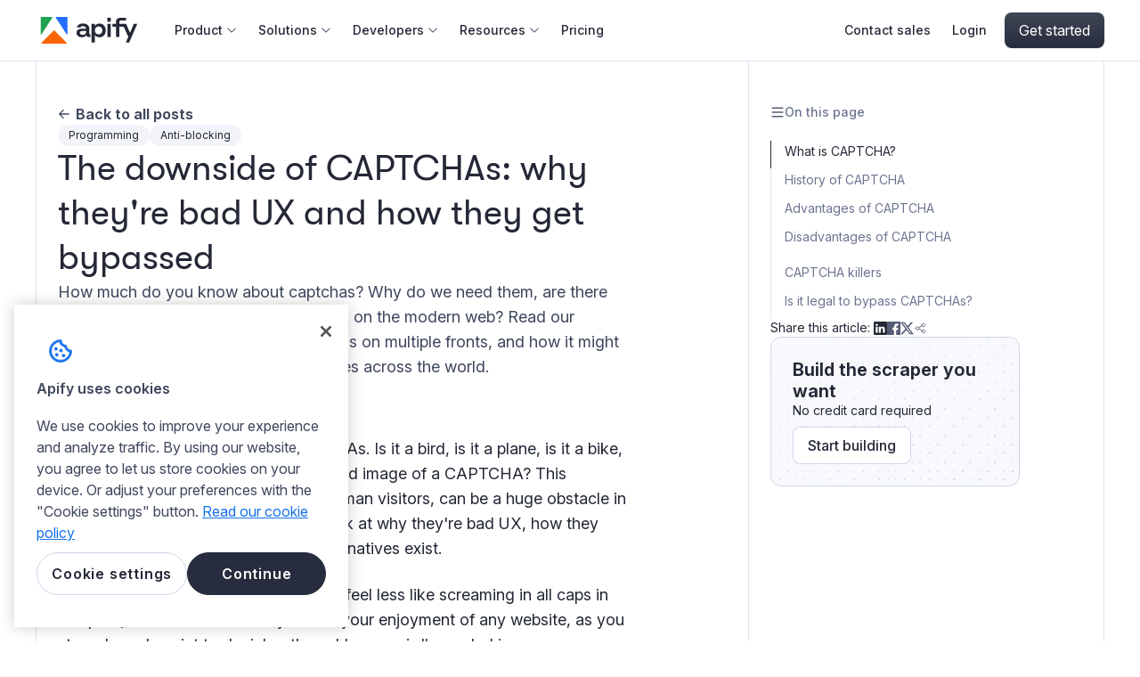

--- FILE ---
content_type: text/html; charset=utf-8
request_url: https://blog.apify.com/why-captchas-are-bad/
body_size: 26550
content:
<!DOCTYPE html>
<html lang="en" data-theme="system">
	<head>
		<meta charset="UTF-8">
		<meta name="viewport" content="width=device-width, initial-scale=1.0 shrink-to-fit=no">
        <meta http-equiv="X-UA-Compatible" content="ie=edge">
		<link href="https://blog.apify.com/rss/" rel="alternate" type="application/rss+xml" title="RSS feed">
		<meta name="robots" content="index,follow" />

        <script>
    // Basic Config
    let config = {
        /* Replace it with your domain: ghost_host: 'https://yoursite.domain' */
        ghost_url: 'https://apify.ghost.io',

        /* Settings > Integrations > New Custom Integration. Copy Key. Replace ghost_key below. */
        ghost_key: 'd64e55658fa0ab2544dce44d10',

        /* Ghost version v4 or v3 */
        ghost_version: 'v4',

        /* Default Color Scheme. Values: preference(detects user setting), light, dark. */
        color_scheme: 'preference',

        /* Default view of posts: list/grid. */
        view_type: 'grid',

        /* Nr of columns for post cards: 2/3. */
        grid_columns: 3,

        /* Enable lightbox for post images */
        image_lightbox: true,

        /* Enable Scroll Top Button */
        scroll_to_top: true,

        /* Enable hyphens */
        enable_hyphens: false,

        /* Enable PWA - Progressive Web App */
        enable_pwa: false,

        /* Header position: initial/sticky/fixed */
        header_position: 'sticky',

        /* Replace 'biron-demo' with your disqus account shortname */
        disqus_shortname: 'biron-demo',

        /* To use Cove, replace the below id with your cove publication id*/
        cove_id: '9a56f94608ec8169ab6bb801d004f591',

        /* Open external links in posts in a new tab */
        open_links_in_new_tab: false
    }
</script>

		<title>CAPTCHAs: why they&#x27;re bad UX and how they get bypassed</title>
		<link rel="preconnect" href="https://blog.apify.com">
		<script>
    if(typeof(Storage) !== 'undefined') {
        let themeMode = document.documentElement.getAttribute('data-theme');
        if (themeMode !== null && themeMode === 'system') {
            setSysPrefColor();
        }
        const theme = localStorage.getItem('selected-theme');
        if (theme == 'light') {
            setColorScheme('light');
        }
        else if (theme == 'dark') {
            setColorScheme('dark');
        }
    }
    function setSysPrefColor() {
        if(window.matchMedia && window.matchMedia('(prefers-color-scheme: dark)').matches){
            setColorScheme('dark');
        }
        window.matchMedia('(prefers-color-scheme: dark)').addListener(e => {
            if (e.matches) {
                setColorScheme('dark');
            } else {
                setColorScheme('light');
            }
        });
    }
    function setColorScheme(scheme) {
        if (scheme=='dark') {
            document.documentElement.setAttribute('data-theme', 'dark');
        } else {
            document.documentElement.removeAttribute('data-theme');
        }
    }
</script>        <link rel="preconnect" href="https://fonts.googleapis.com">
<link rel="preconnect" href="https://fonts.gstatic.com" crossorigin>
<link href="https://fonts.googleapis.com/css2?family=Inter:ital,opsz,wght@0,14..32,100..900;1,14..32,100..900&display=swap" rel="stylesheet">
        <link href="https://blog.apify.com/assets/css/style.min.css?v=d5b88f98e1" rel="stylesheet">
		

		<!-- CookiePro Cookies Consent Notice start for apify.com -->
		<script
			async
			src="https://cookie-cdn.cookiepro.com/scripttemplates/otSDKStub.js"
			type="text/javascript"
			charset="UTF-8"
			data-domain-script="7a8d334b-f744-4c02-9931-92861196dd3c"
		>
		</script>
		<script>
			function OptanonWrapper() {
				document.querySelector('#onetrust-pc-sdk .ot-pc-footer-logo a').remove();
			}
		</script>
		<!-- CookiePro Cookies Consent Notice end for apify.com -->

		<!-- Segment analytics -->
		<script>
            function getAnalyticsData() {
                let payload = {};
                const analyticsDataElement = document.getElementById('analytics-data');

                if (analyticsDataElement) {
                    try {
                        payload = JSON.parse(analyticsDataElement.textContent);
                    } catch (error) {
                        console.error('Analytics data JSON parse failed: ', error?.message);
                    }
                }

                return payload;
            }

            document.addEventListener("DOMContentLoaded", function() {
                !function(){var i="analytics",analytics=window[i]=window[i]||[];if(!analytics.initialize)if(analytics.invoked)window.console&&console.error&&console.error("Segment snippet included twice.");else{analytics.invoked=!0;analytics.methods=["trackSubmit","trackClick","trackLink","trackForm","pageview","identify","reset","group","track","ready","alias","debug","page","screen","once","off","on","addSourceMiddleware","addIntegrationMiddleware","setAnonymousId","addDestinationMiddleware","register"];analytics.factory=function(e){return function(){if(window[i].initialized)return window[i][e].apply(window[i],arguments);var n=Array.prototype.slice.call(arguments);if(["track","screen","alias","group","page","identify"].indexOf(e)>-1){var c=document.querySelector("link[rel='canonical']");n.push({__t:"bpc",c:c&&c.getAttribute("href")||void 0,p:location.pathname,u:location.href,s:location.search,t:document.title,r:document.referrer})}n.unshift(e);analytics.push(n);return analytics}};for(var n=0;n<analytics.methods.length;n++){var key=analytics.methods[n];analytics[key]=analytics.factory(key)}analytics.load=function(key,n){var t=document.createElement("script");t.type="text/javascript";t.async=!0;t.setAttribute("data-global-segment-analytics-key",i);t.src="https://cdn.segment.com/analytics.js/v1/" + key + "/analytics.min.js";var r=document.getElementsByTagName("script")[0];r.parentNode.insertBefore(t,r);analytics._loadOptions=n};analytics._writeKey="6q8VGDubmTSIhc4co1fNpLxsZ4IGczJ4";;analytics.SNIPPET_VERSION="5.2.0";
                    analytics.load("6q8VGDubmTSIhc4co1fNpLxsZ4IGczJ4", { integrations: { "Segment.io": { apiHost: "analytics.apify.com/v1" } } });
                    analytics.page({
                        app: 'blog',
                        page_type: 'BLOG_PAGE',
                        ...getAnalyticsData(),
                    });
                }}();
            });

		</script>

		<!-- Google Tag Manager -->
		<script>
			(function (w, d, s, l, i) {
				w[l] = w[l] || []; w[l].push({
					'gtm.start':
						new Date().getTime(), event: 'gtm.js'
				}); var f = d.getElementsByTagName(s)[0],
					j = d.createElement(s), dl = l != 'dataLayer' ? '&l=' + l : ''; j.async = true; j.src =
						'https://www.googletagmanager.com/gtm.js?id=' + i + dl; f.parentNode.insertBefore(j, f);
			})(window, document, 'script', 'dataLayer', 'GTM-MNGXGGB');
		</script>

		<!-- Intercom -->
		<script>
			window.intercomSettings = {
				app_id: "kod1r788"
			};
		</script>

		<script>
			// We pre-filled your app ID in the widget URL: 'https://widget.intercom.io/widget/kod1r788'
			(function () { var w = window; var ic = w.Intercom; if (typeof ic === "function") { ic('reattach_activator'); ic('update', w.intercomSettings); } else { var d = document; var i = function () { i.c(arguments); }; i.q = []; i.c = function (args) { i.q.push(args); }; w.Intercom = i; var l = function () { var s = d.createElement('script'); s.type = 'text/javascript'; s.async = true; s.src = 'https://widget.intercom.io/widget/kod1r788'; var x = d.getElementsByTagName('script')[0]; x.parentNode.insertBefore(s, x); }; if (w.attachEvent) { w.attachEvent('onload', l); } else { w.addEventListener('load', l, false); } } })();
		</script>

		<script async src="https://apify.com/ext/bootstrap.js"></script>

		<meta name="description" content="Discover why CAPTCHAs can be a UX nightmare, learn how they can be bypassed, and explore alternatives for better user engagement.">
    <link rel="icon" href="https://blog.apify.com/content/images/size/w256h256/2025/07/favicon.png" type="image/png">
    <link rel="canonical" href="https://blog.apify.com/why-captchas-are-bad/">
    <meta name="referrer" content="no-referrer-when-downgrade">
    
    <meta property="og:site_name" content="Apify Blog">
    <meta property="og:type" content="article">
    <meta property="og:title" content="CAPTCHAs: why they&#x27;re bad UX and how they get bypassed">
    <meta property="og:description" content="Apify explores CAPTCHA and the dark side of captcha solvers.">
    <meta property="og:url" content="https://blog.apify.com/why-captchas-are-bad/">
    <meta property="og:image" content="https://blog.apify.com/content/images/2021/08/captcha-hand.jpg">
    <meta property="article:published_time" content="2021-08-11T07:38:34.000Z">
    <meta property="article:modified_time" content="2025-07-22T08:06:04.000Z">
    <meta property="article:tag" content="Programming">
    <meta property="article:tag" content="Anti-blocking">
    
    <meta name="twitter:card" content="summary_large_image">
    <meta name="twitter:title" content="CAPTCHAs: why they&#x27;re bad UX and how they get bypassed">
    <meta name="twitter:description" content="Apify explores the CAPTCHA, the pros and cons, and the dark side of the captcha solving business.">
    <meta name="twitter:url" content="https://blog.apify.com/why-captchas-are-bad/">
    <meta name="twitter:image" content="https://blog.apify.com/content/images/2021/08/captcha-hand.jpg">
    <meta name="twitter:label1" content="Written by">
    <meta name="twitter:data1" content="David Barton">
    <meta name="twitter:label2" content="Filed under">
    <meta name="twitter:data2" content="Programming, Anti-blocking">
    <meta name="twitter:site" content="@apify">
    <meta property="og:image:width" content="945">
    <meta property="og:image:height" content="629">
    
    <script type="application/ld+json">
{
    "@context": "https://schema.org",
    "@type": "Article",
    "publisher": {
        "@type": "Organization",
        "name": "Apify Blog",
        "url": "https://blog.apify.com/",
        "logo": {
            "@type": "ImageObject",
            "url": "https://blog.apify.com/content/images/2023/12/logo-light.svg",
            "width": 152,
            "height": 30
        }
    },
    "author": {
        "@type": "Person",
        "name": "David Barton",
        "image": {
            "@type": "ImageObject",
            "url": "https://blog.apify.com/content/images/2021/05/small-db--Small---Custom-.png",
            "width": 211,
            "height": 211
        },
        "url": "https://blog.apify.com/author/david-barton/",
        "sameAs": [
            "https://www.linkedin.com/in/david-john-barton/"
        ]
    },
    "headline": "CAPTCHAs: why they&#x27;re bad UX and how they get bypassed",
    "url": "https://blog.apify.com/why-captchas-are-bad/",
    "datePublished": "2021-08-11T07:38:34.000Z",
    "dateModified": "2025-07-22T08:06:04.000Z",
    "image": {
        "@type": "ImageObject",
        "url": "https://blog.apify.com/content/images/2021/08/captcha-hand.jpg",
        "width": 945,
        "height": 629
    },
    "keywords": "Programming, Anti-blocking",
    "description": "How much do you know about captchas? Why do we need them, are there alternatives, and do they even still work on the modern web? Read our exploration of the CAPTCHA, how it fails on multiple fronts, and how it might even result in some exploitative practices across the world.",
    "mainEntityOfPage": "https://blog.apify.com/why-captchas-are-bad/"
}
    </script>

    <meta name="generator" content="Ghost 6.13">
    <link rel="alternate" type="application/rss+xml" title="Apify Blog" href="https://blog.apify.com/rss/">
    
    <script defer src="https://cdn.jsdelivr.net/ghost/sodo-search@~1.8/umd/sodo-search.min.js" data-key="7a96ce6a3c512f1926b4c75af5" data-styles="https://cdn.jsdelivr.net/ghost/sodo-search@~1.8/umd/main.css" data-sodo-search="https://apify.ghost.io/" data-locale="en" crossorigin="anonymous"></script>
    
    <link href="https://blog.apify.com/webmentions/receive/" rel="webmention">
    <script defer src="/public/cards.min.js?v=d5b88f98e1"></script>
    <link rel="stylesheet" type="text/css" href="/public/cards.min.css?v=d5b88f98e1">
    <script defer src="/public/ghost-stats.min.js?v=d5b88f98e1" data-stringify-payload="false" data-datasource="analytics_events" data-storage="localStorage" data-host="https://blog.apify.com/.ghost/analytics/api/v1/page_hit"  tb_site_uuid="f26ec999-9a90-4aee-a0d4-9b3ca2bb668f" tb_post_uuid="5c7b0643-8c8f-492f-8710-60b9b91e1731" tb_post_type="post" tb_member_uuid="undefined" tb_member_status="undefined"></script><style>:root {--ghost-accent-color: #1671eb;}</style>
    <!-- DO NOT INJECT ANY CODE HERE!!! (PLEASE CONTACT THE ENGINEERING TEAM IF YOU WANT TO ADD ANY INTEGRATION OR TRACKING) -->
	</head>
	<body class="post-template tag-programming tag-anti-blocking" data-nav="sticky" data-prismjs-copy-timeout="1000">
		<svg xmlns="http://www.w3.org/2000/svg" xmlns:xlink="http://www.w3.org/1999/xlink" id="global-icons" style="display:none">
    <symbol id="i-search" viewBox="0 0 20 20" xmlns="http://www.w3.org/2000/svg">
        <path d="M3.875 1.0383C6.27286 -0.346101 9.22714 -0.346101 11.625 1.0383C14.0229 2.42271 15.5 4.98119 15.5 7.75C15.5 9.62178 14.8364 11.3386 13.7317 12.678L13.777 12.7163L19.5303 18.4697C19.8232 18.7626 19.8232 19.2374 19.5303 19.5303C19.2641 19.7966 18.8474 19.8208 18.5538 19.6029L18.4697 19.5303L12.7163 13.777L12.678 13.7317C11.3386 14.8364 9.62178 15.5 7.75 15.5C3.46979 15.5 0 12.0302 0 7.75C0 4.98119 1.47714 2.42271 3.875 1.0383ZM10.875 2.33734C8.94124 1.22089 6.55876 1.22089 4.625 2.33734L4.40519 2.47032C2.60137 3.61276 1.5 5.60297 1.5 7.75C1.5 11.2018 4.29822 14 7.75 14C11.2018 14 14 11.2018 14 7.75C14 5.51709 12.8088 3.4538 10.875 2.33734Z" />
    </symbol>
    <symbol id="i-moon" xmlns="http://www.w3.org/2000/svg" viewBox="0 0 24 24"><path fill="none" d="M0 0h24v24H0z"/><path d="M10 7a7 7 0 0 0 12 4.9v.1c0 5.523-4.477 10-10 10S2 17.523 2 12 6.477 2 12 2h.1A6.979 6.979 0 0 0 10 7zm-6 5a8 8 0 0 0 15.062 3.762A9 9 0 0 1 8.238 4.938 7.999 7.999 0 0 0 4 12z"/></symbol>
    <symbol id="i-sun" xmlns="http://www.w3.org/2000/svg" viewBox="0 0 24 24"><path fill="none" d="M0 0h24v24H0z"/><path d="M12 18a6 6 0 1 1 0-12 6 6 0 0 1 0 12zm0-2a4 4 0 1 0 0-8 4 4 0 0 0 0 8zM11 1h2v3h-2V1zm0 19h2v3h-2v-3zM3.515 4.929l1.414-1.414L7.05 5.636 5.636 7.05 3.515 4.93zM16.95 18.364l1.414-1.414 2.121 2.121-1.414 1.414-2.121-2.121zm2.121-14.85l1.414 1.415-2.121 2.121-1.414-1.414 2.121-2.121zM5.636 16.95l1.414 1.414-2.121 2.121-1.414-1.414 2.121-2.121zM23 11v2h-3v-2h3zM4 11v2H1v-2h3z"/></symbol>
    <symbol id="i-chevron-down" xmlns="http://www.w3.org/2000/svg" viewBox="0 0 12 12"><path d="M1.38715 3.55126C1.58684 3.35155 1.89933 3.33338 2.11955 3.49676L2.18264 3.55122L6.00291 7.37161L9.82468 3.55122C10.0244 3.35153 10.3369 3.33339 10.5571 3.49679L10.6202 3.55126C10.8199 3.75097 10.838 4.06347 10.6746 4.28367L10.6201 4.34676L6.60044 8.36608C6.44225 8.5245 6.22755 8.61352 6.00366 8.61352C5.81176 8.61352 5.62661 8.54812 5.47819 8.42986L5.40718 8.36638L1.38718 4.34676C1.1675 4.1271 1.16749 3.77094 1.38715 3.55126Z"/></symbol>
    <symbol id="i-user" xmlns="http://www.w3.org/2000/svg" viewBox="0 0 24 24"><g data-name="Layer 2"><g data-name="person"><rect opacity="0"/><path d="M12 11a4 4 0 1 0-4-4 4 4 0 0 0 4 4z"/><path d="M18 21a1 1 0 0 0 1-1 7 7 0 0 0-14 0 1 1 0 0 0 1 1z"/></g></g></symbol>
    <svg id="i-arrow-right" viewBox="0 0 16 16" xmlns="http://www.w3.org/2000/svg">
    <path d="M6.37876 2.56058C6.67165 2.26769 7.14652 2.26769 7.43942 2.56058C7.73231 2.85347 7.73231 3.32835 7.43942 3.62124L3.81066 7.25H14C14.4142 7.25 14.75 7.58578 14.75 8C14.75 8.41421 14.4142 8.75 14 8.75H3.81065L7.43942 12.3788C7.73231 12.6717 7.73231 13.1465 7.43942 13.4394C7.14652 13.7323 6.67165 13.7323 6.37876 13.4394L1.46967 8.53033C1.33237 8.39304 1.25944 8.21576 1.25085 8.03598C1.25028 8.02399 1.25 8.01199 1.25 8C1.25 7.89911 1.26992 7.80288 1.30604 7.71502C1.34182 7.62778 1.39474 7.54592 1.4648 7.47459M6.37876 2.56058L1.47022 7.46912Z"/>
    </svg>
    <svg id="i-arrow-left" xmlns="http://www.w3.org/2000/svg" width="20" height="20"><path d="M11.78 3.845a.75.75 0 1 0-1.06 1.06l4.344 4.345H3.125a.75.75 0 0 0 0 1.5h11.94l-4.345 4.345a.75.75 0 1 0 1.06 1.06l5.625-5.625a.747.747 0 0 0 0-1.06z"></path></svg>
    <svg id="arrow-external-link" xmlns="http://www.w3.org/2000/svg" width="8" height="16" ><path d="M2 1.5a.5.5 0 0 1 .5-.5h4a.5.5 0 0 1 .5.5v4a.5.5 0 0 1-1 0V2.707L1.854 6.854a.5.5 0 1 1-.708-.708L5.293 2H2.5a.5.5 0 0 1-.5-.5"></path></svg>
    <symbol id="i-menu" xmlns="http://www.w3.org/2000/svg" viewBox="0 0 17 16"><path d="M1.5 3C1.5 2.80109 1.57902 2.61032 1.71967 2.46967C1.86032 2.32902 2.05109 2.25 2.25 2.25H14.75C14.9489 2.25 15.1397 2.32902 15.2803 2.46967C15.421 2.61032 15.5 2.80109 15.5 3C15.5 3.19891 15.421 3.38968 15.2803 3.53033C15.1397 3.67098 14.9489 3.75 14.75 3.75H2.25C2.05109 3.75 1.86032 3.67098 1.71967 3.53033C1.57902 3.38968 1.5 3.19891 1.5 3ZM1.5 8C1.5 7.80109 1.57902 7.61032 1.71967 7.46967C1.86032 7.32902 2.05109 7.25 2.25 7.25H14.75C14.9489 7.25 15.1397 7.32902 15.2803 7.46967C15.421 7.61032 15.5 7.80109 15.5 8C15.5 8.19891 15.421 8.38968 15.2803 8.53033C15.1397 8.67098 14.9489 8.75 14.75 8.75H2.25C2.05109 8.75 1.86032 8.67098 1.71967 8.53033C1.57902 8.38968 1.5 8.19891 1.5 8ZM2.25 12.25H14.75C14.9489 12.25 15.1397 12.329 15.2803 12.4697C15.421 12.6103 15.5 12.8011 15.5 13C15.5 13.1989 15.421 13.3897 15.2803 13.5303C15.1397 13.671 14.9489 13.75 14.75 13.75H2.25C2.05109 13.75 1.86032 13.671 1.71967 13.5303C1.57902 13.3897 1.5 13.1989 1.5 13C1.5 12.8011 1.57902 12.6103 1.71967 12.4697C1.86032 12.329 2.05109 12.25 2.25 12.25Z" fill="#555D76"/></symbol>
    <svg id="cross-20" xmlns="http://www.w3.org/2000/svg" width="20" height="20" viewBox="0 0 20 20"><path d="M16.1553 4.89556C16.4482 4.60267 16.4482 4.1278 16.1553 3.8349C15.8624 3.54201 15.3876 3.54201 15.0947 3.8349L10 8.92957L4.90533 3.8349C4.61244 3.54201 4.13756 3.54201 3.84467 3.8349C3.55178 4.1278 3.55178 4.60267 3.84467 4.89556L8.93934 9.99023L3.84467 15.0849C3.55178 15.3778 3.55178 15.8527 3.84467 16.1456C4.13756 16.4385 4.61244 16.4385 4.90533 16.1456L10 11.0509L15.0947 16.1456C15.3876 16.4385 15.8624 16.4385 16.1553 16.1456C16.4482 15.8527 16.4482 15.3778 16.1553 15.0849L11.0607 9.99023L16.1553 4.89556Z"/></svg>

</svg>
		<div class="site-wrap">
		<header class="site-header sticky">
    <div class="header-inner flex">
        <div class="header-logo flex">
            <a href="https://apify.com" class="logo logo-image">
                <img class="theme-light-logo" src="https://blog.apify.com/assets/images/apify-wordmark.svg?v=d5b88f98e1" alt="Apify Blog">
                <img class="theme-dark-logo" src="https://blog.apify.com/assets/images/apify-wordmark-white.svg?v=d5b88f98e1" alt="Apify Blog">
            </a>
            <div class="backdrop" id="backdrop"></div>
        </div>
        <nav class="nav-wrap flex justify-space-between" role="navigation" aria-label="main navigation">
    <ul class="nav-left no-style-list flex" role="menu">
        <li class="nav-item has-dropdown" role="menuitem">
            <div class="nav-link dropdown-parent flex">Product
                <svg class="show-on-big-screen"><use xlink:href="#i-chevron-down"></use></svg>
                <svg class="show-on-mobile"><use xlink:href="#i-arrow-left"></use></svg>
            </div>
            <div class="dropdown-menu-wrapper">
                <div class="show-on-mobile dropdown-menu-back">
                    <svg><use xlink:href="#i-arrow-right"></use></svg>
                    Back
                </div>
                <div
    class="promotion promotion-light"
    onclick="location.href='https://apify.com/store';"
    style="background-image: url(https://blog.apify.com/assets/images/header-promos/Apify_Store.webp?v=d5b88f98e1);"
>
    <p class="promotion-title">Start here!</p>

        <p class="promotion-description">Get data with ready-made web scrapers for popular websites</p>

    <a href="https://apify.com/store">Browse 4,500+ Actors
        <svg><use xlink:href="#i-arrow-left"></use></svg>
    </a>
</div>

<div
    class="promotion promotion-dark"
    onclick="location.href='https://apify.com/store';"
    style="background-image: url(https://blog.apify.com/assets/images/header-promos/Apify_Store-dark.webp?v=d5b88f98e1);"
>
    <p class="promotion-title">Start here!</p>

        <p class="promotion-description">Get data with ready-made web scrapers for popular websites</p>

    <a href="https://apify.com/store">Browse 4,500+ Actors
        <svg><use xlink:href="#i-arrow-left"></use></svg>
    </a>
</div>
                <div class="dropdown-menu-column">
                    <div class="dropdown-menu-column-title">The Apify platform</div>
                    <ul class="no-style-list nav-item-list flex">
                        <li class="nav-item" role="menuitem">
    <div class="nav-item-link" onclick="location.href='https://apify.com/store'">
            <div class="submenu-item-icon">
                <div style="-webkit-mask: url(https://blog.apify.com/assets/images/header/Store.svg?v=d5b88f98e1) no-repeat center;
                mask: url(https://blog.apify.com/assets/images/header/Store.svg?v=d5b88f98e1) no-repeat center;
                background-color: var(--icon-color);
                width: 24px;
                height: 24px;
                padding: 8px;"></div>
            </div>
        <div>
            <a href="https://apify.com/store" class="submenu-title flex" >
                Apify Store
            </a>
                <div class="submenu-description">Pre-built web scraping tools</div>
        </div>
    </div>
</li>
                        <li class="nav-item" role="menuitem">
    <div class="nav-item-link" onclick="location.href='https://apify.com/actors'">
            <div class="submenu-item-icon">
                <div style="-webkit-mask: url(https://blog.apify.com/assets/images/header/Actors.svg?v=d5b88f98e1) no-repeat center;
                mask: url(https://blog.apify.com/assets/images/header/Actors.svg?v=d5b88f98e1) no-repeat center;
                background-color: var(--icon-color);
                width: 24px;
                height: 24px;
                padding: 8px;"></div>
            </div>
        <div>
            <a href="https://apify.com/actors" class="submenu-title flex" >
                Actors
            </a>
                <div class="submenu-description">Build and run serverless programs</div>
        </div>
    </div>
</li>
                        <li class="nav-item" role="menuitem">
    <div class="nav-item-link" onclick="location.href='https://apify.com/integrations'">
            <div class="submenu-item-icon">
                <div style="-webkit-mask: url(https://blog.apify.com/assets/images/header/Integrations.svg?v=d5b88f98e1) no-repeat center;
                mask: url(https://blog.apify.com/assets/images/header/Integrations.svg?v=d5b88f98e1) no-repeat center;
                background-color: var(--icon-color);
                width: 24px;
                height: 24px;
                padding: 8px;"></div>
            </div>
        <div>
            <a href="https://apify.com/integrations" class="submenu-title flex" >
                Integrations
            </a>
                <div class="submenu-description">Connect with apps and services</div>
        </div>
    </div>
</li>
                        <li class="nav-item" role="menuitem">
    <div class="nav-item-link" onclick="location.href='https://apify.com/storage'">
            <div class="submenu-item-icon">
                <div style="-webkit-mask: url(https://blog.apify.com/assets/images/header/Storage.svg?v=d5b88f98e1) no-repeat center;
                mask: url(https://blog.apify.com/assets/images/header/Storage.svg?v=d5b88f98e1) no-repeat center;
                background-color: var(--icon-color);
                width: 24px;
                height: 24px;
                padding: 8px;"></div>
            </div>
        <div>
            <a href="https://apify.com/storage" class="submenu-title flex" >
                Storage
            </a>
                <div class="submenu-description">Store results for web scrapers</div>
        </div>
    </div>
</li>
                    </ul>
                </div>
                <div class="dropdown-menu-column">
                    <div class="dropdown-menu-column-title">Anti-blocking</div>
                    <ul class="no-style-list nav-item-list flex">
                        <li class="nav-item" role="menuitem">
    <div class="nav-item-link" onclick="location.href='https://apify.com/proxy'">
            <div class="submenu-item-icon">
                <div style="-webkit-mask: url(https://blog.apify.com/assets/images/header/Proxy.svg?v=d5b88f98e1) no-repeat center;
                mask: url(https://blog.apify.com/assets/images/header/Proxy.svg?v=d5b88f98e1) no-repeat center;
                background-color: var(--icon-color);
                width: 24px;
                height: 24px;
                padding: 8px;"></div>
            </div>
        <div>
            <a href="https://apify.com/proxy" class="submenu-title flex" >
                Proxy
            </a>
                <div class="submenu-description">Rotate scraper IP addresses</div>
        </div>
    </div>
</li>
                    </ul>
                    <div class="dropdown-menu-column-title">Open source</div>
                    <ul class="no-style-list nav-item-list flex">
                    <li class="nav-item" role="menuitem">
    <div class="nav-item-link" onclick="window.open('https://crawlee.dev/',  '_blank')">
            <div class="submenu-item-icon">
                <div style="-webkit-mask: url(https://blog.apify.com/assets/images/header/Crawlee.svg?v=d5b88f98e1) no-repeat center;
                mask: url(https://blog.apify.com/assets/images/header/Crawlee.svg?v=d5b88f98e1) no-repeat center;
                background-color: var(--icon-color);
                width: 24px;
                height: 24px;
                padding: 8px;"></div>
            </div>
        <div>
            <a href="https://crawlee.dev/" class="submenu-title flex"  target="_blank" >
                Crawlee
                    <svg><use xlink:href="#arrow-external-link"></use></svg>
            </a>
                <div class="submenu-description">Web scraping and crawling library</div>
        </div>
    </div>
</li>
                    </ul>
                </div>
            </div>
        </li>
        <li class="nav-item has-dropdown" role="menuitem">
            <div class="nav-link dropdown-parent flex">Solutions
                <svg class="show-on-big-screen"><use xlink:href="#i-chevron-down"></use></svg>
                <svg class="show-on-mobile"><use xlink:href="#i-arrow-left"></use></svg>
            </div>
            <div class="dropdown-menu-wrapper">
                <div class="show-on-mobile dropdown-menu-back">
                    <svg><use xlink:href="#i-arrow-right"></use></svg>
                    Back
                </div>
                <div class="dropdown-menu-column">
                    <div class="dropdown-menu-column-title">Web data for</div>
                    <ul class="no-style-list nav-item-list flex">
                        <li class="nav-item" role="menuitem">
    <div class="nav-item-link" onclick="location.href='https://apify.com/enterprise'">
            <div class="submenu-item-icon">
                <div style="-webkit-mask: url(https://blog.apify.com/assets/images/header/Enterprise.svg?v=d5b88f98e1) no-repeat center;
                mask: url(https://blog.apify.com/assets/images/header/Enterprise.svg?v=d5b88f98e1) no-repeat center;
                background-color: var(--icon-color);
                width: 24px;
                height: 24px;
                padding: 8px;"></div>
            </div>
        <div>
            <a href="https://apify.com/enterprise" class="submenu-title flex" >
                Enterprise
            </a>
        </div>
    </div>
</li>
                        <li class="nav-item" role="menuitem">
    <div class="nav-item-link" onclick="location.href='https://apify.com/resources/startups'">
            <div class="submenu-item-icon">
                <div style="-webkit-mask: url(https://blog.apify.com/assets/images/header/Start_up.svg?v=d5b88f98e1) no-repeat center;
                mask: url(https://blog.apify.com/assets/images/header/Start_up.svg?v=d5b88f98e1) no-repeat center;
                background-color: var(--icon-color);
                width: 24px;
                height: 24px;
                padding: 8px;"></div>
            </div>
        <div>
            <a href="https://apify.com/resources/startups" class="submenu-title flex" >
                Startups
            </a>
        </div>
    </div>
</li>
                        <li class="nav-item" role="menuitem">
    <div class="nav-item-link" onclick="location.href='https://apify.com/resources/universities'">
            <div class="submenu-item-icon">
                <div style="-webkit-mask: url(https://blog.apify.com/assets/images/header/Universities.svg?v=d5b88f98e1) no-repeat center;
                mask: url(https://blog.apify.com/assets/images/header/Universities.svg?v=d5b88f98e1) no-repeat center;
                background-color: var(--icon-color);
                width: 24px;
                height: 24px;
                padding: 8px;"></div>
            </div>
        <div>
            <a href="https://apify.com/resources/universities" class="submenu-title flex" >
                Universities
            </a>
        </div>
    </div>
</li>
                        <li class="nav-item" role="menuitem">
    <div class="nav-item-link" onclick="location.href='https://apify.com/resources/nonprofits'">
            <div class="submenu-item-icon">
                <div style="-webkit-mask: url(https://blog.apify.com/assets/images/header/NGO.svg?v=d5b88f98e1) no-repeat center;
                mask: url(https://blog.apify.com/assets/images/header/NGO.svg?v=d5b88f98e1) no-repeat center;
                background-color: var(--icon-color);
                width: 24px;
                height: 24px;
                padding: 8px;"></div>
            </div>
        <div>
            <a href="https://apify.com/resources/nonprofits" class="submenu-title flex" >
                Nonprofits
            </a>
        </div>
    </div>
</li>
                    </ul>
                </div>
                <div class="dropdown-menu-column">
                    <div class="dropdown-menu-column-title">Use cases</div>
                    <ul class="no-style-list nav-item-list flex">
                        <li class="nav-item" role="menuitem">
    <div class="nav-item-link" onclick="location.href='https://apify.com/data-for-generative-ai'">
            <div class="submenu-item-icon">
                <div style="-webkit-mask: url(https://blog.apify.com/assets/images/header/Data_for_generative_AI.svg?v=d5b88f98e1) no-repeat center;
                mask: url(https://blog.apify.com/assets/images/header/Data_for_generative_AI.svg?v=d5b88f98e1) no-repeat center;
                background-color: var(--icon-color);
                width: 24px;
                height: 24px;
                padding: 8px;"></div>
            </div>
        <div>
            <a href="https://apify.com/data-for-generative-ai" class="submenu-title flex" >
                Data for generative AI
            </a>
        </div>
    </div>
</li>
                        <li class="nav-item" role="menuitem">
    <div class="nav-item-link" onclick="location.href='https://apify.com/use-cases/lead-generation'">
            <div class="submenu-item-icon">
                <div style="-webkit-mask: url(https://blog.apify.com/assets/images/header/Lead_generation.svg?v=d5b88f98e1) no-repeat center;
                mask: url(https://blog.apify.com/assets/images/header/Lead_generation.svg?v=d5b88f98e1) no-repeat center;
                background-color: var(--icon-color);
                width: 24px;
                height: 24px;
                padding: 8px;"></div>
            </div>
        <div>
            <a href="https://apify.com/use-cases/lead-generation" class="submenu-title flex" >
                Lead generation
            </a>
        </div>
    </div>
</li>
                        <li class="nav-item" role="menuitem">
    <div class="nav-item-link" onclick="location.href='https://apify.com/use-cases/market-research'">
            <div class="submenu-item-icon">
                <div style="-webkit-mask: url(https://blog.apify.com/assets/images/header/Market_research.svg?v=d5b88f98e1) no-repeat center;
                mask: url(https://blog.apify.com/assets/images/header/Market_research.svg?v=d5b88f98e1) no-repeat center;
                background-color: var(--icon-color);
                width: 24px;
                height: 24px;
                padding: 8px;"></div>
            </div>
        <div>
            <a href="https://apify.com/use-cases/market-research" class="submenu-title flex" >
                Market research
            </a>
        </div>
    </div>
</li>
                        <li class="nav-item" role="menuitem">
    <div class="nav-item-link" onclick="location.href='https://apify.com/use-cases/sentiment-analysis'">
            <div class="submenu-item-icon">
                <div style="-webkit-mask: url(https://blog.apify.com/assets/images/header/Sentiment_Analysis.svg?v=d5b88f98e1) no-repeat center;
                mask: url(https://blog.apify.com/assets/images/header/Sentiment_Analysis.svg?v=d5b88f98e1) no-repeat center;
                background-color: var(--icon-color);
                width: 24px;
                height: 24px;
                padding: 8px;"></div>
            </div>
        <div>
            <a href="https://apify.com/use-cases/sentiment-analysis" class="submenu-title flex" >
                Sentiment analysis
            </a>
        </div>
    </div>
</li>
                        <li class="nav-item" role="menuitem">
    <div class="nav-item-link" onclick="location.href='https://apify.com/use-cases'">
        <div>
            <a href="https://apify.com/use-cases" class="submenu-title flex" >
                View more →
            </a>
        </div>
    </div>
</li>
                    </ul>
                </div>
                <div class="dropdown-menu-column">
                    <div class="dropdown-menu-column-title">Consulting</div>
                    <ul class="no-style-list nav-item-list flex">
                        <li class="nav-item" role="menuitem">
    <div class="nav-item-link" onclick="location.href='https://apify.com/professional-services'">
            <div class="submenu-item-icon">
                <div style="-webkit-mask: url(https://blog.apify.com/assets/images/header/Professional_services.svg?v=d5b88f98e1) no-repeat center;
                mask: url(https://blog.apify.com/assets/images/header/Professional_services.svg?v=d5b88f98e1) no-repeat center;
                background-color: var(--icon-color);
                width: 24px;
                height: 24px;
                padding: 8px;"></div>
            </div>
        <div>
            <a href="https://apify.com/professional-services" class="submenu-title flex" >
                Apify Professional Services
            </a>
        </div>
    </div>
</li>
                        <li class="nav-item" role="menuitem">
    <div class="nav-item-link" onclick="location.href='https://apify.com/partners'">
            <div class="submenu-item-icon">
                <div style="-webkit-mask: url(https://blog.apify.com/assets/images/header/Partners.svg?v=d5b88f98e1) no-repeat center;
                mask: url(https://blog.apify.com/assets/images/header/Partners.svg?v=d5b88f98e1) no-repeat center;
                background-color: var(--icon-color);
                width: 24px;
                height: 24px;
                padding: 8px;"></div>
            </div>
        <div>
            <a href="https://apify.com/partners" class="submenu-title flex" >
                Apify Partners
            </a>
        </div>
    </div>
</li>
                    </ul>
                </div>
            </div>
        </li>
        <li class="nav-item has-dropdown" role="menuitem">
            <div class="nav-link dropdown-parent flex">Developers
                <svg class="show-on-big-screen"><use xlink:href="#i-chevron-down"></use></svg>
                <svg class="show-on-mobile"><use xlink:href="#i-arrow-left"></use></svg>
            </div>
            <div class="dropdown-menu-wrapper">
                <div class="show-on-mobile dropdown-menu-back">
                    <svg><use xlink:href="#i-arrow-right"></use></svg>
                    Back
                </div>
                <div class="dropdown-menu-column">
                    <ul class="no-style-list nav-item-list flex">
                        <li class="nav-item" role="menuitem">
    <div class="nav-item-link" onclick="window.open('https://docs.apify.com/',  '_blank')">
            <div class="submenu-item-icon">
                <div style="-webkit-mask: url(https://blog.apify.com/assets/images/header/Documentation.svg?v=d5b88f98e1) no-repeat center;
                mask: url(https://blog.apify.com/assets/images/header/Documentation.svg?v=d5b88f98e1) no-repeat center;
                background-color: var(--icon-color);
                width: 24px;
                height: 24px;
                padding: 8px;"></div>
            </div>
        <div>
            <a href="https://docs.apify.com/" class="submenu-title flex"  target="_blank" >
                Documentation
            </a>
                <div class="submenu-description">Full reference for the Apify platform</div>
        </div>
    </div>
</li>
                    </ul>
                    <div class="dropdown-menu-column-title">Get started</div>
                    <ul class="no-style-list nav-item-list flex">
                        <li class="nav-item" role="menuitem">
    <div class="nav-item-link" onclick="window.open('https://docs.apify.com/academy',  '_blank')">
            <div class="submenu-item-icon">
                <div style="-webkit-mask: url(https://blog.apify.com/assets/images/header/Universities.svg?v=d5b88f98e1) no-repeat center;
                mask: url(https://blog.apify.com/assets/images/header/Universities.svg?v=d5b88f98e1) no-repeat center;
                background-color: var(--icon-color);
                width: 24px;
                height: 24px;
                padding: 8px;"></div>
            </div>
        <div>
            <a href="https://docs.apify.com/academy" class="submenu-title flex"  target="_blank" >
                Web scraping academy
            </a>
                <div class="submenu-description">Courses for beginners and experts</div>
        </div>
    </div>
</li>
                        <li class="nav-item" role="menuitem">
    <div class="nav-item-link" onclick="location.href='https://apify.com/templates'">
            <div class="submenu-item-icon">
                <div style="-webkit-mask: url(https://blog.apify.com/assets/images/header/Template.svg?v=d5b88f98e1) no-repeat center;
                mask: url(https://blog.apify.com/assets/images/header/Template.svg?v=d5b88f98e1) no-repeat center;
                background-color: var(--icon-color);
                width: 24px;
                height: 24px;
                padding: 8px;"></div>
            </div>
        <div>
            <a href="https://apify.com/templates" class="submenu-title flex" >
                Code templates
            </a>
                <div class="submenu-description">Python, JavaScript, and TypeScript</div>
        </div>
    </div>
</li>
                        <li class="nav-item" role="menuitem">
    <div class="nav-item-link" onclick="window.open('https://docs.apify.com/platform/actors/development/deployment',  '_blank')">
            <div class="submenu-item-icon">
                <div style="-webkit-mask: url(https://blog.apify.com/assets/images/header/Deploy.svg?v=d5b88f98e1) no-repeat center;
                mask: url(https://blog.apify.com/assets/images/header/Deploy.svg?v=d5b88f98e1) no-repeat center;
                background-color: var(--icon-color);
                width: 24px;
                height: 24px;
                padding: 8px;"></div>
            </div>
        <div>
            <a href="https://docs.apify.com/platform/actors/development/deployment" class="submenu-title flex"  target="_blank" >
                Deploy to Apify
            </a>
                <div class="submenu-description">With CLI or GitHub integration</div>
        </div>
    </div>
</li>
                    </ul>
                </div>
                <div class="dropdown-menu-column">
                    <div class="dropdown-menu-column-title">Learn</div>
                    <ul class="no-style-list nav-item-list flex">
                        <li class="nav-item" role="menuitem">
    <div class="nav-item-link" onclick="window.open('https://docs.apify.com/api',  '_blank')">
        <div>
            <a href="https://docs.apify.com/api" class="submenu-title flex"  target="_blank" >
                API reference
            </a>
        </div>
    </div>
</li>
                        <li class="nav-item" role="menuitem">
    <div class="nav-item-link" onclick="window.open('https://docs.apify.com/cli/',  '_blank')">
        <div>
            <a href="https://docs.apify.com/cli/" class="submenu-title flex"  target="_blank" >
                CLI
            </a>
        </div>
    </div>
</li>
                        <li class="nav-item" role="menuitem">
    <div class="nav-item-link" onclick="window.open('https://docs.apify.com/sdk',  '_blank')">
        <div>
            <a href="https://docs.apify.com/sdk" class="submenu-title flex"  target="_blank" >
                SDK
            </a>
        </div>
    </div>
</li>
                        <li class="nav-item" role="menuitem">
    <div class="nav-item-link" onclick="window.open('https://crawlee.dev/',  '_blank')">
        <div>
            <a href="https://crawlee.dev/" class="submenu-title flex"  target="_blank" >
                Crawlee
                    <svg><use xlink:href="#arrow-external-link"></use></svg>
            </a>
        </div>
    </div>
</li>
                    </ul>
                </div>
                <div
    class="promotion promotion-light"
    onclick="location.href='https://apify.com/partners/actor-developers';"
    style="background-image: url(https://blog.apify.com/assets/images/header-promos/Get_paid_on_Apify.svg?v=d5b88f98e1);"
>
    <p class="promotion-title">Get paid on Apify</p>

        <p class="promotion-description">Earn passive income from sharing your Actors</p>

    <a href="https://apify.com/partners/actor-developers">Learn more
        <svg><use xlink:href="#i-arrow-left"></use></svg>
    </a>
</div>

<div
    class="promotion promotion-dark"
    onclick="location.href='https://apify.com/partners/actor-developers';"
    style="background-image: url(https://blog.apify.com/assets/images/header-promos/Get_paid_on_Apify-dark.svg?v=d5b88f98e1);"
>
    <p class="promotion-title">Get paid on Apify</p>

        <p class="promotion-description">Earn passive income from sharing your Actors</p>

    <a href="https://apify.com/partners/actor-developers">Learn more
        <svg><use xlink:href="#i-arrow-left"></use></svg>
    </a>
</div>
            </div>
        </li>
        <li class="nav-item has-dropdown" role="menuitem">
            <div class="nav-link dropdown-parent flex">Resources
                <svg class="show-on-big-screen"><use xlink:href="#i-chevron-down"></use></svg>
                <svg class="show-on-mobile"><use xlink:href="#i-arrow-left"></use></svg>
            </div>
            <div class="dropdown-menu-wrapper">
                <div class="show-on-mobile dropdown-menu-back">
                    <svg><use xlink:href="#i-arrow-right"></use></svg>
                    Back
                </div>
                <div class="dropdown-menu-column">
                    <ul class="no-style-list nav-item-list flex">
                        <li class="nav-item" role="menuitem">
    <div class="nav-item-link" onclick="location.href='https://help.apify.com/en/'">
            <div class="submenu-item-icon">
                <div style="-webkit-mask: url(https://blog.apify.com/assets/images/header/Help_Support.svg?v=d5b88f98e1) no-repeat center;
                mask: url(https://blog.apify.com/assets/images/header/Help_Support.svg?v=d5b88f98e1) no-repeat center;
                background-color: var(--icon-color);
                width: 24px;
                height: 24px;
                padding: 8px;"></div>
            </div>
        <div>
            <a href="https://help.apify.com/en/" class="submenu-title flex" >
                Help and support
            </a>
                <div class="submenu-description">Advice and answers about Apify</div>
        </div>
    </div>
</li>
                        <li class="nav-item" role="menuitem">
    <div class="nav-item-link" onclick="location.href='https://apify.com/ideas'">
            <div class="submenu-item-icon">
                <div style="-webkit-mask: url(https://blog.apify.com/assets/images/header/Ideas.svg?v=d5b88f98e1) no-repeat center;
                mask: url(https://blog.apify.com/assets/images/header/Ideas.svg?v=d5b88f98e1) no-repeat center;
                background-color: var(--icon-color);
                width: 24px;
                height: 24px;
                padding: 8px;"></div>
            </div>
        <div>
            <a href="https://apify.com/ideas" class="submenu-title flex" >
                Submit your ideas
            </a>
                <div class="submenu-description">Tell us the Actors you want</div>
        </div>
    </div>
</li>
                        <li class="nav-item" role="menuitem">
    <div class="nav-item-link" onclick="location.href='https://apify.com/change-log'">
            <div class="submenu-item-icon">
                <div style="-webkit-mask: url(https://blog.apify.com/assets/images/header/Changelog.svg?v=d5b88f98e1) no-repeat center;
                mask: url(https://blog.apify.com/assets/images/header/Changelog.svg?v=d5b88f98e1) no-repeat center;
                background-color: var(--icon-color);
                width: 24px;
                height: 24px;
                padding: 8px;"></div>
            </div>
        <div>
            <a href="https://apify.com/change-log" class="submenu-title flex" >
                Changelog
            </a>
                <div class="submenu-description">See what’s new on Apify</div>
        </div>
    </div>
</li>
                        <li class="nav-item" role="menuitem">
    <div class="nav-item-link" onclick="location.href='https://apify.com/success-stories'">
            <div class="submenu-item-icon">
                <div style="-webkit-mask: url(https://blog.apify.com/assets/images/header/Start_up.svg?v=d5b88f98e1) no-repeat center;
                mask: url(https://blog.apify.com/assets/images/header/Start_up.svg?v=d5b88f98e1) no-repeat center;
                background-color: var(--icon-color);
                width: 24px;
                height: 24px;
                padding: 8px;"></div>
            </div>
        <div>
            <a href="https://apify.com/success-stories" class="submenu-title flex" >
                Customer stories
            </a>
                <div class="submenu-description">Find out how others use Apify</div>
        </div>
    </div>
</li>
                    </ul>
                </div>
                <div class="dropdown-menu-column">
                    <div class="dropdown-menu-column-title">Company</div>
                    <ul class="no-style-list nav-item-list flex">
                        <li class="nav-item" role="menuitem">
    <div class="nav-item-link" onclick="location.href='https://apify.com/about'">
        <div>
            <a href="https://apify.com/about" class="submenu-title flex" >
                About Apify
            </a>
        </div>
    </div>
</li>
                        <li class="nav-item" role="menuitem">
    <div class="nav-item-link" onclick="location.href='https://apify.com/contact'">
        <div>
            <a href="https://apify.com/contact" class="submenu-title flex" >
                Contact us
            </a>
        </div>
    </div>
</li>
                        <li class="nav-item" role="menuitem">
    <div class="nav-item-link" onclick="location.href='https://blog.apify.com/'">
        <div>
            <a href="https://blog.apify.com/" class="submenu-title flex" >
                Blog
            </a>
        </div>
    </div>
</li>
                        <li class="nav-item" role="menuitem">
    <div class="nav-item-link" onclick="location.href='https://apify.com/partners'">
        <div>
            <a href="https://apify.com/partners" class="submenu-title flex" >
                Partners
            </a>
        </div>
    </div>
</li>
                        <li class="nav-item" role="menuitem">
    <div class="nav-item-link" onclick="location.href='https://apify.com/partners/affiliate'">
        <div>
            <a href="https://apify.com/partners/affiliate" class="submenu-title flex" >
                Affiliate program
            </a>
        </div>
    </div>
</li>
                        <li class="nav-item" role="menuitem">
    <div class="nav-item-link" onclick="location.href='https://apify.com/jobs'">
        <div>
            <a href="https://apify.com/jobs" class="submenu-title flex" >
                Jobs
                    <div class="submenu-tag">We&#x27;re hiring!</div>
            </a>
        </div>
    </div>
</li>
                    </ul>
                </div>
                <div
    class="promotion promotion-light"
    onclick="location.href='https://discord.com/invite/jyEM2PRvMU';"
    style="background-image: url(https://blog.apify.com/assets/images/header-promos/Join_our_Discord.webp?v=d5b88f98e1);"
>
    <p class="promotion-title">Join our Discord</p>


    <a href="https://discord.com/invite/jyEM2PRvMU">Talk to scraping experts
        <svg><use xlink:href="#i-arrow-left"></use></svg>
    </a>
</div>

<div
    class="promotion promotion-dark"
    onclick="location.href='https://discord.com/invite/jyEM2PRvMU';"
    style="background-image: url(https://blog.apify.com/assets/images/header-promos/Join_our_Discord-dark.webp?v=d5b88f98e1);"
>
    <p class="promotion-title">Join our Discord</p>


    <a href="https://discord.com/invite/jyEM2PRvMU">Talk to scraping experts
        <svg><use xlink:href="#i-arrow-left"></use></svg>
    </a>
</div>
            </div>
        </li>
        <li class="nav-item" role="menuitem">
            <a href="https://apify.com/pricing" class="nav-link">Pricing</a>
        </li>
        <li class="nav-item show-on-mobile" role="menuitem">
            <a href="https://apify.com/contact-sales" class="nav-link">Contact sales</a>
        </li>
    </ul>
    <div class="nav-right-wrap flex">
        <ul class="nav-right no-style-list flex show-on-tablet" role="menu">
            <li class="nav-item" role="menuitem">
                <a href="https://apify.com/contact-sales" class="nav-link">Contact sales</a>
            </li>
            <li class="nav-item" role="menuitem">
                <a href="https://console.apify.com/sign-in" class="nav-link">Login</a>
            </li>
        </ul>
        <a href="https://console.apify.com/sign-up" class="btn btn-compact">Get started</a>
    </div>
</nav>
        <div class="mobile-navigation-toggle show-on-mobile" id="mobile-menu-toggle">
            <div class="bar-container">
                <div class="bar bar-1"></div>
                <div class="bar bar-2"></div>
                <div class="bar bar-3"></div>
            </div>
        </div>
    </div>
</header>
		 
     <div class="single-post-wrap">
    <div class="single-post">
        <article class="post-left">
            <header class="post-header">
                <div class="blog-home-link">
    <a href="https://blog.apify.com" class="flex align-center">
        <svg>
            <use xlink:href="#i-arrow-right"></use>
        </svg>
        Back to all posts
    </a>
</div>
                <div class="tags-wrap">
                    <div>
                        <a href="/tag/programming/" class="tag">Programming</a>
                    </div>
                    <div>
                        <a href="/tag/anti-blocking/" class="tag">Anti-blocking</a>
                    </div>
                </div>
                <h1 class="post-title">The downside of CAPTCHAs: why they&#x27;re bad UX and how they get bypassed</h1>
                <div class="custom-excerpt">
                    How much do you know about captchas? Why do we need them, are there alternatives, and do they even still work on the modern web? Read our exploration of the CAPTCHA, how it fails on multiple fronts, and how it might even result in some exploitative practices across the world.
                </div>
                <div class="post-meta-wrap">
                    <div class="single-post-date-wrap">
                        <time class="single-post-date" datetime=" 2021-08-11">Aug 11, 2021</time>
                        by
                    </div>
                    <div class="post-author-wrap flex">
                        <a href="/author/david-barton/" class="post-author flex">
                            <div class="author-avatar-wrap">
                                <img src="/content/images/2021/05/small-db--Small---Custom-.png" class="avatar" loading="lazy"
                                    alt="David Barton">
                            </div>
                            <div class="author-name">
                                David Barton
                            </div>
                        </a>
                    </div>
                </div>
                <div class="share-links-wrap">
    Share this article:
    <a class="linkedin share-link" href="http://www.linkedin.com/shareArticle?mini=true&amp;url=https://blog.apify.com/why-captchas-are-bad/&amp;title=The%20downside%20of%20CAPTCHAs%3A%20why%20they're%20bad%20UX%20and%20how%20they%20get%20bypassed" rel="noopener" target="_blank"><svg width="24" height="24" viewBox="0 0 24 24" fill="none" xmlns="http://www.w3.org/2000/svg">
  <path fill-rule="evenodd" clip-rule="evenodd"
    d="M1.76665 0.0488281C0.79126 0.0488281 0 0.815997 0 1.76114V22.2411C0 23.1863 0.791353 23.9528 1.76665 23.9528H22.1373C23.1131 23.9528 23.904 23.1862 23.904 22.2408V1.76114C23.904 0.815997 23.1131 0.0488281 22.1373 0.0488281H1.76665ZM7.2643 9.29076V20.0524H3.68729V9.29076H7.2643ZM7.50008 5.96259C7.50008 6.99532 6.72366 7.82169 5.47655 7.82169L5.47627 7.82159H5.45311C4.25259 7.82159 3.47645 6.99522 3.47645 5.9625C3.47645 4.90633 4.27602 4.10303 5.50026 4.10303C6.72366 4.10303 7.47673 4.90633 7.50008 5.96259ZM12.821 20.0524H9.24423L9.24413 20.0528C9.24413 20.0528 9.2911 10.3007 9.24441 9.29113H12.8212V10.8144C13.2967 10.0813 14.1477 9.03846 16.045 9.03846C18.3983 9.03846 20.1628 10.5766 20.1628 13.882V20.0524H16.5861V14.2958C16.5861 12.849 16.0682 11.8622 14.7742 11.8622C13.7858 11.8622 13.1973 12.5277 12.9388 13.1706C12.8443 13.4 12.821 13.7221 12.821 14.0433V20.0524Z"
    fill="currentColor" />
</svg></a>
    <a class="facebook share-link" href="https://www.facebook.com/sharer/sharer.php?u=https://blog.apify.com/why-captchas-are-bad/" rel="noopener" target="_blank"><svg xmlns="http://www.w3.org/2000/svg" width="24" height="24" viewBox="0 0 15 15">
    <g clip-path="url(#clip0_3330_2166)" transform="translate(0,-0.5)">
        <path
            d="M12.2187 9.6C12.2097 9.67516 12.1736 9.74446 12.1173 9.79504C12.061 9.84562 11.9882 9.87403 11.9125 9.875H10.625C10.5426 9.8766 10.4641 9.91004 10.4058 9.9683C10.3475 10.0266 10.3141 10.1051 10.3125 10.1875V15.1875C10.3125 15.2704 10.3454 15.3499 10.404 15.4085C10.4626 15.4671 10.5421 15.5 10.625 15.5H14.375C14.5408 15.5 14.6997 15.4342 14.8169 15.3169C14.9342 15.1997 15 15.0408 15 14.875V1.125C15 0.95924 14.9342 0.800269 14.8169 0.683058C14.6997 0.565848 14.5408 0.5 14.375 0.5H0.625C0.45924 0.5 0.300269 0.565848 0.183058 0.683058C0.065848 0.800269 0 0.95924 0 1.125L0 14.875C0 15.0408 0.065848 15.1997 0.183058 15.3169C0.300269 15.4342 0.45924 15.5 0.625 15.5H7.5C7.58238 15.4984 7.66094 15.465 7.7192 15.4067C7.77746 15.3484 7.8109 15.2699 7.8125 15.1875V10.1875C7.8125 10.1046 7.77958 10.0251 7.72097 9.96653C7.66237 9.90792 7.58288 9.875 7.5 9.875H6.25C6.16712 9.875 6.08763 9.84208 6.02903 9.78347C5.97042 9.72487 5.9375 9.64538 5.9375 9.5625V7.6875C5.9375 7.60462 5.97042 7.52513 6.02903 7.46653C6.08763 7.40792 6.16712 7.375 6.25 7.375H7.5C7.58288 7.375 7.66237 7.34208 7.72097 7.28347C7.77958 7.22487 7.8125 7.14538 7.8125 7.0625V6.24375C7.8125 5.30057 8.18718 4.39603 8.8541 3.7291C9.52103 3.06218 10.4256 2.6875 11.3688 2.6875H12.1875C12.2704 2.6875 12.3499 2.72042 12.4085 2.77903C12.4671 2.83763 12.5 2.91712 12.5 3V4.875C12.5 4.95788 12.4671 5.03737 12.4085 5.09597C12.3499 5.15458 12.2704 5.1875 12.1875 5.1875H11.3688C11.0886 5.1875 10.82 5.29878 10.6219 5.49687C10.4238 5.69495 10.3125 5.96361 10.3125 6.24375V7.0625C10.3125 7.14538 10.3454 7.22487 10.404 7.28347C10.4626 7.34208 10.5421 7.375 10.625 7.375H12.1438C12.1886 7.37461 12.2331 7.3839 12.2741 7.40223C12.3151 7.42057 12.3516 7.44752 12.3812 7.48125C12.4099 7.51453 12.4313 7.55335 12.4442 7.5953C12.4571 7.63724 12.4612 7.6814 12.4563 7.725L12.2187 9.6Z">
        </path>
    </g>
    <defs>
        <clipPath id="clip0_3330_2166">
            <rect y="0.5" width="15" height="15" rx="2.5" fill="white" />
        </clipPath>
    </defs>
</svg>
</a>
    <a class="twitter share-link" href="https://x.com/share?text=The%20downside%20of%20CAPTCHAs%3A%20why%20they're%20bad%20UX%20and%20how%20they%20get%20bypassed&amp;url=https://blog.apify.com/why-captchas-are-bad/" rel="noopener" target="_blank"><svg xmlns="http://www.w3.org/2000/svg" width="300" height="271" viewBox="0 0 300 271">
 <path d="m236 0h46l-101 115 118 156h-92.6l-72.5-94.8-83 94.8h-46l107-123-113-148h94.9l65.5 86.6zm-16.1 244h25.5l-165-218h-27.4z"/>
</svg>
</a>
    <button class="share-link js-copy-link" onclick="return false;" data-clipboard-text="https://blog.apify.com/why-captchas-are-bad/"><svg xmlns="http://www.w3.org/2000/svg" width="15" height="16" viewBox="0 0 15 16" fill="none">
<path d="M1.875 8C1.875 8.49728 2.07254 8.97419 2.42417 9.32583C2.77581 9.67746 3.25272 9.875 3.75 9.875C4.24728 9.875 4.72419 9.67746 5.07583 9.32583C5.42746 8.97419 5.625 8.49728 5.625 8C5.625 7.50272 5.42746 7.02581 5.07583 6.67417C4.72419 6.32254 4.24728 6.125 3.75 6.125C3.25272 6.125 2.77581 6.32254 2.42417 6.67417C2.07254 7.02581 1.875 7.50272 1.875 8Z"  stroke-width="0.9375" stroke-linecap="round" stroke-linejoin="round"/>
<path d="M9.375 4.25C9.375 4.74728 9.57254 5.22419 9.92417 5.57583C10.2758 5.92746 10.7527 6.125 11.25 6.125C11.7473 6.125 12.2242 5.92746 12.5758 5.57583C12.9275 5.22419 13.125 4.74728 13.125 4.25C13.125 3.75272 12.9275 3.27581 12.5758 2.92417C12.2242 2.57254 11.7473 2.375 11.25 2.375C10.7527 2.375 10.2758 2.57254 9.92417 2.92417C9.57254 3.27581 9.375 3.75272 9.375 4.25Z"  stroke-width="0.9375" stroke-linecap="round" stroke-linejoin="round"/>
<path d="M9.375 11.75C9.375 12.2473 9.57254 12.7242 9.92417 13.0758C10.2758 13.4275 10.7527 13.625 11.25 13.625C11.7473 13.625 12.2242 13.4275 12.5758 13.0758C12.9275 12.7242 13.125 12.2473 13.125 11.75C13.125 11.2527 12.9275 10.7758 12.5758 10.4242C12.2242 10.0725 11.7473 9.875 11.25 9.875C10.7527 9.875 10.2758 10.0725 9.92417 10.4242C9.57254 10.7758 9.375 11.2527 9.375 11.75Z"  stroke-width="0.9375" stroke-linecap="round" stroke-linejoin="round"/>
<path d="M5.4375 7.1875L9.5625 5.0625"  stroke-width="0.9375" stroke-linecap="round" stroke-linejoin="round"/>
<path d="M5.4375 8.8125L9.5625 10.9375"  stroke-width="0.9375" stroke-linecap="round" stroke-linejoin="round"/>
</svg>
<span class="feedback">Copied!</span></button>
</div>
            </header>
            <div class="post-content">
                <p>We’ve all encountered them – CAPTCHAs. Is it a bird, is it a plane, is it a bike, or is it a bus, or is it just a badly pixelated image of a CAPTCHA? This common feature, designed to verify human visitors, can be a huge obstacle in the user experience. We're going to look at why they're bad UX, how they can easily get bypassed, and what alternatives exist.</p><p>CAPTCHAs (or captchas, for when we feel less like screaming in all caps in this post) are one sure-fire way to ruin your enjoyment of any website, as you struggle and squint to decipher those blurry, weirdly-angled images.</p><figure class="kg-card kg-image-card"><img src="https://blog.apify.com/content/images/2021/08/vehicle-captcha-sweat---Copy-1.jpeg" class="kg-image" alt="capture asking for selecting vehicles among a vehicle with high speed road background." loading="lazy" width="640" height="924" srcset="https://blog.apify.com/content/images/size/w600/2021/08/vehicle-captcha-sweat---Copy-1.jpeg 600w, https://blog.apify.com/content/images/2021/08/vehicle-captcha-sweat---Copy-1.jpeg 640w"></figure><p>Apify is a web scraping and automation platform, and anyone who is involved in <a href="https://blog.apify.com/what-is-web-scraping/" rel="noreferrer">web scraping</a> at even the most superficial level will know that captchas are often one of the first puzzles a budding web scraper will need to deal with (although usually, they aren’t much of an obstacle, as you’ll find out below).</p><p>But how much do you really know about captchas? Why do we need them, are there alternatives, and do they even still work on the modern web? Read on for a quick exploration of the CAPTCHA and how it fails on multiple fronts, and might even be the cause for some exploitative practices across the world.</p><h2 id="what-is-captcha">What is CAPTCHA?</h2><p>The <a href="https://en.wikipedia.org/wiki/CAPTCHA">CAPTCHA</a>, or Completely Automated Public <a href="https://en.wikipedia.org/wiki/Turing_test">Turing test</a> to tell Computers and Humans Apart, was introduced to prevent bots and <a href="https://en.wikipedia.org/wiki/Spamming">spammers</a> from interacting with websites.</p><p>Captchas take advantage of the fact that humans are exceptionally good at doing some things that computers find very difficult. The earliest text-based captchas made use of the human ability to recognize letters that are malformed and distorted. Over time, as computers have become more powerful and algorithms more complex, captchas have evolved to use image recognition and other alternative approaches.</p><h2 id="history-of-captcha">History of CAPTCHA</h2><p>Captchas have been in use since the early 2000s, when they mostly looked like this:</p><figure class="kg-card kg-image-card"><img src="https://blog.apify.com/content/images/2021/08/FancyCaptcha_screenshot---Copy-1.png" class="kg-image" alt="Graphical user interface, text, letter

Description automatically generated" loading="lazy" width="462" height="255"></figure><p>Originally developed at Carnegie Mellon University by <a href="https://lemelson.mit.edu/resources/luis-von-ahn">Luis von Ahn</a>, reCAPTCHA was based on mass collaboration to digitize books, with a pair of words presented to the user. One was used for control, the second deciphered an uncertain word using the power of crowdsourcing.</p><figure class="kg-card kg-image-card"><img src="https://blog.apify.com/content/images/2021/08/recaptcha-example---Copy-1.gif" class="kg-image" alt="Graphical user interface, text, application

Description automatically generated" loading="lazy" width="314" height="125"></figure><p>After reCAPTCHA was bought by Google in 2009, it was used to help digitize Google Books and displayed over <a href="https://en.wikipedia.org/wiki/ReCAPTCHA">100 million captchas per day</a> at its peak. Google introduced Google Street View images to reCAPTCHA in 2012 and it changed the way reCAPTCHA worked in 2014, switching to additional behavioral analysis of user activity to detect bots, and also introducing something closer to the kind of image captchas that we're all familiar with today, like this confusing cat captcha below:</p><figure class="kg-card kg-image-card"><img src="https://blog.apify.com/content/images/2021/08/Images_Recaptcha---Copy-1.png" class="kg-image" alt="A collage of a cat and a dog

Description automatically generated with medium confidence" loading="lazy" width="258" height="387"></figure><p>Even though Google has tried to make its captcha service fade into the background with each release and it calls the <a href="https://www.google.com/recaptcha/about/">current version</a> a "frictionless fraud detection service", captchas are still as much of an annoyance to many users as cookie consent banners.</p><h2 id="advantages-of-captcha">Advantages of CAPTCHA</h2><p>In defense of captcha, it solved a very real problem in the early days of the internet and continues to play a small role in a comprehensive <a href="https://sift.com/platform/" rel="noreferrer">fraud management system</a> by slowing down casual fraudsters or make it too expensive for them to bother causing too much mischief. Even just a quick roundup of what captchas do shows that they are helping to:</p><ul><li>Slow down brute force attacks to hack passwords</li><li>Make it harder for hackers to sign up for multiple accounts on a website</li><li>Limit fraudsters generating fake leads from filling out forms</li><li>Help prevent ticket touts from buying up tickets in bulk</li><li>Add an extra layer of security versus spammers for online activities such as polls, shopping, and forums</li></ul><p>But note that each of these roles is really just about slowing down the enemy, or preventing those who do not have a financial, or other, incentive to get around the captcha. They aren’t really a solid brick wall for the determined, so do the pros outweigh the cons?</p><h2 id="disadvantages-of-captcha">Disadvantages of CAPTCHA</h2><h3 id="bad-user-experience">Bad user experience</h3><p>Captchas are designed to solve a real problem, but they're a bad design choice. Good user experience (UX) should make life easier for users, not harder, and we've all come across captchas that defeat our best attempts to solve them. Everyone on the internet has been at that crucial point where they sit wondering whether a bike sign is considered a bike.</p><figure class="kg-card kg-image-card"><img src="https://blog.apify.com/content/images/2021/08/bike-captcha---Copy-1.jpg" class="kg-image" alt="Application

Description automatically generated" loading="lazy" width="700" height="1074" srcset="https://blog.apify.com/content/images/size/w600/2021/08/bike-captcha---Copy-1.jpg 600w, https://blog.apify.com/content/images/2021/08/bike-captcha---Copy-1.jpg 700w"></figure><h3 id="inaccessibility">Inaccessibility</h3><p>And the problem is even worse for users with disabilities, with captchas <a href="https://www.w3.org/TR/2019/NOTE-turingtest-20191209/">acknowledged by W3C</a> to effectively act as a "denial of service to these users". This kind of disenfranchisement can affect all levels of society, with one of the worst examples being a White House petition to help the blind in 2013 being rendered <a href="https://www.huffpost.com/entry/we-the-people-blind-petition_n_3361075">inaccessible to the blind</a>.</p><p>The same is true of captchas that assume knowledge of the English language or Western Latin characters. Thousands of people around the world are either forced to struggle with unfamiliar letters, <a href="https://shkspr.mobi/blog/2017/11/captchas-dont-prove-youre-human-they-prove-youre-american/">unfamiliar cultural imagery</a>, or left unable to access sometimes essential information about other countries.</p><figure class="kg-card kg-image-card"><img src="https://blog.apify.com/content/images/2021/08/rorobert-toon---Copy-1.jpeg" class="kg-image" alt="Comic illustration." loading="lazy" width="820" height="700" srcset="https://blog.apify.com/content/images/size/w600/2021/08/rorobert-toon---Copy-1.jpeg 600w, https://blog.apify.com/content/images/2021/08/rorobert-toon---Copy-1.jpeg 820w" sizes="(min-width: 720px) 720px"></figure><p>There are alternatives to captcha and any website designer who wants to be as inclusive as possible should explore them. A <a href="https://www.smartfile.com/blog/captchas-dont-work-how-to-trick-spam-bots-with-a-smarter-honey-pot/">honeypot</a>, for example, is a captcha visible to bots but not humans. The bot will attempt to solve the captcha, thereby proving that it is not human, while the human never even has to see the captcha. Other options are to rely on third parties such as Google to verify your visitors, or <a href="https://www.cloudflare.com/products/bot-management/">Cloudflare Bot Management</a> to identify bots based on their behavior.</p><p>Captchas are disruptive to users because they are literally there to disrupt or impede access to websites. And, as bots get smarter thanks to machine learning, the problem just gets worse.</p><h3 id="speed-and-conversions">Speed and conversions</h3><p>As if the UX problems weren’t enough, CAPTCHAs also affect how quickly pages load in browsers. Some studies estimate that even Google’s <a href="https://security.googleblog.com/2014/12/are-you-robot-introducing-no-captcha.html">NoCaptcha reCaptcha</a> was estimated to add <a href="https://pagepipe.com/how-google-no-captcha-captcha-slows-down-your-mobile-site/">350 to 550 milliseconds</a> globally to a website. Any kind of similar speed hit these days is likely to make your visitors just leave and go somewhere else.</p><p>Then there’s the problem of conversions. Getting traffic and visitors is hard enough, and costly enough, these days, without then requiring them to solve problems designed to slow them down and puzzle over distorted text or vague images. Although based on CAPTCHAs from a few years ago, a study of online and e-commerce sites found that <a href="https://imeetcentral.com/who-does-captcha-discourage-spammers-or-customers">up to 12 percent of potential customers</a> will just leave a site rather than deal with a difficult captcha. Hey, there’s always somewhere else with better UX 🤷</p><h3 id="just-plain-wasteful">Just plain wasteful</h3><p>And at the end of the day, captchas are annoying and a great big waste of our collective time. Some recent back-of-the-envelope <a href="https://blog.cloudflare.com/introducing-cryptographic-attestation-of-personhood/">calculations from Cloudflare</a> worked out that humanity as a whole wastes about 500 years per day on solving CAPTCHAS. Can’t humans do something more useful with our time in the twenty-first century?</p><figure class="kg-card kg-image-card"><img src="https://blog.apify.com/content/images/2021/08/muffin-captcha---Copy-1.png" class="kg-image" alt="capture asking for selecting dogs face among picture of muffins with raisins." loading="lazy" width="520" height="704"></figure><h3 id="easily-bypassed">Easily bypassed</h3><p>The ultimate black mark against CAPTCHAs is that they can be so easily bypassed. If someone needs to access a website protected by a CAPTCHA, they can resort to a number of ways to get around it. Read on to find out how almost any captcha can be bypassed, and the hidden human story behind captcha solvers.</p><h2 id="captcha-killers">CAPTCHA killers</h2><p>Several websites, such as 2Captcha, Anti Captcha, or Best Captcha Solver, exist to bypass CAPTCHA. Apify even uses one of them, Anti Captcha, to power one of our popular ready-made <a href="https://apify.com/actors">Actors</a>, <a href="https://apify.com/petr_cermak/anti-captcha-recaptcha">Anti Captcha Recaptcha</a>.</p><p>This brings us to a much darker side of CAPTCHAs. While captchas can be defeated with sophisticated machine learning, often the method used is to take advantage of a difference in salary expectations between the first and third world and use real people to solve them. We might have designed CAPTCHAs to distinguish humans from bots, but what happens when an army of humans can solve them as quickly and cheaply as bots?</p><p>India is one of the few countries around the world where it makes sense for businesses to set themselves up as on-demand CAPTCHA solvers. The Philippines is another. If a person can be paid two dollars to solve a thousand captchas, that can be enough to give them a real advantage over their fellow citizens, even if they <a href="https://www.f5.com/labs/articles/cisotociso/i-was-a-human-captcha-solver">might only earn about $1.20 per day</a> after working 11 hours non-stop. It makes CAPTCHAs seem like a bad joke, with the automation of solving CAPTCHAs really being fueled by human labor. But for people in those countries, the financial equation works and they make a living.</p><h2 id="is-it-legal-to-bypass-captchas">Is it legal to bypass CAPTCHAs?</h2><p>Like any legal question regarding the internet, this is still a murky, gray area. In a <a href="https://ia600100.us.archive.org/29/items/gov.uscourts.cand.312704/gov.uscourts.cand.312704.63.0.pdf">recent court case in the United States</a>, an article by <a href="https://www.law.berkeley.edu/our-faculty/faculty-profiles/orin-kerr/">Professor Orin Kerr</a> of Berkeley Law was cited. Kerr argues:</p><blockquote><em>The interesting question is whether use of an automated program to bypass the CAPTCHA by guessing or reading the words is an unauthorized access. The question is difficult because the technology shares some characteristics of a traditional authentication gate but not others. Like a password gate, it requires a code to be entered; but unlike a password gate, it presents the code to the user. Although it’s a close case, I think the better answer is that automated bypassing of a CAPTCHA is not itself an unauthorized access. Although the CAPTCHA looks like a password gate, it does not operate like one. The site tells everyone the password. It invites all to enter.</em></blockquote><blockquote><em>It is tempting to think that a CAPTCHA authenticates users as people instead of bots. But a “bot” request is still ultimately a request from a person. It is merely an automated request, with the person who used the software still responsible. That person could gain access and bypass the CAPTCHA manually by visiting the page and typing in the string of num­bers that appear. As a result, a CAPTCHA is best understood as a way to slow a user’s access rather than as a way to deny authorization to access. The CAPTCHA is a speed bump instead of a real barrier to access. Courts should hold that automated access is not a trespass merely because it bypasses a CAPTCHA.</em></blockquote><p>The case, regarding access to <a href="https://en.wikipedia.org/wiki/HiQ_Labs_v._LinkedIn">LinkedIn by a company called hiQ</a>, ultimately determined that circumventing a CAPTCHA was <em>not </em>considered unacceptable use of a public website.</p><figure class="kg-card kg-bookmark-card kg-card-hascaption"><a class="kg-bookmark-container" href="https://blog.apify.com/crawl-without-getting-blocked/#4-%F0%9F%A4%96-find-a-way-to-solve-captcha-automatically"><div class="kg-bookmark-content"><div class="kg-bookmark-title">Web scraping: how to crawl without getting blocked</div><div class="kg-bookmark-description">Guide on how to solve or avoid anti-scraping protections.</div><div class="kg-bookmark-metadata"><img class="kg-bookmark-icon" src="https://blog.apify.com/content/images/size/w256h256/2021/03/favicon-128x128.png" alt=""><span class="kg-bookmark-author">Apify Blog</span><span class="kg-bookmark-publisher">Natasha Lekh</span></div></div><div class="kg-bookmark-thumbnail"><img src="https://blog.apify.com/content/images/2023/01/50.png" alt="" onerror="this.style.display = 'none'"></div></a><figcaption><p><i><b><strong class="italic" style="white-space: pre-wrap;">Is there any way to </strong></b></i><a href="https://blog.apify.com/crawl-without-getting-blocked/#4-%F0%9F%A4%96-find-a-way-to-solve-captcha-automatically"><i><b><strong class="italic" style="white-space: pre-wrap;">solve CAPTCHAs automaticall</strong></b></i></a><i><b><strong class="italic" style="white-space: pre-wrap;">y?</strong></b></i></p></figcaption></figure><p>However, some relatively recent US anti-bot legislation is <a href="https://www.ftc.gov/news-events/blogs/business-blog/2021/01/ftcs-first-bots-act-cases-just-ticket-help-protect-consumers">already being used</a> to crack down on automated ticket purchasing for the purposes of resale. The <a href="https://www.ftc.gov/enforcement/statutes/better-online-ticket-sales-act">Better Online Ticket Sales (BOTS) Act</a> specifically “prohibits the circumvention of a security measure, access control system, or other technological control measure used online by a ticket issuer” and CAPTCHAs are mentioned in some of the cases in progress. That said, Zachary Sturman, in <a href="https://scholarship.law.vanderbilt.edu/cgi/viewcontent.cgi?article=1035&amp;context=jetlaw">Vanderbilt Journal of Entertainment &amp; Technology Law</a> has some interesting comments on the unforeseen effects of such legislation:</p><blockquote><em>The BOTS Act says that scalpers cannot circumvent online security measures or technological controls in order to violate ticket-purchasing rules or quantity limits. This makes it illegal for scalpers to pay for technological services that automatically solve CAPTCHA prompts. But if a scalper pays a friend to sit in front of a computer on his behalf to solve a CAPTCHA, then nobody has circumvented an online security measure. Instead, the scalper and his friend have contracted among themselves to abide by the security measures.</em></blockquote><blockquote><em>Because scalpers can, in light of the BOTS ACT, move away from automated CAPTCHA-solving services and into human-based CAPTCHA-solving services, this substitution renders the BOTS Act largely ineffective. The BOTS Act does not cover human-based CAPTCHA-solving services because these services do not circumvent or dupe security measures. To think otherwise would mean that nobody can purchase tickets - for example, as a gift-on behalf of another person. Human-based CAPTCHA-solving services are popular, cheap, and make it difficult for ordinary consumers without this service to acquire tickets on the primary market in the same way that automated services do. Therefore, the BOTS Act likely causes scalper substitution from automated services to human-based ones without reducing the price of tickets for end consumers.</em></blockquote><blockquote><em>There is one additional sense in which the BOTS Act's encouragement of human-based CAPTCHA-solving services is not merely consummate with but instead worse than the non-BOTS Act world. Incentivizing human-based services means that regions with low labor costs are the most likely to host these services. Accordingly, low-income individuals in impoverished areas are, thanks to the BOTS Act, probably now more likely to sit all day in front of computer screens solving CAPTCHA prompts that cost users two dollars for each thousand CAPTCHAs solved. Our laws should not push people into this sort of socially wasteful work. Individuals who solve CAPTCHAs all day do not produce new value for the world; instead, they engage in this type of work because the BOTS Act artificially induces it.</em></blockquote><p>This is probably not the end of the arms race between websites that use CAPTCHA and companies that find ways around them to get the data they want, so the best advice is always to be aware of the terms and conditions of the website you’re accessing and try to <a href="https://robertorocha.info/on-the-ethics-of-web-scraping/">do no harm</a> by not overloading its servers and not scraping personal data. We all have to share the internet, so let’s try to make it a great place to work and live together, while also pushing the limits of what we can do with all this amazing technology we have to work with 🦾</p><p><strong><em>As part of Apify’s ongoing research into ways to automate everything on the web, we’re working on a new CAPTCHA solving tool based on some rather interesting technology. Subscribe to the blog to get a look at it as soon as it’s ready!</em></strong><br><br></p>
            </div>
            <div class="authors-bio-list">
                <a href="/author/david-barton/" class="author-bio-wrap">
                    <div class="author-avatar-wrap">
                        <img src="/content/images/2021/05/small-db--Small---Custom-.png" class="avatar" loading="lazy" alt="David Barton">
                    </div>
                    <div class="author-name">
                        David Barton
                    </div>
                    <div class="author-bio">
                        Apifier since 2016 so learned about web scraping and automation from the experts. MSc in Computer Science from TCD. Former game designer and newspaper production manager. Now Head of Content at Apify.
                    </div>
                </a>
            </div>
        </article>
        <div class="post-right">
            <div class="post-right-inner-sticky">
                <div>
    <div class="toc-title">
        <svg><use xlink:href="#i-menu"></use></svg>On this page
    </div>
    <div class="toc js-toc"></div>
</div>
                <div class="share-links-wrap">
    Share this article:
    <a class="linkedin share-link" href="http://www.linkedin.com/shareArticle?mini=true&amp;url=https://blog.apify.com/why-captchas-are-bad/&amp;title=The%20downside%20of%20CAPTCHAs%3A%20why%20they're%20bad%20UX%20and%20how%20they%20get%20bypassed" rel="noopener" target="_blank"><svg width="24" height="24" viewBox="0 0 24 24" fill="none" xmlns="http://www.w3.org/2000/svg">
  <path fill-rule="evenodd" clip-rule="evenodd"
    d="M1.76665 0.0488281C0.79126 0.0488281 0 0.815997 0 1.76114V22.2411C0 23.1863 0.791353 23.9528 1.76665 23.9528H22.1373C23.1131 23.9528 23.904 23.1862 23.904 22.2408V1.76114C23.904 0.815997 23.1131 0.0488281 22.1373 0.0488281H1.76665ZM7.2643 9.29076V20.0524H3.68729V9.29076H7.2643ZM7.50008 5.96259C7.50008 6.99532 6.72366 7.82169 5.47655 7.82169L5.47627 7.82159H5.45311C4.25259 7.82159 3.47645 6.99522 3.47645 5.9625C3.47645 4.90633 4.27602 4.10303 5.50026 4.10303C6.72366 4.10303 7.47673 4.90633 7.50008 5.96259ZM12.821 20.0524H9.24423L9.24413 20.0528C9.24413 20.0528 9.2911 10.3007 9.24441 9.29113H12.8212V10.8144C13.2967 10.0813 14.1477 9.03846 16.045 9.03846C18.3983 9.03846 20.1628 10.5766 20.1628 13.882V20.0524H16.5861V14.2958C16.5861 12.849 16.0682 11.8622 14.7742 11.8622C13.7858 11.8622 13.1973 12.5277 12.9388 13.1706C12.8443 13.4 12.821 13.7221 12.821 14.0433V20.0524Z"
    fill="currentColor" />
</svg></a>
    <a class="facebook share-link" href="https://www.facebook.com/sharer/sharer.php?u=https://blog.apify.com/why-captchas-are-bad/" rel="noopener" target="_blank"><svg xmlns="http://www.w3.org/2000/svg" width="24" height="24" viewBox="0 0 15 15">
    <g clip-path="url(#clip0_3330_2166)" transform="translate(0,-0.5)">
        <path
            d="M12.2187 9.6C12.2097 9.67516 12.1736 9.74446 12.1173 9.79504C12.061 9.84562 11.9882 9.87403 11.9125 9.875H10.625C10.5426 9.8766 10.4641 9.91004 10.4058 9.9683C10.3475 10.0266 10.3141 10.1051 10.3125 10.1875V15.1875C10.3125 15.2704 10.3454 15.3499 10.404 15.4085C10.4626 15.4671 10.5421 15.5 10.625 15.5H14.375C14.5408 15.5 14.6997 15.4342 14.8169 15.3169C14.9342 15.1997 15 15.0408 15 14.875V1.125C15 0.95924 14.9342 0.800269 14.8169 0.683058C14.6997 0.565848 14.5408 0.5 14.375 0.5H0.625C0.45924 0.5 0.300269 0.565848 0.183058 0.683058C0.065848 0.800269 0 0.95924 0 1.125L0 14.875C0 15.0408 0.065848 15.1997 0.183058 15.3169C0.300269 15.4342 0.45924 15.5 0.625 15.5H7.5C7.58238 15.4984 7.66094 15.465 7.7192 15.4067C7.77746 15.3484 7.8109 15.2699 7.8125 15.1875V10.1875C7.8125 10.1046 7.77958 10.0251 7.72097 9.96653C7.66237 9.90792 7.58288 9.875 7.5 9.875H6.25C6.16712 9.875 6.08763 9.84208 6.02903 9.78347C5.97042 9.72487 5.9375 9.64538 5.9375 9.5625V7.6875C5.9375 7.60462 5.97042 7.52513 6.02903 7.46653C6.08763 7.40792 6.16712 7.375 6.25 7.375H7.5C7.58288 7.375 7.66237 7.34208 7.72097 7.28347C7.77958 7.22487 7.8125 7.14538 7.8125 7.0625V6.24375C7.8125 5.30057 8.18718 4.39603 8.8541 3.7291C9.52103 3.06218 10.4256 2.6875 11.3688 2.6875H12.1875C12.2704 2.6875 12.3499 2.72042 12.4085 2.77903C12.4671 2.83763 12.5 2.91712 12.5 3V4.875C12.5 4.95788 12.4671 5.03737 12.4085 5.09597C12.3499 5.15458 12.2704 5.1875 12.1875 5.1875H11.3688C11.0886 5.1875 10.82 5.29878 10.6219 5.49687C10.4238 5.69495 10.3125 5.96361 10.3125 6.24375V7.0625C10.3125 7.14538 10.3454 7.22487 10.404 7.28347C10.4626 7.34208 10.5421 7.375 10.625 7.375H12.1438C12.1886 7.37461 12.2331 7.3839 12.2741 7.40223C12.3151 7.42057 12.3516 7.44752 12.3812 7.48125C12.4099 7.51453 12.4313 7.55335 12.4442 7.5953C12.4571 7.63724 12.4612 7.6814 12.4563 7.725L12.2187 9.6Z">
        </path>
    </g>
    <defs>
        <clipPath id="clip0_3330_2166">
            <rect y="0.5" width="15" height="15" rx="2.5" fill="white" />
        </clipPath>
    </defs>
</svg>
</a>
    <a class="twitter share-link" href="https://x.com/share?text=The%20downside%20of%20CAPTCHAs%3A%20why%20they're%20bad%20UX%20and%20how%20they%20get%20bypassed&amp;url=https://blog.apify.com/why-captchas-are-bad/" rel="noopener" target="_blank"><svg xmlns="http://www.w3.org/2000/svg" width="300" height="271" viewBox="0 0 300 271">
 <path d="m236 0h46l-101 115 118 156h-92.6l-72.5-94.8-83 94.8h-46l107-123-113-148h94.9l65.5 86.6zm-16.1 244h25.5l-165-218h-27.4z"/>
</svg>
</a>
    <button class="share-link js-copy-link" onclick="return false;" data-clipboard-text="https://blog.apify.com/why-captchas-are-bad/"><svg xmlns="http://www.w3.org/2000/svg" width="15" height="16" viewBox="0 0 15 16" fill="none">
<path d="M1.875 8C1.875 8.49728 2.07254 8.97419 2.42417 9.32583C2.77581 9.67746 3.25272 9.875 3.75 9.875C4.24728 9.875 4.72419 9.67746 5.07583 9.32583C5.42746 8.97419 5.625 8.49728 5.625 8C5.625 7.50272 5.42746 7.02581 5.07583 6.67417C4.72419 6.32254 4.24728 6.125 3.75 6.125C3.25272 6.125 2.77581 6.32254 2.42417 6.67417C2.07254 7.02581 1.875 7.50272 1.875 8Z"  stroke-width="0.9375" stroke-linecap="round" stroke-linejoin="round"/>
<path d="M9.375 4.25C9.375 4.74728 9.57254 5.22419 9.92417 5.57583C10.2758 5.92746 10.7527 6.125 11.25 6.125C11.7473 6.125 12.2242 5.92746 12.5758 5.57583C12.9275 5.22419 13.125 4.74728 13.125 4.25C13.125 3.75272 12.9275 3.27581 12.5758 2.92417C12.2242 2.57254 11.7473 2.375 11.25 2.375C10.7527 2.375 10.2758 2.57254 9.92417 2.92417C9.57254 3.27581 9.375 3.75272 9.375 4.25Z"  stroke-width="0.9375" stroke-linecap="round" stroke-linejoin="round"/>
<path d="M9.375 11.75C9.375 12.2473 9.57254 12.7242 9.92417 13.0758C10.2758 13.4275 10.7527 13.625 11.25 13.625C11.7473 13.625 12.2242 13.4275 12.5758 13.0758C12.9275 12.7242 13.125 12.2473 13.125 11.75C13.125 11.2527 12.9275 10.7758 12.5758 10.4242C12.2242 10.0725 11.7473 9.875 11.25 9.875C10.7527 9.875 10.2758 10.0725 9.92417 10.4242C9.57254 10.7758 9.375 11.2527 9.375 11.75Z"  stroke-width="0.9375" stroke-linecap="round" stroke-linejoin="round"/>
<path d="M5.4375 7.1875L9.5625 5.0625"  stroke-width="0.9375" stroke-linecap="round" stroke-linejoin="round"/>
<path d="M5.4375 8.8125L9.5625 10.9375"  stroke-width="0.9375" stroke-linecap="round" stroke-linejoin="round"/>
</svg>
<span class="feedback">Copied!</span></button>
</div>
                <div class="post-side-cta">
                    <p class="post-side-cta-title">Build the scraper you want</p>
                    <p class="post-side-cta-text">No credit card required</p>
                    <a href="https://apify.com/templates"
                        class="post-side-cta-link btn btn-compact btn-secondary">Start building</a>
                </div>
            </div>
        </div>
    </div>
    <div class="related-posts-section">
    <div class="related-posts-container">
        <h3 class="related-posts-section-title">Related articles</h3>
        <div class="related-posts-list">
            <div>
                <article class="post-card post-card-related flex">
    <a href="/api-for-dummies/" class="post-img-wrap">
        <img loading="lazy"
            srcset="/content/images/size/w300/2025/12/API-graph--1-.png 300w,
                /content/images/size/w600/2025/12/API-graph--1-.png 600w,
                /content/images/size/w1200/2025/12/API-graph--1-.png 1200w,"
            sizes="(max-width: 340px) 300px, (max-width:640px) 600px, (max-width: 991px) 1200px, (min-width: 992px) and (max-width: 1199px) 600px, 1200px"
        src="/content/images/size/w1200/2025/12/API-graph--1-.png"
        alt="API for dummies" >
    </a>
    <div class="post-info-wrap">
        <div class="tags-wrap">
                <div>
                    <a href="/tag/api-and-integrations/" class="tag">APIs and integrations</a>
                </div>
                <div>
                    <a href="/tag/programming/" class="tag">Programming</a>
                </div>
        </div>
        <div class="post-title">
            <a href="/api-for-dummies/">APIs for dummies</a>
        </div>
        <div class="post-meta-wrap flex">
            <a href="/author/magda/" class="post-author flex">
                <div class="author-avatar-wrap">
                    <img src="/content/images/size/w150/2025/08/Magda_Rydova_Photo.png" class="avatar" loading="lazy" alt="Magda Rýdová">
                </div>
                <div class="author-name">
                    Magda Rýdová
                </div>
            </a>
            <div class="date-time">
                <time class="post-date" datetime="2025-12-17">Dec 17, 2025</time>
            </div>
        </div>
    </div>
</article>
            </div>
            <div>
                <article class="post-card post-card-related flex">
    <a href="/how-to-build-an-e-commerce-scraper/" class="post-img-wrap">
        <img loading="lazy"
            srcset="/content/images/size/w300/2024/02/E-commerce-web-scraping--how-to-build-an-e-commerce-scraper-1.png 300w,
                /content/images/size/w600/2024/02/E-commerce-web-scraping--how-to-build-an-e-commerce-scraper-1.png 600w,
                /content/images/size/w1200/2024/02/E-commerce-web-scraping--how-to-build-an-e-commerce-scraper-1.png 1200w,"
            sizes="(max-width: 340px) 300px, (max-width:640px) 600px, (max-width: 991px) 1200px, (min-width: 992px) and (max-width: 1199px) 600px, 1200px"
        src="/content/images/size/w1200/2024/02/E-commerce-web-scraping--how-to-build-an-e-commerce-scraper-1.png"
        alt="Web scraping for e-commerce" >
    </a>
    <div class="post-info-wrap">
        <div class="tags-wrap">
                <div>
                    <a href="/tag/ecommerce-and-retail/" class="tag">Ecommerce and retail</a>
                </div>
                <div>
                    <a href="/tag/tutorial/" class="tag">Tutorial</a>
                </div>
                <div>
                    <a href="/tag/programming/" class="tag">Programming</a>
                </div>
        </div>
        <div class="post-title">
            <a href="/how-to-build-an-e-commerce-scraper/">How to build an e-commerce scraper</a>
        </div>
        <div class="post-meta-wrap flex">
            <a href="/author/percival/" class="post-author flex">
                <div class="author-avatar-wrap">
                    <img src="/content/images/size/w150/2022/02/ghost_profile_pic--1-.png" class="avatar" loading="lazy" alt="Percival Villalva">
                </div>
                <div class="author-name">
                    Percival Villalva
                </div>
            </a>
            <div class="date-time">
                <time class="post-date" datetime="2025-09-10">Sep 10, 2025</time>
            </div>
        </div>
    </div>
</article>
            </div>
            <div>
                <article class="post-card post-card-related flex">
    <a href="/web-crawling-vs-web-scraping/" class="post-img-wrap">
        <img loading="lazy"
            srcset="/content/images/size/w300/2025/09/web_crawling_vs_webscraping.png 300w,
                /content/images/size/w600/2025/09/web_crawling_vs_webscraping.png 600w,
                /content/images/size/w1200/2025/09/web_crawling_vs_webscraping.png 1200w,"
            sizes="(max-width: 340px) 300px, (max-width:640px) 600px, (max-width: 991px) 1200px, (min-width: 992px) and (max-width: 1199px) 600px, 1200px"
        src="/content/images/size/w1200/2025/09/web_crawling_vs_webscraping.png"
        alt="Web crawling vs. web scraping comparison" >
    </a>
    <div class="post-info-wrap">
        <div class="tags-wrap">
                <div>
                    <a href="/tag/programming/" class="tag">Programming</a>
                </div>
                <div>
                    <a href="/tag/data-processing-and-analysis/" class="tag">Data processing and analysis</a>
                </div>
        </div>
        <div class="post-title">
            <a href="/web-crawling-vs-web-scraping/">Web crawling vs. web scraping</a>
        </div>
        <div class="post-meta-wrap flex">
            <a href="/author/magda/" class="post-author flex">
                <div class="author-avatar-wrap">
                    <img src="/content/images/size/w150/2025/08/Magda_Rydova_Photo.png" class="avatar" loading="lazy" alt="Magda Rýdová">
                </div>
                <div class="author-name">
                    Magda Rýdová
                </div>
            </a>
            <div class="date-time">
                <time class="post-date" datetime="2025-09-08">Sep 8, 2025</time>
            </div>
        </div>
    </div>
</article>
            </div>
        </div>
    </div>
</div>
    </div>
    <script hidden id="analytics-data" type="application/json">
  {
    "page_tag": {
        "page": "post_detail",
        "tags": [
                        {
                            "label": "Programming",
                            "url": "/tag/programming/"
                        },
                        {
                            "label": "Anti-blocking",
                            "url": "/tag/anti-blocking/"
                        }
        ]
    }
  }
</script>


        <footer class="footer">
    <div class="footer-container footer-top">
        <div class="footer-navigation">
    <div class="footer-column">
        <p class="footer-column-title">Product<svg xmlns="http://www.w3.org/2000/svg" width="20" height="20" fill="none" aria-hidden="true" class="plus">
  <path fill="currentColor" d="M10.75 3.125a.75.75 0 0 0-1.5 0V9.25H3.125a.75.75 0 0 0 0 1.5H9.25v6.125a.75.75 0 0 0 1.5 0V10.75h6.125a.75.75 0 0 0 0-1.5H10.75z"></path>
</svg><svg xmlns="http://www.w3.org/2000/svg" width="20" height="21" fill="none" aria-hidden="true" class="minus">
  <path fill="currentColor" fill-rule="evenodd" d="M4 10.139a1 1 0 0 1 1-1h10a1 1 0 1 1 0 2H5a1 1 0 0 1-1-1" clip-rule="evenodd"></path>
</svg></p>
        <ul class="footer-column-list">
            <li role="menuitem">
                <a href="https://apify.com/store" class="footer-column-item">Apify Store</a>
            </li>
            <li role="menuitem">
                <a href="https://apify.com/integrations" class="footer-column-item">Integrations</a>
            </li>
            <li role="menuitem">
                <a href="https://apify.com/proxy" class="footer-column-item">Proxy</a>
            </li>
            <li role="menuitem">
                <a href="https://crawlee.dev" target="_blank" class="footer-column-item">Crawlee<svg xmlns="http://www.w3.org/2000/svg" width="8" height="16" fill="none" class="external-link" aria-hidden="true">
  <path fill="currentColor" fill-rule="evenodd" d="M2 1.5a.5.5 0 0 1 .5-.5h4a.5.5 0 0 1 .5.5v4a.5.5 0 0 1-1 0V2.707L1.854 6.854a.5.5 0 1 1-.708-.708L5.293 2H2.5a.5.5 0 0 1-.5-.5" clip-rule="evenodd"></path>
</svg></a>
            </li>
        </ul>
    </div>
    <div class="footer-column">
        <p class="footer-column-title">Developers<svg xmlns="http://www.w3.org/2000/svg" width="20" height="20" fill="none" aria-hidden="true" class="plus">
  <path fill="currentColor" d="M10.75 3.125a.75.75 0 0 0-1.5 0V9.25H3.125a.75.75 0 0 0 0 1.5H9.25v6.125a.75.75 0 0 0 1.5 0V10.75h6.125a.75.75 0 0 0 0-1.5H10.75z"></path>
</svg><svg xmlns="http://www.w3.org/2000/svg" width="20" height="21" fill="none" aria-hidden="true" class="minus">
  <path fill="currentColor" fill-rule="evenodd" d="M4 10.139a1 1 0 0 1 1-1h10a1 1 0 1 1 0 2H5a1 1 0 0 1-1-1" clip-rule="evenodd"></path>
</svg></p>
        <ul class="footer-column-list">
            <li role="menuitem">
                <a href="https://docs.apify.com" class="footer-column-item">Documentation</a>
            </li>
            <li role="menuitem">
                <a href="https://apify.com/templates" class="footer-column-item">Code templates</a>
            </li>
            <li role="menuitem">
                <a href="https://docs.apify.com/platform/actors/development/deployment" class="footer-column-item">Deploy to Apify</a>
            </li>
            <li role="menuitem">
                <a href="https://docs.apify.com/api" class="footer-column-item">API reference</a>
            </li>
            <li role="menuitem">
                <a href="https://apify.com/partners/actor-developers" class="footer-column-item">Get paid on Apify</a>
            </li>
        </ul>
    </div>
    <div class="footer-column">
        <p class="footer-column-title">Consulting<svg xmlns="http://www.w3.org/2000/svg" width="20" height="20" fill="none" aria-hidden="true" class="plus">
  <path fill="currentColor" d="M10.75 3.125a.75.75 0 0 0-1.5 0V9.25H3.125a.75.75 0 0 0 0 1.5H9.25v6.125a.75.75 0 0 0 1.5 0V10.75h6.125a.75.75 0 0 0 0-1.5H10.75z"></path>
</svg><svg xmlns="http://www.w3.org/2000/svg" width="20" height="21" fill="none" aria-hidden="true" class="minus">
  <path fill="currentColor" fill-rule="evenodd" d="M4 10.139a1 1 0 0 1 1-1h10a1 1 0 1 1 0 2H5a1 1 0 0 1-1-1" clip-rule="evenodd"></path>
</svg></p>
        <ul class="footer-column-list">
            <li role="menuitem">
                <a href="https://apify.com/professional-services" class="footer-column-item">Professional Services</a>
            </li>
            <li role="menuitem">
                <a href="https://apify.com/partners" class="footer-column-item">Apify Partners</a>
            </li>
        </ul>
    </div>
    <div class="footer-column">
        <p class="footer-column-title">Support<svg xmlns="http://www.w3.org/2000/svg" width="20" height="20" fill="none" aria-hidden="true" class="plus">
  <path fill="currentColor" d="M10.75 3.125a.75.75 0 0 0-1.5 0V9.25H3.125a.75.75 0 0 0 0 1.5H9.25v6.125a.75.75 0 0 0 1.5 0V10.75h6.125a.75.75 0 0 0 0-1.5H10.75z"></path>
</svg><svg xmlns="http://www.w3.org/2000/svg" width="20" height="21" fill="none" aria-hidden="true" class="minus">
  <path fill="currentColor" fill-rule="evenodd" d="M4 10.139a1 1 0 0 1 1-1h10a1 1 0 1 1 0 2H5a1 1 0 0 1-1-1" clip-rule="evenodd"></path>
</svg></p>
        <ul class="footer-column-list">
            <li role="menuitem">
                <a href="https://help.apify.com/en" target="_blank" class="footer-column-item">Help &amp; Support<svg xmlns="http://www.w3.org/2000/svg" width="8" height="16" fill="none" class="external-link" aria-hidden="true">
  <path fill="currentColor" fill-rule="evenodd" d="M2 1.5a.5.5 0 0 1 .5-.5h4a.5.5 0 0 1 .5.5v4a.5.5 0 0 1-1 0V2.707L1.854 6.854a.5.5 0 1 1-.708-.708L5.293 2H2.5a.5.5 0 0 1-.5-.5" clip-rule="evenodd"></path>
</svg></a>
            </li>
            <li role="menuitem">
                <a href="https://apify.com/ideas" class="footer-column-item">Submit your ideas</a>
            </li>
            <li role="menuitem">
                <a href="https://discord.apify.com" class="footer-column-item">Forum</a>
            </li>
        </ul>
    </div>
    <div class="footer-column">
        <p class="footer-column-title">Company<svg xmlns="http://www.w3.org/2000/svg" width="20" height="20" fill="none" aria-hidden="true" class="plus">
  <path fill="currentColor" d="M10.75 3.125a.75.75 0 0 0-1.5 0V9.25H3.125a.75.75 0 0 0 0 1.5H9.25v6.125a.75.75 0 0 0 1.5 0V10.75h6.125a.75.75 0 0 0 0-1.5H10.75z"></path>
</svg><svg xmlns="http://www.w3.org/2000/svg" width="20" height="21" fill="none" aria-hidden="true" class="minus">
  <path fill="currentColor" fill-rule="evenodd" d="M4 10.139a1 1 0 0 1 1-1h10a1 1 0 1 1 0 2H5a1 1 0 0 1-1-1" clip-rule="evenodd"></path>
</svg></p>
        <ul class="footer-column-list">
            <li role="menuitem">
                <a href="https://apify.com/about" class="footer-column-item">About Apify</a>
            </li>
            <li role="menuitem">
                <a href="https://apify.com/contact" class="footer-column-item">Contact us</a>
            </li>
            <li role="menuitem">
                <a href="https://blog.apify.com" class="footer-column-item">Blog</a>
            </li>
            <li role="menuitem">
                <a href="https://apify.com/partners/affiliate" class="footer-column-item">Become an affiliate</a>
            </li>
            <li role="menuitem">
                <a href="https://apify.com/success-stories" class="footer-column-item">Customer stories</a>
            </li>
            <li role="menuitem">
                <a href="https://apify.com/change-log" class="footer-column-item">Changelog</a>
            </li>
            <li role="menuitem">
                <a href="https://apify.com/jobs" class="footer-column-item">Jobs <span class="badge">We're hiring!</span></a>
            </li>
        </ul>
    </div>
</div>
        <div class="footer-recognitions">
    <a href="https://apify.com" aria-label="Apify" class="footer-logo">
        <img src="https://blog.apify.com/assets/images/apify-logomark-32x32.svg?v=d5b88f98e1" alt="Apify logo">
    </a>
    <div class="footer-column">
        <p class="footer-column-title">Socials</p>
        <ul class="footer-list">
            <li>
                <a href="https://www.linkedin.com/company/apify" class="footer-social" rel="noreferrer noopener" aria-label="linkedin link" target="_blank"><svg width="24" height="24" viewBox="0 0 24 24" fill="none" xmlns="http://www.w3.org/2000/svg">
  <path fill-rule="evenodd" clip-rule="evenodd"
    d="M1.76665 0.0488281C0.79126 0.0488281 0 0.815997 0 1.76114V22.2411C0 23.1863 0.791353 23.9528 1.76665 23.9528H22.1373C23.1131 23.9528 23.904 23.1862 23.904 22.2408V1.76114C23.904 0.815997 23.1131 0.0488281 22.1373 0.0488281H1.76665ZM7.2643 9.29076V20.0524H3.68729V9.29076H7.2643ZM7.50008 5.96259C7.50008 6.99532 6.72366 7.82169 5.47655 7.82169L5.47627 7.82159H5.45311C4.25259 7.82159 3.47645 6.99522 3.47645 5.9625C3.47645 4.90633 4.27602 4.10303 5.50026 4.10303C6.72366 4.10303 7.47673 4.90633 7.50008 5.96259ZM12.821 20.0524H9.24423L9.24413 20.0528C9.24413 20.0528 9.2911 10.3007 9.24441 9.29113H12.8212V10.8144C13.2967 10.0813 14.1477 9.03846 16.045 9.03846C18.3983 9.03846 20.1628 10.5766 20.1628 13.882V20.0524H16.5861V14.2958C16.5861 12.849 16.0682 11.8622 14.7742 11.8622C13.7858 11.8622 13.1973 12.5277 12.9388 13.1706C12.8443 13.4 12.821 13.7221 12.821 14.0433V20.0524Z"
    fill="currentColor" />
</svg></a>
            </li>
            <li>
                <a href="https://x.com/apify" class="footer-social" rel="noreferrer noopener" aria-label="twitter link" target="_blank"><svg xmlns="http://www.w3.org/2000/svg" width="300" height="271" viewBox="0 0 300 271">
 <path d="m236 0h46l-101 115 118 156h-92.6l-72.5-94.8-83 94.8h-46l107-123-113-148h94.9l65.5 86.6zm-16.1 244h25.5l-165-218h-27.4z"/>
</svg>
</a>
            </li>
            <li>
                <a href="https://github.com/apify" class="footer-social" rel="noreferrer noopener" aria-label="github link" target="_blank"><svg width="24" height="24" viewBox="0 0 24 24" fill="none" xmlns="http://www.w3.org/2000/svg">
  <path
    d="M11.9997 0.279786C9.14289 0.278937 6.3795 1.29731 4.20642 3.15177C2.03335 5.00624 0.593157 7.57514 0.144818 10.3965C-0.303521 13.2179 0.269408 16.1067 1.76058 18.5435C3.25176 20.9802 5.56335 22.805 8.27969 23.6898H8.55969C8.81512 23.7022 9.06563 23.6164 9.25969 23.4498C9.37644 23.3481 9.46925 23.2219 9.53149 23.0801C9.59373 22.9383 9.62385 22.7846 9.61969 22.6298V22.4198C9.61969 22.2498 9.61969 22.0198 9.61969 21.3298C9.61164 21.2649 9.59068 21.2022 9.55805 21.1456C9.52542 21.0889 9.48178 21.0393 9.42969 20.9998C9.37277 20.9542 9.30658 20.9217 9.23575 20.9044C9.16493 20.8871 9.09118 20.8856 9.01969 20.8998C6.32969 21.4798 5.75969 19.7998 5.72969 19.6898C5.39143 18.7995 4.78743 18.035 3.99969 17.4998L3.84969 17.3898C3.96777 17.3327 4.09903 17.3086 4.22969 17.3198C4.47891 17.3573 4.71444 17.4578 4.91394 17.6118C5.11344 17.7658 5.27031 17.9682 5.36969 18.1998C5.75654 18.8734 6.38957 19.3706 7.1356 19.587C7.88162 19.8033 8.68249 19.7219 9.36969 19.3598C9.44394 19.3268 9.50962 19.2772 9.56164 19.2147C9.61365 19.1523 9.65062 19.0788 9.66969 18.9998C9.71023 18.5407 9.90804 18.1098 10.2297 17.7798C10.3038 17.7158 10.3576 17.6315 10.3842 17.5373C10.4109 17.4431 10.4093 17.3431 10.3797 17.2498C10.3524 17.1563 10.2978 17.0731 10.223 17.0108C10.1482 16.9484 10.0565 16.9098 9.95969 16.8998C7.58969 16.6298 5.15969 15.7998 5.15969 11.7098C5.14242 10.6813 5.52205 9.68569 6.21969 8.92979C6.28274 8.86073 6.32472 8.77508 6.34067 8.68294C6.35662 8.5908 6.34587 8.49601 6.30969 8.40979C6.03273 7.62972 6.03627 6.77753 6.31969 5.99979C7.24312 6.1648 8.10993 6.56037 8.83969 7.14979C8.90042 7.1913 8.96987 7.2183 9.0427 7.22871C9.11552 7.23911 9.18976 7.23264 9.25969 7.20979C10.1535 6.9714 11.0746 6.85039 11.9997 6.84979C12.9284 6.84538 13.8534 6.96648 14.7497 7.20979C14.818 7.23255 14.8906 7.23899 14.9618 7.22857C15.033 7.21814 15.1008 7.19116 15.1597 7.14979C15.8885 6.55887 16.7557 6.16313 17.6797 5.99979C17.9544 6.76934 17.9544 7.61023 17.6797 8.37979C17.6435 8.46671 17.6337 8.56236 17.6515 8.65482C17.6693 8.74728 17.7139 8.83247 17.7797 8.89979C18.4665 9.64966 18.842 10.633 18.8297 11.6498C18.8297 15.7498 16.3997 16.5698 14.0197 16.8298C13.9228 16.8398 13.8311 16.8784 13.7563 16.9408C13.6815 17.0031 13.627 17.0863 13.5997 17.1798C13.5709 17.2716 13.5697 17.3699 13.5964 17.4624C13.6231 17.5548 13.6764 17.6374 13.7497 17.6998C13.9709 17.9307 14.1398 18.2065 14.2451 18.5084C14.3503 18.8104 14.3894 19.1314 14.3597 19.4498V22.6298C14.3575 22.7852 14.3894 22.9393 14.4534 23.081C14.5173 23.2227 14.6117 23.3486 14.7297 23.4498C14.8786 23.5633 15.0524 23.6397 15.2367 23.6728C15.4211 23.7058 15.6106 23.6945 15.7897 23.6398C18.4749 22.726 20.7496 20.8906 22.2103 18.4592C23.671 16.0278 24.2232 13.1576 23.7689 10.3578C23.3147 7.55794 21.8833 5.00953 19.7289 3.16466C17.5744 1.31979 14.8361 0.297719 11.9997 0.279786Z"
    fill="currentColor" />
</svg></a>
            </li>
            <li>
                <a href="https://www.youtube.com/apify" class="footer-social" rel="noreferrer noopener" aria-label="youtube link" target="_blank"><svg width="24" height="24" viewBox="0 0 24 24" fill="none" xmlns="http://www.w3.org/2000/svg">
  <path fill-rule="evenodd" clip-rule="evenodd"
    d="M21.3766 4.05023C22.4093 4.328 23.2225 5.14649 23.4986 6.18579C24.0001 8.06956 24 12.0001 24 12.0001C24 12.0001 24 15.9304 23.4985 17.8143C23.2224 18.8536 22.4092 19.672 21.3765 19.95C19.505 20.4546 11.9999 20.4546 11.9999 20.4546C11.9999 20.4546 4.4949 20.4546 2.6233 19.95C1.59065 19.6719 0.777275 18.8536 0.501445 17.8142C0 15.9303 0 12 0 12C0 12 0 8.06956 0.501445 6.18579C0.777275 5.14649 1.59065 4.328 2.62341 4.05023C4.495 3.54541 12 3.54541 12 3.54541C12 3.54541 19.5051 3.54541 21.3766 4.05023ZM15.8181 12.0002L9.54544 15.5686V8.43153L15.8181 12.0002Z"
    fill="currentColor" />
</svg></a>
            </li>
            <li>
                <a href="https://discord.com/invite/jyEM2PRvMU" class="footer-social" rel="noreferrer noopener" aria-label="discord link" target="_blank"><svg width="24" height="24" viewBox="0 0 24 24" fill="none" xmlns="http://www.w3.org/2000/svg">
  <path
    d="M20.3303 4.55593C18.7767 3.82906 17.1156 3.3008 15.3789 3C15.1656 3.38561 14.9164 3.90427 14.7446 4.31685C12.8985 4.03922 11.0693 4.03922 9.25716 4.31685C9.08539 3.90427 8.83055 3.38561 8.61536 3C6.87681 3.3008 5.21376 3.831 3.66019 4.55978C0.526643 9.29499 -0.322811 13.9126 0.101917 18.4646C2.18025 20.0166 4.19441 20.9595 6.17457 21.5764C6.66349 20.9035 7.09953 20.1882 7.47518 19.4344C6.75975 19.1626 6.07453 18.8271 5.42707 18.4376C5.59884 18.3104 5.76686 18.1773 5.92918 18.0404C9.87819 19.8875 14.1689 19.8875 18.0707 18.0404C18.235 18.1773 18.403 18.3104 18.5728 18.4376C17.9235 18.829 17.2364 19.1645 16.521 19.4363C16.8966 20.1882 17.3308 20.9055 17.8216 21.5783C19.8036 20.9614 21.8197 20.0186 23.898 18.4646C24.3964 13.1876 23.0467 8.61246 20.3303 4.55593ZM8.01318 15.6651C6.82772 15.6651 5.85555 14.5585 5.85555 13.2108C5.85555 11.8631 6.80696 10.7545 8.01318 10.7545C9.21942 10.7545 10.1916 11.8612 10.1708 13.2108C10.1727 14.5585 9.21942 15.6651 8.01318 15.6651ZM15.9867 15.6651C14.8013 15.6651 13.8291 14.5585 13.8291 13.2108C13.8291 11.8631 14.7805 10.7545 15.9867 10.7545C17.193 10.7545 18.1651 11.8612 18.1444 13.2108C18.1444 14.5585 17.193 15.6651 15.9867 15.6651Z"
    fill="currentColor" />
</svg></a>
            </li>
            <li>
                <a href="https://www.tiktok.com/@apifytech" class="footer-social"rel="noreferrer noopener" aria-label="tik-tok link" target="_blank"><svg width="24" height="24" viewBox="0 0 24 24" fill="none" xmlns="http://www.w3.org/2000/svg">
  <path
    d="M19.3214 5.56219C19.1695 5.4837 19.0217 5.39765 18.8784 5.30438C18.4618 5.02896 18.0799 4.70445 17.7408 4.33781C16.8923 3.36703 16.5754 2.38219 16.4587 1.69266H16.4634C16.3659 1.12031 16.4062 0.75 16.4123 0.75H12.5479V15.6928C12.5479 15.8934 12.5479 16.0917 12.5395 16.2877C12.5395 16.312 12.5372 16.3345 12.5358 16.3608C12.5358 16.3716 12.5358 16.3828 12.5334 16.3941C12.5334 16.3969 12.5334 16.3997 12.5334 16.4025C12.4927 16.9386 12.3208 17.4566 12.0329 17.9107C11.7451 18.3648 11.35 18.7413 10.8825 19.0069C10.3952 19.2841 9.84414 19.4295 9.28357 19.4288C7.4831 19.4288 6.02388 17.9606 6.02388 16.1475C6.02388 14.3344 7.4831 12.8663 9.28357 12.8663C9.62439 12.8659 9.96311 12.9196 10.2872 13.0252L10.2918 9.09047C9.30811 8.9634 8.30872 9.04158 7.35671 9.32008C6.4047 9.59858 5.52074 10.0714 4.7606 10.7086C4.09454 11.2873 3.53457 11.9778 3.10591 12.7491C2.94279 13.0303 2.32732 14.1605 2.25279 15.9947C2.20591 17.0358 2.51857 18.1144 2.66763 18.5602V18.5695C2.76138 18.832 3.12466 19.7278 3.71669 20.483C4.19409 21.0887 4.75811 21.6208 5.3906 22.0622V22.0528L5.39997 22.0622C7.27076 23.3334 9.34497 23.25 9.34497 23.25C9.70404 23.2355 10.9068 23.25 12.2728 22.6027C13.7878 21.885 14.6503 20.8158 14.6503 20.8158C15.2013 20.1769 15.6394 19.4488 15.9459 18.6628C16.2956 17.7436 16.4123 16.6411 16.4123 16.2005V8.27297C16.4592 8.30109 17.0836 8.71406 17.0836 8.71406C17.0836 8.71406 17.9831 9.29063 19.3865 9.66609C20.3934 9.93328 21.75 9.98953 21.75 9.98953V6.15328C21.2747 6.20484 20.3095 6.05484 19.3214 5.56219Z"
    fill="currentColor" />
</svg></a>
            </li>
        </ul>
    </div>
    <div class="footer-column">
        <p class="footer-column-title">Security</p>
        <ul class="footer-list">
            <li>
                <a href="https://docs.apify.com/legal/gdpr-information" rel="external noopener noreferrer nofollow" target="_blank" class="footer-security" aria-label="GDPR">
                    <img src="https://blog.apify.com/assets/images/gdpr.svg?v=d5b88f98e1" alt="GDPR image">
                </a>
            </li>
            <li>
                <a href="https://trust.apify.com" rel="external noopener noreferrer nofollow" target="_blank" class="footer-security" aria-label="SOC2">
                    <img src="https://blog.apify.com/assets/images/soc-2.svg?v=d5b88f98e1" alt="SOC2 image">
                </a>
            </li>
        </ul>
    </div>
    <div class="footer-column">
        <p class="footer-column-title">Reviews</p>
        <ul class="footer-list">
            <li>
                <a href="https://www.getapp.com/business-intelligence-analytics-software/a/apify" rel="external noopener noreferrer nofollow" target="_blank" class="footer-reviews" aria-label="GetApp Apify user reviews">
                    <img data-test="GetApp Apify user reviews-image" src="https://blog.apify.com/assets/images/get-app.png?v=d5b88f98e1" alt="GetApp Apify user reviews image">
                </a>
            </li>
            <li>
                <a href="https://www.softwareadvice.com/data-extraction/apify-profile" rel="external noopener noreferrer nofollow" target="_blank" class="footer-reviews" aria-label="Software Advice Apify reviews">
                    <img data-test="Software Advice Apify reviews-image" src="https://blog.apify.com/assets/images/software-advice.png?v=d5b88f98e1" alt="Software Advice Apify reviews image">
                </a>
            </li>
            <li>
                <a href="https://www.capterra.com/p/150854/Apify/" rel="external noopener noreferrer nofollow" target="_blank" class="footer-reviews" aria-label="Capterra Apify user reviews">
                    <img data-test="Capterra Apify user reviews-image" src="https://blog.apify.com/assets/images/capterra.png?v=d5b88f98e1" alt="Capterra Apify user reviews image">
                </a>
            </li>
            <li>
                <a href="https://www.g2.com/products/apify/reviews" rel="external noopener noreferrer nofollow" target="_blank" class="footer-reviews" aria-label="G2 Apify user reviews">
                    <img data-test="G2 Apify user reviews-image" src="https://blog.apify.com/assets/images/g2.png?v=d5b88f98e1" alt="G2 Apify user reviews image">
                </a>
            </li>
            <li>
                <a href="https://www.trustradius.com/products/apify/reviews" rel="external noopener noreferrer nofollow" target="_blank" class="footer-reviews" aria-label="TrustRadius Apify user reviews">
                    <img data-test="TrustRadius Apify user reviews-image" src="https://blog.apify.com/assets/images/trust-radius.png?v=d5b88f98e1" alt="TrustRadius Apify user reviews image">
                </a>
            </li>
            <li>
                <a href="https://crozdesk.com/software/apify" rel="external noopener noreferrer nofollow" target="_blank" class="footer-reviews" aria-label="Crozdesk Apify user reviews">
                    <img data-test="Crozdesk Apify user reviews-image" src="https://blog.apify.com/assets/images/crozdesk.png?v=d5b88f98e1" alt="Crozdesk Apify user reviews image">
                </a>
            </li>
        </ul>
    </div>
    <button class="toggle-icon theme-icon flex js-toggle-dark-light" aria-label="Toggle theme">
        <div class="toggle-mode flex">
            <div class="toggle-switch">
                <span class="icon-light"><svg><use xlink:href="#i-sun"></use></svg></span>
                <span class="icon-dark"><svg><use xlink:href="#i-moon"></use></svg></span>
            </div>
        </div>
</button>
</div>
    </div>
    <div class="footer-bottom">
        <div class="footer-container footer-bottom-links">
            <a href="https://apify.com/terms-of-use">Terms of Use</a>
            <a href="https://apify.com/privacy-policy">Privacy Policy</a>
            <a href="https://apify.com/cookie-policy">Cookie Policy</a>
            <div role="button" class="ot-sdk-show-settings pointer">Cookie settings</div>
            <div class="copyright">&copy; 2026 Apify</div>
        </div>
    </div>
</footer>
		</div>
		<script>
            var nextPage = '';
            var totalPages = '';
        </script>
		<script src="https://blog.apify.com/assets/js/app.bundle.min.js?v=d5b88f98e1"></script>
		    <script>
        tocbot.init({
            tocSelector: '.js-toc',
            contentSelector: '.post-content',
            headingSelector: 'h2, h3:not(.kg-header-card-subheader)',
            headingsOffset: 60,
            scrollSmoothOffset: -60
        });
    </script>

        <!-- DO NOT INJECT ANY CODE HERE!!! (PLEASE CONTACT THE WEB TEAM IF YOU WANT TO ADD ANY INTEGRATION OR TRACKING) -->
        <script>
            if (config.enable_pwa && 'serviceWorker' in navigator) {
                window.addEventListener('load', () => {
                    navigator.serviceWorker.register('/service-worker.js');
                });
            }
        </script>

		<noscript><iframe src="https://www.googletagmanager.com/ns.html?id=GTM-MNGXGGB" height="0" width="0"
				style="display:none;visibility:hidden"></iframe></noscript>

		<script type="text/javascript" id="hs-script-loader" async defer src="//js.hs-scripts.com/19497222.js"></script>
	</body>
</html>




--- FILE ---
content_type: text/css; charset=UTF-8
request_url: https://blog.apify.com/assets/css/style.min.css?v=d5b88f98e1
body_size: 11058
content:
@charset "UTF-8";/*! normalize.css v8.0.1 | MIT License | github.com/necolas/normalize.css */html{line-height:1.15;-webkit-text-size-adjust:100%}body{margin:0}main{display:block}h1{font-size:2em;margin:.67em 0}hr{box-sizing:content-box;height:0;overflow:visible}pre{font-family:monospace,monospace;font-size:1em}a{background-color:transparent}abbr[title]{border-bottom:none;text-decoration:underline;-webkit-text-decoration:underline dotted;text-decoration:underline dotted}b,strong{font-weight:bolder}code,kbd,samp{font-family:monospace,monospace;font-size:1em}small{font-size:80%}sub,sup{font-size:75%;line-height:0;position:relative;vertical-align:baseline}sub{bottom:-.25em}sup{top:-.5em}img{border-style:none}button,input,optgroup,select,textarea{font-family:inherit;font-size:1.6rem;line-height:1.15;margin:0}button,input{overflow:visible}button,select{text-transform:none}[type=button],[type=reset],[type=submit],button{-webkit-appearance:button}[type=button]::-moz-focus-inner,[type=reset]::-moz-focus-inner,[type=submit]::-moz-focus-inner,button::-moz-focus-inner{border-style:none;padding:0}[type=button]:-moz-focusring,[type=reset]:-moz-focusring,[type=submit]:-moz-focusring,button:-moz-focusring{outline:1px dotted ButtonText}fieldset{padding:.35em .75em .625em}legend{box-sizing:border-box;color:inherit;display:table;max-width:100%;padding:0;white-space:normal}progress{vertical-align:baseline}textarea{overflow:auto}[type=checkbox],[type=radio]{box-sizing:border-box;padding:0}[type=number]::-webkit-inner-spin-button,[type=number]::-webkit-outer-spin-button{height:auto}[type=search]{-webkit-appearance:textfield;outline-offset:-2px}[type=search]::-webkit-search-decoration{-webkit-appearance:none}::-webkit-file-upload-button{-webkit-appearance:button;font:inherit}details{display:block}summary{display:list-item}template{display:none}[hidden]{display:none}@font-face{font-family:Walsheim;src:url(../fonts/GT-Walsheim.ttf)}:root{--font-title:Walsheim,sans-serif;--font-body:Inter,sans-serif;--font-body-text:Inter,sans-serif}.rounded-corner{--radius-xs:4px;--radius-sm:8px;--radius-md:16px;--radius-lg:24px}:root{--theme-color:var(--ghost-accent-color);--logo-header-height:32px;--logo-footer-height:32px;--white:#ffffff;--black:#000000;--success-color:#96EA8C;--error-color:#FF9B84;--radius-4:4px;--radius-8:8px;--radius-12:12px;--radius-16:16px;--radius-20:20px;--radius-full:10000000000px;--twitter:#1da1f2;--facebook:#1877f2;--instagram:#c13584;--github:#333333;--linkedin:#0077b5;color-scheme:light;--body-background-color:#FFFFFF;--background-color-muted:#F8F9FC;--background-color-subtle:#F3F4FA;--footer-background-color:#F8F9FC;--text-color:#242836;--text-muted-color:#3F475D;--text-subtle-color:#6C7590;--separator-subtle-color:#E0E3F2;--chip-background-color:#E0E3F2;--chip-background-hover-color:#D0D5E9;--menu-icon-color:#575D71;--border-color:#D0D5E9;--hover-color:#F3F4FA;--icon-color:#555D76;--action-color:#1672EB;--action-hover-color:#5290F9;--action-active-color:#1A57DA;--action-secondary-color:#CFD4EB;--button-background-color:#05091a;--button-text-color:var(--white);--text-interactive:#6f9dff;--shadow-l4:0.3px 0.5px 0.8px 0px rgba(63, 71, 93, 0.15),1px 2px 3px -0.3px rgba(63, 71, 93, 0.14),2.2px 4.3px 6.5px -0.7px rgba(63, 71, 93, 0.13),4.7px 9.4px 14.2px -1px rgba(63, 71, 93, 0.12);--color-primary-black-action:#272d3e;--color-primary-black-action-hover:#2b3143;--color-primary-black-action-active:#0a0b0f;--color-neutral-text-on-primary:#ffffff;--color-neutral-icon-subtle:#8a93ae;--shadow-1:1px 2px 2.5px -2.5px rgba(63, 71, 93, 0.13),0.4px 0.8px 1px -1.2px rgba(63, 71, 93, 0.14),0px 0.5px 1.5px 0px rgba(63, 71, 93, 0.15);--shadow-2:4px 8px 10.1px -2.5px rgba(63, 71, 93, 0.12),1.7px 3.3px 4.2px -1.7px rgba(63, 71, 93, 0.13),0.7px 1.4px 1.8px -0.8px rgba(63, 71, 93, 0.14),0.3px 0.5px 0.7px 0px rgba(63, 71, 93, 0.15);--button-gradient:linear-gradient(180deg, rgba(255, 255, 255, 0.3) 0%, rgba(255, 255, 255, 0) 100%);--Semantic-Neutral-Border:#D0D5E9;--Semantic-Primary---Black-Action-Hover:#2B3143;--Semantic-Neutral-Action-Secondary-Active:#D0D5E9;--background-pattern:url("/assets/images/apify-pattern-light.svg")}[data-theme=dark]{--theme-color:var(--ghost-accent-color);--logo-header-height:32px;--logo-footer-height:32px;--white:#ffffff;--black:#000000;--success-color:#96EA8C;--error-color:#FF9B84;--radius-4:4px;--radius-8:8px;--radius-12:12px;--radius-16:16px;--radius-20:20px;--radius-full:10000000000px;--twitter:#1da1f2;--facebook:#1877f2;--instagram:#c13584;--github:#333333;--linkedin:#0077b5;color-scheme:dark;--body-background-color:#1A1B21;--background-color-muted:#252832;--background-color-subtle:#2a2d39;--footer-background-color:#252832;--text-color:#F3F4FA;--text-muted-color:#B2B8CC;--text-subtle-color:#8C93A8;--separator-subtle-color:#343847;--chip-background-color:#575D71;--chip-background-hover-color:#6E758A;--border-color:#414758;--hover-color:#2A2D39;--icon-color:#B2B8CC;--action-color:#5990FF;--action-hover-color:#80A9FF;--action-active-color:#3970D7;--action-secondary-color:#CFD4EB;--button-background-color:#05091a;--button-text-color:var(--white);--text-interactive:#6f9dff;--shadow-l4:0.3px 0.5px 0.8px 0px rgba(8, 8, 10, 0.13),1px 2px 3px -0.3px rgba(8, 8, 10, 0.22),2.2px 4.3px 6.5px -0.7px rgba(8, 8, 10, 0.32),4.7px 9.4px 14.2px -1px rgba(8, 8, 10, 0.41);--color-primary-black-action:#ffffff;--color-primary-black-action-hover:#d1d5e4;--color-primary-black-action-active:#f3f4fa;--color-neutral-text-on-primary:#1a1b21;--color-neutral-icon-subtle:#6e758a;--shadow-1:1px 2px 2.5px -2.5px rgba(8, 8, 10, 0.32),0.4px 0.8px 1px -1.2px rgba(8, 8, 10, 0.32),0px 0.5px 1.5px 0px rgba(8, 8, 10, 0.32);--shadow-2:4px 8px 10.1px -2.5px rgba(8, 8, 10, 0.21),1.7px 3.3px 4.2px -1.7px rgba(8, 8, 10, 0.21),0.7px 1.4px 1.8px -0.8px rgba(8, 8, 10, 0.21),0.3px 0.5px 0.7px 0px rgba(8, 8, 10, 0.21);--button-gradient:linear-gradient(180deg, rgba(255, 255, 255, 0.3) 0%, rgba(255, 255, 255, 0) 100%);--Semantic-Neutral-Border:#414758;--Semantic-Primary---Black-Action-Hover:#EEF0F8;--Semantic-Neutral-Action-Secondary-Active:#343847;--background-pattern:url("/assets/images/apify-pattern-dark.svg")}html{box-sizing:border-box}*,::after,::before{box-sizing:inherit}.container{max-width:1248px;width:100%;padding-right:12px;padding-left:12px;margin-right:auto;margin-left:auto}.row{display:flex;flex-wrap:wrap}.col,.col-1,.col-10,.col-11,.col-12,.col-2,.col-3,.col-4,.col-5,.col-6,.col-7,.col-8,.col-9,.col-lg-1,.col-lg-10,.col-lg-11,.col-lg-12,.col-lg-2,.col-lg-3,.col-lg-4,.col-lg-5,.col-lg-6,.col-lg-7,.col-lg-8,.col-lg-9,.col-md-1,.col-md-10,.col-md-11,.col-md-12,.col-md-2,.col-md-3,.col-md-4,.col-md-5,.col-md-6,.col-md-7,.col-md-8,.col-md-9,.col-sm-1,.col-sm-10,.col-sm-11,.col-sm-12,.col-sm-2,.col-sm-3,.col-sm-4,.col-sm-5,.col-sm-6,.col-sm-7,.col-sm-8,.col-sm-9,.col-xl-1,.col-xl-10,.col-xl-11,.col-xl-12,.col-xl-2,.col-xl-3,.col-xl-4,.col-xl-5,.col-xl-6,.col-xl-7,.col-xl-8,.col-xl-9,.col-xxl-1,.col-xxl-10,.col-xxl-11,.col-xxl-12,.col-xxl-2,.col-xxl-3,.col-xxl-4,.col-xxl-5,.col-xxl-6,.col-xxl-7,.col-xxl-8,.col-xxl-9{width:100%;min-height:1px;padding-right:12px;padding-left:12px}.col{flex-basis:0;flex-grow:1;max-width:100%;position:relative}.col-1{flex:0 0 8.3333333333%;max-width:8.3333333333%}.col-2{flex:0 0 16.6666666667%;max-width:16.6666666667%}.col-3{flex:0 0 25%;max-width:25%}.col-4{flex:0 0 33.3333333333%;max-width:33.3333333333%}.col-5{flex:0 0 41.6666666667%;max-width:41.6666666667%}.col-6{flex:0 0 50%;max-width:50%}.col-7{flex:0 0 58.3333333333%;max-width:58.3333333333%}.col-8{flex:0 0 66.6666666667%;max-width:66.6666666667%}.col-9{flex:0 0 75%;max-width:75%}.col-10{flex:0 0 83.3333333333%;max-width:83.3333333333%}.col-11{flex:0 0 91.6666666667%;max-width:91.6666666667%}.col-12{flex:0 0 100%;max-width:100%}@media screen and (min-width:576px){.col-sm-1{flex:0 0 8.3333333333%;max-width:8.3333333333%}.col-sm-2{flex:0 0 16.6666666667%;max-width:16.6666666667%}.col-sm-3{flex:0 0 25%;max-width:25%}.col-sm-4{flex:0 0 33.3333333333%;max-width:33.3333333333%}.col-sm-5{flex:0 0 41.6666666667%;max-width:41.6666666667%}.col-sm-6{flex:0 0 50%;max-width:50%}.col-sm-7{flex:0 0 58.3333333333%;max-width:58.3333333333%}.col-sm-8{flex:0 0 66.6666666667%;max-width:66.6666666667%}.col-sm-9{flex:0 0 75%;max-width:75%}.col-sm-10{flex:0 0 83.3333333333%;max-width:83.3333333333%}.col-sm-11{flex:0 0 91.6666666667%;max-width:91.6666666667%}.col-sm-12{flex:0 0 100%;max-width:100%}}@media screen and (min-width:768px){.col-md-1{flex:0 0 8.3333333333%;max-width:8.3333333333%}.col-md-2{flex:0 0 16.6666666667%;max-width:16.6666666667%}.col-md-3{flex:0 0 25%;max-width:25%}.col-md-4{flex:0 0 33.3333333333%;max-width:33.3333333333%}.col-md-5{flex:0 0 41.6666666667%;max-width:41.6666666667%}.col-md-6{flex:0 0 50%;max-width:50%}.col-md-7{flex:0 0 58.3333333333%;max-width:58.3333333333%}.col-md-8{flex:0 0 66.6666666667%;max-width:66.6666666667%}.col-md-9{flex:0 0 75%;max-width:75%}.col-md-10{flex:0 0 83.3333333333%;max-width:83.3333333333%}.col-md-11{flex:0 0 91.6666666667%;max-width:91.6666666667%}.col-md-12{flex:0 0 100%;max-width:100%}}@media screen and (min-width:992px){.col-lg-1{flex:0 0 8.3333333333%;max-width:8.3333333333%}.col-lg-2{flex:0 0 16.6666666667%;max-width:16.6666666667%}.col-lg-3{flex:0 0 25%;max-width:25%}.col-lg-4{flex:0 0 33.3333333333%;max-width:33.3333333333%}.col-lg-5{flex:0 0 41.6666666667%;max-width:41.6666666667%}.col-lg-6{flex:0 0 50%;max-width:50%}.col-lg-7{flex:0 0 58.3333333333%;max-width:58.3333333333%}.col-lg-8{flex:0 0 66.6666666667%;max-width:66.6666666667%}.col-lg-9{flex:0 0 75%;max-width:75%}.col-lg-10{flex:0 0 83.3333333333%;max-width:83.3333333333%}.col-lg-11{flex:0 0 91.6666666667%;max-width:91.6666666667%}.col-lg-12{flex:0 0 100%;max-width:100%}}@media screen and (min-width:1200px){.col-xl-1{flex:0 0 8.3333333333%;max-width:8.3333333333%}.col-xl-2{flex:0 0 16.6666666667%;max-width:16.6666666667%}.col-xl-3{flex:0 0 25%;max-width:25%}.col-xl-4{flex:0 0 33.3333333333%;max-width:33.3333333333%}.col-xl-5{flex:0 0 41.6666666667%;max-width:41.6666666667%}.col-xl-6{flex:0 0 50%;max-width:50%}.col-xl-7{flex:0 0 58.3333333333%;max-width:58.3333333333%}.col-xl-8{flex:0 0 66.6666666667%;max-width:66.6666666667%}.col-xl-9{flex:0 0 75%;max-width:75%}.col-xl-10{flex:0 0 83.3333333333%;max-width:83.3333333333%}.col-xl-11{flex:0 0 91.6666666667%;max-width:91.6666666667%}.col-xl-12{flex:0 0 100%;max-width:100%}}@media screen and (min-width:1248px){.col-xxl-1{flex:0 0 8.3333333333%;max-width:8.3333333333%}.col-xxl-2{flex:0 0 16.6666666667%;max-width:16.6666666667%}.col-xxl-3{flex:0 0 25%;max-width:25%}.col-xxl-4{flex:0 0 33.3333333333%;max-width:33.3333333333%}.col-xxl-5{flex:0 0 41.6666666667%;max-width:41.6666666667%}.col-xxl-6{flex:0 0 50%;max-width:50%}.col-xxl-7{flex:0 0 58.3333333333%;max-width:58.3333333333%}.col-xxl-8{flex:0 0 66.6666666667%;max-width:66.6666666667%}.col-xxl-9{flex:0 0 75%;max-width:75%}.col-xxl-10{flex:0 0 83.3333333333%;max-width:83.3333333333%}.col-xxl-11{flex:0 0 91.6666666667%;max-width:91.6666666667%}.col-xxl-12{flex:0 0 100%;max-width:100%}}.offset-1{margin-left:8.3333333333%}.offset-2{margin-left:16.6666666667%}.offset-3{margin-left:25%}.offset-4{margin-left:33.3333333333%}.offset-5{margin-left:41.6666666667%}.offset-6{margin-left:50%}.offset-7{margin-left:58.3333333333%}.offset-8{margin-left:66.6666666667%}.offset-9{margin-left:75%}.offset-10{margin-left:83.3333333333%}.offset-11{margin-left:91.6666666667%}@media screen and (min-width:576px){.offset-sm-0{margin-left:0}.offset-sm-1{margin-left:8.3333333333%}.offset-sm-2{margin-left:16.6666666667%}.offset-sm-3{margin-left:25%}.offset-sm-4{margin-left:33.3333333333%}.offset-sm-5{margin-left:41.6666666667%}.offset-sm-6{margin-left:50%}.offset-sm-7{margin-left:58.3333333333%}.offset-sm-8{margin-left:66.6666666667%}.offset-sm-9{margin-left:75%}.offset-sm-10{margin-left:83.3333333333%}.offset-sm-11{margin-left:91.6666666667%}}@media screen and (min-width:768px){.offset-md-0{margin-left:0}.offset-md-1{margin-left:8.3333333333%}.offset-md-2{margin-left:16.6666666667%}.offset-md-3{margin-left:25%}.offset-md-4{margin-left:33.3333333333%}.offset-md-5{margin-left:41.6666666667%}.offset-md-6{margin-left:50%}.offset-md-7{margin-left:58.3333333333%}.offset-md-8{margin-left:66.6666666667%}.offset-md-9{margin-left:75%}.offset-md-10{margin-left:83.3333333333%}.offset-md-11{margin-left:91.6666666667%}}@media screen and (min-width:992px){.offset-lg-0{margin-left:0}.offset-lg-1{margin-left:8.3333333333%}.offset-lg-2{margin-left:16.6666666667%}.offset-lg-3{margin-left:25%}.offset-lg-4{margin-left:33.3333333333%}.offset-lg-5{margin-left:41.6666666667%}.offset-lg-6{margin-left:50%}.offset-lg-7{margin-left:58.3333333333%}.offset-lg-8{margin-left:66.6666666667%}.offset-lg-9{margin-left:75%}.offset-lg-10{margin-left:83.3333333333%}.offset-lg-11{margin-left:91.6666666667%}}@media screen and (min-width:1200px){.offset-xl-0{margin-left:0}.offset-xl-1{margin-left:8.3333333333%}.offset-xl-2{margin-left:16.6666666667%}.offset-xl-3{margin-left:25%}.offset-xl-4{margin-left:33.3333333333%}.offset-xl-5{margin-left:41.6666666667%}.offset-xl-6{margin-left:50%}.offset-xl-7{margin-left:58.3333333333%}.offset-xl-8{margin-left:66.6666666667%}.offset-xl-9{margin-left:75%}.offset-xl-10{margin-left:83.3333333333%}.offset-xl-11{margin-left:91.6666666667%}}@media screen and (min-width:1248px){.offset-xxl-0{margin-left:0}.offset-xxl-1{margin-left:8.3333333333%}.offset-xxl-2{margin-left:16.6666666667%}.offset-xxl-3{margin-left:25%}.offset-xxl-4{margin-left:33.3333333333%}.offset-xxl-5{margin-left:41.6666666667%}.offset-xxl-6{margin-left:50%}.offset-xxl-7{margin-left:58.3333333333%}.offset-xxl-8{margin-left:66.6666666667%}.offset-xxl-9{margin-left:75%}.offset-xxl-10{margin-left:83.3333333333%}.offset-xxl-11{margin-left:91.6666666667%}}@media (max-width:575px){.container{padding-left:16px;padding-right:16px}.col,.col-1,.col-10,.col-11,.col-12,.col-2,.col-3,.col-4,.col-5,.col-6,.col-7,.col-8,.col-9,.col-lg-1,.col-lg-10,.col-lg-11,.col-lg-12,.col-lg-2,.col-lg-3,.col-lg-4,.col-lg-5,.col-lg-6,.col-lg-7,.col-lg-8,.col-lg-9,.col-md-1,.col-md-10,.col-md-11,.col-md-12,.col-md-2,.col-md-3,.col-md-4,.col-md-5,.col-md-6,.col-md-7,.col-md-8,.col-md-9,.col-sm-1,.col-sm-10,.col-sm-11,.col-sm-12,.col-sm-2,.col-sm-3,.col-sm-4,.col-sm-5,.col-sm-6,.col-sm-7,.col-sm-8,.col-sm-9,.col-xl-1,.col-xl-10,.col-xl-11,.col-xl-12,.col-xl-2,.col-xl-3,.col-xl-4,.col-xl-5,.col-xl-6,.col-xl-7,.col-xl-8,.col-xl-9,.col-xxl-1,.col-xxl-10,.col-xxl-11,.col-xxl-12,.col-xxl-2,.col-xxl-3,.col-xxl-4,.col-xxl-5,.col-xxl-6,.col-xxl-7,.col-xxl-8,.col-xxl-9{padding-left:0;padding-right:0}}.clearfix::after{content:"";clear:both;display:table}.f-left{float:left}.f-right{float:right}.text-upper{text-transform:uppercase}.no-style-list{padding:0;margin:0;list-style:none}.flex{display:flex;flex-wrap:wrap}.justify-space-between{justify-content:space-between}.justify-center{justify-content:center}.align-center{align-items:center}.block{display:block}.text-center{text-align:center}.text-left{text-align:left}.text-right{text-align:right}.vertical-center>*{vertical-align:middle}.object-fit-cover{position:absolute;width:100%;height:100%;-o-object-fit:cover;object-fit:cover}.sr-only{position:absolute;width:1px;height:1px;padding:0;overflow:hidden;clip:rect(0,0,0,0);white-space:nowrap;border:0}.loading-bg{position:relative;background:var(--light-bg-color)}.loading-bg::after{content:"";width:32px;height:32px;position:absolute;top:calc(50% - 16px);left:calc(50% - 16px);border:2px solid var(--border-color);border-top-color:transparent;border-radius:50%;z-index:0;animation:rotating .6s linear infinite}.loading-bg>*{z-index:1}@keyframes rotating{from{transform:rotate(0)}to{transform:rotate(360deg)}}.pointer{cursor:pointer}#sodo-search-root iframe{color-scheme:light}html{box-sizing:border-box;font-size:10px}*,::after,::before{box-sizing:inherit}body{margin:0;font-family:var(--font-body);line-height:2.4rem;color:var(--text-color);left:0;position:relative;background-color:var(--body-background-color);-webkit-font-smoothing:subpixel-antialiased;-moz-osx-font-smoothing:grayscale;transition:left .3s ease-in-out}p{margin:0;margin-bottom:2.4rem}li,p{font-size:1.6rem;line-height:2.4rem}.h1,.h2,.h3,.h4,.h5,.h6,h1,h2,h3,h4,h5,h6{margin:0;color:var(--text-color)}.h1,h1{font-family:var(--font-title);font-size:4rem;line-height:5rem;font-weight:400}.h2,h2{font-family:var(--font-title);font-size:2.6rem;line-height:3.4rem;font-weight:400;margin-top:4.8rem;margin-bottom:2.4rem}.h3,h3{font-size:2rem;line-height:2.4rem;font-weight:650;margin-top:3.2rem;margin-bottom:1.6rem}.h4,h4{font-size:1.8rem;line-height:2.4rem;font-weight:650}.h5,h5{font-size:1.6rem;line-height:2.4rem;font-weight:650}.h6,h6{font-size:1.4rem;line-height:2.4rem;font-weight:650}@media screen and (max-width:767px){.h1,h1{font-size:2.8rem;line-height:3.6rem}.h2,h2{font-size:22px;line-height:1.4}}a{text-decoration:none;color:var(--text-color-dark);transition:all .25s}a:hover{color:var(--action-color)}.btn:not(:disabled):not(.diabled){cursor:pointer}.btn{position:relative;display:inline-block;white-space:nowrap;text-align:center;font-size:1.6rem;line-height:2.4rem;padding:1.2rem 2.4rem;border-radius:var(--radius-8);border:none;cursor:pointer;transition:.12s ease-out;background:var(--color-primary-black-action);color:var(--color-neutral-text-on-primary)!important;box-shadow:var(--shadow-1)}.btn:active{background:var(--color-primary-black-action-active)}.btn:before{content:"";position:absolute;top:0;right:0;bottom:0;left:0;background:var(--button-gradient);opacity:.4;border-radius:inherit}.btn:hover:before{opacity:1}.btn:active:before,.btn:disabled:before{opacity:0}.btn:hover{text-decoration:none!important;color:var(--color-neutral-text-on-primary)!important;background:var(--color-primary-black-action-hover);box-shadow:var(--shadow-2)}.btn svg{width:24px;height:24px;margin-right:8px}.btn-secondary{border:1px solid var(--Semantic-Neutral-Border);background-color:var(--body-background-color);color:var(--text-color)!important;box-shadow:none}.btn-secondary:hover{border-color:var(--Semantic-Primary---Black-Action-Hover);background-color:var(--body-background-color);color:var(--text-color)!important;box-shadow:none}.btn-secondary:active{background-color:var(--Semantic-Neutral-Action-Secondary-Active);border-color:var(--Semantic-Neutral-Border)}.btn-secondary:before{display:none}.btn-compact{padding:.8rem 1.6rem}svg{fill:currentColor;width:24px;height:24px}[data-nav=sticky] .site-wrap{padding-top:68px}figure{margin-left:0;margin-right:0}figcaption{font-size:1.4rem;line-height:2.4rem;text-align:center;margin-top:1.6rem;color:var(--text-subtle-color);padding:0 1.6rem}figcaption p{line-height:2.4rem}img{max-width:100%;height:auto;display:block}blockquote{font-family:var(--font-body);font-weight:400;font-size:16px;line-height:24px;margin:40px 0;padding:0;display:flex;border-left:1px solid var(--separator-subtle-color)}blockquote::before{content:"“";padding:0 16px;font-size:20px;font-weight:650;line-height:24px}table{border-collapse:collapse;width:100%;max-width:100%;overflow:auto;font-size:1.6rem}table,td,th{border:1px solid var(--border-color)}th{color:var(--c-text-main)}td,th{padding:8px 16px}.table-responsive{width:100%;display:block;overflow-x:auto;margin-bottom:3.2rem}.table-responsive table{margin-bottom:0}dd,dt{line-height:24px}dl,ol,ul{padding-left:2rem}hr{text-align:center;border:none;border-bottom:1px solid var(--border-color);margin:3.2rem 0!important}pre{overflow:auto;background-color:var(--background-color-muted);border-radius:8px;border:1px solid var(--border-color);padding:1rem;overflow:auto;font-size:1.6rem;line-height:1.5;margin:0}code{font-family:"SF Mono",SFMono-Regular,ui-monospace,"DejaVu Sans Mono",Consolas,Menlo,Monaco,"Andale Mono WT","Andale Mono","Lucida Console","Lucida Sans Typewriter","DejaVu Sans Mono","Bitstream Vera Sans Mono","Liberation Mono","Nimbus Mono L","Courier New",Courier,monospace;font-size:1.6rem}:not(pre)>code{background-color:var(--background-color-subtle);padding:2px 4px;border-radius:6px;border:1px solid var(--border-color);word-wrap:break-word}.tag:not(.token){cursor:pointer;white-space:nowrap;background:var(--background-color-subtle);display:inline-flex;border-radius:100px;padding:.4rem 1.2rem;line-height:1.6rem;font-size:1.2rem;font-family:var(--font-body-text);color:var(--text-color)}.tag:not(.token):hover{background-color:var(--chip-background-color);color:var(--text-color)}.tag:not(.token).category-tag{padding:8px 16px;background-color:transparent;color:var(--text-color);border:1px solid var(--border-color);line-height:20px;font-size:14px}.tag:not(.token).category-tag.selected{background-color:var(--color-primary-black-action-active);color:var(--color-neutral-text-on-primary);border:1px solid var(--text-color)}.tag:not(.token).category-tag.selected:hover{background-color:var(--color-primary-black-action-active)}.tag:not(.token).category-tag:hover{background-color:var(--chip-background-color)}.tag:not(.token) svg{width:20px;height:20px;color:var(--icon-color)}.site-header{font-family:var(--font-body);border-bottom:1px solid var(--separator-subtle-color);background-color:var(--body-background-color);padding:0 24px}.site-header.sticky{width:100%;position:fixed;left:0;top:0;z-index:10;transition:left .3s ease-in-out}.header-inner{display:flex;align-items:center;justify-content:space-between;max-width:120rem;min-height:6.8rem;margin:0 auto}.mobile-navigation-toggle{padding:16px;cursor:pointer}.mobile-navigation-toggle .bar-container{position:relative;width:14px;height:10px}.mobile-navigation-toggle .bar{width:14px;height:2px;background-color:var(--icon-color);position:absolute;right:0;transition:all .3s}.mobile-navigation-toggle .bar:nth-child(1){top:0}.mobile-navigation-toggle .bar:nth-child(2){top:50%}.mobile-navigation-toggle .bar:nth-child(3){top:100%}.js-mobile-menu-opened .mobile-navigation-toggle .bar:nth-child(1){transform:rotate(45deg);top:50%}.js-mobile-menu-opened .mobile-navigation-toggle .bar:nth-child(2){visibility:hidden;opacity:0}.js-mobile-menu-opened .mobile-navigation-toggle .bar:nth-child(3){transform:rotate(-45deg);top:50%}.backdrop{top:0;left:0;width:100%;height:100%;position:fixed;z-index:49;background-color:var(--body-background-color);opacity:0;visibility:hidden;cursor:pointer;transition:all .3s}.header-logo img{width:12rem;height:3rem}.theme-dark-logo{display:none}[data-theme=dark] .promotion-light,[data-theme=dark] .theme-light-logo{display:none}[data-theme=dark] .theme-dark-logo{display:block}[data-theme=dark] .promotion.promotion-dark{display:flex}.nav-wrap{flex:1;align-items:center}.icons-wrap button{display:inline-flex;color:var(--icon-color);cursor:pointer;border:none;background-color:transparent;line-height:0;align-items:center;margin-right:1.5rem;padding:0}.icons-wrap button:last-child{margin-right:0}.icons-wrap button svg{width:20px;height:20px}.icons-wrap button:focus,.icons-wrap button:hover{color:var(--theme-color)}.nav-item-link{cursor:pointer;font-size:12px;line-height:16px;font-weight:400;display:flex;align-items:center;height:auto;gap:10px;padding:8px 0;transition:none;border-radius:8px}.nav-item-link:hover{background-color:var(--background-color-subtle)}.nav-item-link:not(:has(.submenu-item-icon)){padding:16px 0}.dropdown-parent{align-items:center}.dropdown-menu-column-title{padding:20px 0 8px 0;font-size:14px;line-height:20px;font-weight:700}.dropdown-menu-column .nav-item-list{padding-bottom:16px;flex-direction:column;gap:8px;border-bottom:1px solid var(--separator-subtle-color)}.dropdown-menu-column:has(+.promotion) .nav-item-list,.dropdown-menu-column:last-of-type .nav-item-list:last-of-type{border-bottom:0}.submenu-item-icon{width:40px;height:40px;padding:8px;border:1px solid var(--border-color);border-radius:6px;background-color:var(--body-background-color);box-shadow:var(--shadow-1)}.submenu-title{font-weight:500;gap:4px}.submenu-title:hover{color:var(--text-color)}.submenu-title svg{height:16px;width:16px}.submenu-description{margin-top:4px;color:var(--text-muted-color)}.submenu-tag{font-weight:400;color:var(--body-background-color);background-color:var(--text-color);border-radius:6px;padding:0 4px;white-space:nowrap}.promotion{width:100%;height:250px;cursor:pointer;padding:24px;background-position:right top;background-repeat:no-repeat;background-size:contain;background-color:var(--background-color-muted);border:1px solid var(--border-color);border-radius:16px;display:flex;flex-direction:column;justify-content:flex-end;align-items:flex-start;gap:4px}.promotion .promotion-title{font-size:16px;line-height:24px;font-weight:500}.promotion .promotion-description{font-size:14px;line-height:20px;font-weight:400}.promotion p{margin-bottom:0}.promotion a{display:flex;align-items:center;font-size:12px;line-height:16px;font-weight:700}.promotion a svg{transition:margin .3s ease-out;margin-left:4px}.promotion.promotion-dark{display:none}.promotion:hover{background-color:var(--background-color-subtle);text-decoration:none;box-shadow:var(--shadow-1)}.promotion:hover a{color:var(--action-color)}.promotion:hover a svg{margin-left:8px;color:var(--action-color)}.nav-right-wrap{align-items:center}.separator{margin:1rem 0;border-top:1px solid var(--separator-subtle-color)}@media screen and (max-width:1199px){.show-on-mobile{display:block}.show-on-big-screen,.show-on-tablet{display:none}.nav-wrap{justify-content:flex-end;position:relative}.nav-item .nav-link{color:var(--text-muted-color);padding:16px 24px;font-size:16px;line-height:24px;font-weight:700;display:flex;align-items:center;justify-content:space-between;cursor:pointer;transition:background-color .3s ease-in}.nav-item .nav-link:hover{background-color:var(--hover-color);color:var(--text-color)}.nav-left{display:block;background:var(--body-background-color);position:fixed;top:68px;right:0;left:0;visibility:hidden;border-right:1px solid var(--border-color);opacity:0;height:calc(100vh - 64px);padding:24px;overflow-y:auto;overflow-x:hidden;z-index:1060}.nav-left>.nav-item{border-bottom:1px solid var(--border-color)}.nav-left>.nav-item svg{color:var(--icon-color);width:20px;height:20px}.nav-left>.nav-item.active .dropdown-menu-wrapper{width:100%;pointer-events:all;max-height:300vh;opacity:1;transform:translateX(0)}.dropdown-menu-back{cursor:pointer;margin-bottom:16px;display:flex;align-items:center;gap:4px;font-size:16px;line-height:24px;font-weight:700}.js-mobile-menu-opened{overflow:hidden}.js-mobile-menu-opened .nav-left{visibility:visible;opacity:1}.dropdown-menu-wrapper{z-index:1061;padding:24px;position:absolute;top:0;left:0;pointer-events:none;opacity:0;max-height:0;transform:translateX(2rem);transition:opacity .3s ease-in,transform .3s ease-in;background-color:var(--body-background-color)}.separator{border:none}}@media screen and (min-width:768px){.promotion{width:100%;height:auto}.show-on-tablet{display:inherit}.nav-right{margin-right:8px;display:flex;gap:4px}.nav-right .nav-link{cursor:pointer;display:flex;padding:8px 12px;font-size:14px;line-height:20px;font-weight:500;border-radius:var(--radius-8)}}@media screen and (min-width:1200px){.show-on-mobile{display:none}.show-on-big-screen{display:inherit}.nav-wrap{margin-left:24px}.nav-link{cursor:pointer;padding:8px 12px;font-size:14px;line-height:20px;font-weight:500;border-radius:var(--radius-8);display:flex}.nav-link:hover{background-color:var(--hover-color);color:var(--text-color)}.nav-left{align-items:center}.nav-item-link{padding:8px}.nav-item-link:not(:has(.submenu-item-icon)){padding:8px}.dropdown-menu-wrapper{width:-moz-max-content;width:max-content;position:absolute;left:-7rem;z-index:1;transform:translateY(1rem);transition:opacity .25s,transform .25s;opacity:0;background-color:var(--body-background-color);border:1px solid var(--border-color);border-radius:16px;display:flex;flex-direction:row;pointer-events:none;margin-top:12px}.dropdown-menu-wrapper::before{content:" ";width:100%;height:24px;background-color:transparent;position:absolute;top:-24px}.dropdown-menu-wrapper:focus-within{opacity:1;pointer-events:auto;transform:translateY(0)}.promotion{width:300px;height:auto;margin:16px;border-radius:16px}.dropdown-menu-column{min-width:150px;max-width:300px;padding:16px;border-right:1px solid var(--separator-subtle-color)}.dropdown-menu-column:has(+.promotion),.dropdown-menu-column:last-of-type{border-right:none}.dropdown-menu-column .nav-item-list{border-bottom:none}.dropdown-menu-column .nav-item-list:last-of-type{padding-bottom:0}.dropdown-menu-column-title{padding:0 0 8px 8px}.has-dropdown{position:relative;pointer-events:auto}.has-dropdown:hover>.nav-link svg{transform:rotate(-180deg)}.has-dropdown:hover .dropdown-menu-wrapper{pointer-events:auto;opacity:1;transform:translateY(0)}.has-dropdown:hover .dropdown-menu-wrapper::before{height:18px;top:-18px}.has-dropdown>.nav-link svg{vertical-align:middle;color:var(--icon-color);margin-left:4px;width:12px;height:12px;transform:rotate(0);transition:transform .25s}}.blog-home-link{align-self:flex-start;font-size:1.6rem;font-weight:650;color:var(--text-muted-color)}.blog-home-link a,.blog-home-link svg{transition:.14s ease-in-out}.blog-home-link svg{width:1.4rem;height:1.4rem;margin-right:.6rem}.blog-home-link:focus a,.blog-home-link:focus svg,.blog-home-link:hover a,.blog-home-link:hover svg{color:var(--action-hover-color)}.blog-home-link:focus svg,.blog-home-link:hover svg{transform:translateX(-2px)}.intro-section{margin:0 auto;max-width:1248px;padding:40px 16px;position:relative}.intro-section .container{position:relative;z-index:2}.intro-wrapper{flex-direction:column;gap:16px;align-items:center;width:100%}.search-toggle{width:100%}.search-toggle button{cursor:pointer;width:100%;align-items:center;gap:4px;color:var(--text-muted-color);border-radius:var(--radius-8);border:1px solid var(--border-color);padding:8px 12px;background-color:var(--body-background-color);transition:all 120ms ease;font-size:14px;font-weight:400;line-height:20px}.search-toggle button svg{color:var(--icon-color);width:16px;height:16px}.search-toggle button:focus,.search-toggle button:hover{background-color:var(--hover-color)}.intro-title{font-size:36px;font-weight:400;line-height:46px}.categories-section{margin-bottom:40px}.categories-section .categories-list-wrap{align-items:center;align-content:center;gap:8px 4px}.categories-section .closed .show-on-closed{display:block}.categories-section .closed .show-on-open{display:none}.categories-section .open .show-on-closed{display:none}.categories-section .open .show-on-open{display:block}@media (min-width:768px){.intro-section{padding:48px 24px}.intro-wrapper{flex-direction:row}.intro-title{font-size:48px;line-height:58px}.search-toggle{width:auto}.search-toggle button{width:200px}.categories-section .categories-list-wrap{padding:0 12px}}@media (min-width:1024px){.intro-section{padding:64px 24px}.intro-title{font-size:58px;line-height:68px}}.featured-posts{margin-bottom:64px}.featured-posts .post-card{margin-bottom:0}.post-card{margin-bottom:40px}.post-card img{transition:transform 120ms}.post-card:hover .post-title{color:var(--action-color)}.post-card:hover .post-img-wrap>img{transform:scale(1.05)}.post-card .post-img-wrap{aspect-ratio:16/9;width:100%;padding-bottom:43.23%;border-radius:8px;overflow:hidden;position:relative;margin-bottom:16px;border:1px solid var(--border-color)}.post-card .post-img-wrap img{position:absolute;height:100%;width:100%;top:0;left:0;-o-object-fit:cover;object-fit:cover}.post-card .post-title{margin-top:0;margin-bottom:0;font-size:26px;font-weight:400;line-height:30px;overflow:hidden;display:-webkit-box;-webkit-line-clamp:2;-webkit-box-orient:vertical}.tags-wrap{white-space:nowrap;flex-wrap:wrap;display:flex;gap:.4rem;margin-bottom:8px}.post-excerpt{font-size:1.6rem;font-weight:400;line-height:2.4rem;line-height:2.4rem;margin-top:8px;overflow:hidden;display:-webkit-box;-webkit-line-clamp:3;-webkit-box-orient:vertical;color:var(--text-muted-color)}.post-meta-wrap{margin-top:16px;align-items:center}.post-meta-wrap .post-author{align-items:center;margin-right:8px;min-height:25.6px;align-content:center}.post-meta-wrap .post-author:hover .author-name{color:var(--action-hover-color)}.post-meta-wrap .author-avatar-wrap{width:20px;height:20px;position:relative;border-radius:50%;overflow:hidden;margin-right:4px;background-color:var(--border-color);border:1px solid var(--border-color)}.post-meta-wrap .author-avatar-wrap .avatar{position:absolute;height:100%;width:100%;top:0;left:0;-o-object-fit:cover;object-fit:cover}.post-meta-wrap .author-avatar-wrap .avatar.no-image{color:var(--text-subtle-color)}.post-meta-wrap .author-avatar-wrap .avatar.no-image svg{width:20px;margin-left:-1px}.post-meta-wrap .author-name{font-size:1.6rem;line-height:2.4rem;font-weight:500;color:var(--text-color)}.post-meta-wrap .date-time{font-size:1.4rem;line-height:2rem;color:var(--text-muted-color)}@media (max-width:575px){.featured-posts{margin-bottom:0}.featured-posts .post-card{margin-bottom:2.4rem}.post-card{margin-bottom:24px}.post-card .post-title{margin-top:0;margin-bottom:.8rem;font-size:2.4rem;font-weight:400;line-height:3.2rem}}.pagination-wrap{margin-top:1.5rem;margin-bottom:4rem}.footer{background:var(--footer-background-color);color:var(--text-color);padding:4rem 0;display:flex;flex-direction:column;gap:4rem;border-top:1px solid var(--separator-subtle-color)}.footer [role=button]{transition:all .25s}.footer [role=button]:hover,.footer a:hover{color:var(--text-subtle-color)}.footer-container{width:100%;max-width:120rem;margin:0 auto;padding-right:1.6rem;padding-left:1.6rem}@media (min-width:768px){.footer-container{padding-right:2.4rem;padding-left:2.4rem}}.footer-top{display:flex;flex-direction:column;gap:4rem}@media (min-width:768px){.footer-top{flex-direction:row-reverse;justify-content:space-between;gap:2.4rem}}.footer-bottom{padding-top:4rem;border-top:1px solid var(--separator-subtle-color)}.footer-column{display:flex;flex-direction:column;gap:1.6rem}@media (min-width:768px){.footer-column{gap:1.6rem}}.footer-column-title{margin-bottom:0;font-size:1.6rem;line-height:2.4rem;font-weight:700;display:flex;align-items:center;justify-content:space-between;cursor:pointer}.footer-column-title.active .plus{display:none}.footer-column-title.active .minus{display:block}.footer-column-title .plus{display:block}.footer-column-title .minus{display:none}@media (min-width:768px){.footer-column-title{cursor:default;pointer-events:none}.footer-column-title .minus,.footer-column-title .plus,.footer-column-title.active .minus,.footer-column-title.active .plus{color:var(--icon-color);display:none}}.footer-column-list{margin:0;padding:1.6rem 0;display:none;flex-direction:column;gap:2.4rem;list-style:none}.footer-column-list.active{display:flex}@media (min-width:768px){.footer-column-list{display:flex;gap:1.6rem;padding:0}}.footer-column-item{margin:.4rem 0;display:inline-flex;align-items:center;gap:.4rem;font-size:1.4rem;font-weight:500;line-height:2rem}.footer-column-item .external-link{width:8px;height:16px}.footer-column-item .badge{background-color:var(--text-color);border-radius:6px;padding:0 .4rem;white-space:nowrap;color:var(--color-neutral-text-on-primary);font-weight:400}.footer-navigation .footer-column{padding:1.6rem 0;border-bottom:1px solid var(--separator-subtle-color)}@media (min-width:768px){.footer-navigation .footer-column{border-bottom:none;padding:0}}@media (min-width:768px){.footer-navigation{display:flex;flex-flow:column wrap;align-content:space-between;gap:4rem;width:100%;max-height:650px}}@media (min-width:1024px){.footer-navigation{gap:4rem 8rem;max-height:550px}}@media (min-width:1200px){.footer-navigation{gap:4rem 12rem}}.footer-recognitions{display:flex;flex-direction:column;gap:4rem;align-items:center}.footer-recognitions .footer-column{align-items:center}@media (min-width:768px){.footer-recognitions .footer-column{align-items:flex-start}}@media (min-width:768px){.footer-recognitions{width:348px;align-items:flex-start}}@media (min-width:1024px){.footer-recognitions{width:60%}}.footer-logo{width:3.2rem;height:3.2rem}.footer-logo img{width:100%;height:auto}.footer-list{display:flex;flex-flow:wrap;gap:2.4rem;align-items:center;justify-content:center;list-style:none;margin:unset;padding:unset}.footer-list li{display:inline-flex}@media (min-width:768px){.footer-list{align-items:flex-start;justify-content:flex-start;width:320px}}.footer-social{padding:.4rem;width:3.2rem;height:3.2rem;color:var(--icon-color)}.footer-social:hover{color:var(--color-neutral-icon-subtle)}.footer-security{width:auto;max-height:4.8rem;-o-object-fit:contain;object-fit:contain}.footer-reviews img{width:auto;max-height:3.2rem;-o-object-fit:contain;object-fit:contain}.footer-bottom-links{font-size:1.4rem;font-weight:400;line-height:2rem;display:flex;flex-direction:column;align-items:center;justify-content:center;gap:2.4rem}@media (min-width:768px){.footer-bottom-links{min-height:3.6rem;flex-direction:row;gap:4rem}}@media (min-width:1024px){.footer-bottom-links{justify-content:flex-end}}.toggle-icon{padding:0;background:0 0;cursor:pointer;border:none}.toggle-mode{background-color:var(--action-secondary-color);width:50px;border-radius:999px;padding:3px}.toggle-mode .toggle-switch{background-color:var(--body-background-color);color:var(--icon-color);padding:4px;border-radius:50%;transform:translateX(0);transition:transform .25s;line-height:0}.toggle-mode .toggle-switch .icon-dark,.toggle-mode .toggle-switch .icon-light{display:inline-flex}.toggle-mode .toggle-switch .icon-dark{display:none}.toggle-mode .toggle-switch svg{width:12px;height:12px}[data-theme=dark] .toggle-mode .toggle-switch{transform:translateX(24px)}[data-theme=dark] .toggle-mode .toggle-switch .icon-light{display:none}[data-theme=dark] .toggle-mode .toggle-switch .icon-dark{display:inline-flex}#ot-sdk-btn-floating.ot-floating-button{display:none!important}.single-post-wrap{display:flex;flex-direction:column;align-items:center}.single-post-wrap .single-post{max-width:1200px;padding:0;display:grid;grid-template-columns:minmax(0,1fr)}@media screen and (min-width:768px){.single-post-wrap .single-post{width:calc(100% - 3rem);border-left:1px solid var(--separator-subtle-color);border-right:1px solid var(--separator-subtle-color)}}@media screen and (min-width:1024px){.single-post-wrap .single-post{grid-template-columns:minmax(0,2fr) minmax(0,1fr)}}.single-post-wrap .single-post .post-right{position:relative;border-left:1px solid var(--separator-subtle-color)}@media screen and (max-width:1023px){.single-post-wrap .single-post .post-right{display:none}}.single-post-wrap .single-post .post-right .post-right-inner-sticky{position:sticky;margin-inline:auto;max-width:280px;width:100%;top:100px;display:flex;flex-direction:column;gap:40px}.single-post-wrap .single-post .post-left{display:flex;flex-direction:column}.single-post-wrap .single-post .post-left>*{margin-inline:auto;width:100%}@media screen and (min-width:1024px){.single-post-wrap .single-post .post-left>*{max-width:640px}}.single-post-wrap .single-post>*{padding:40px 16px}@media screen and (min-width:768px){.single-post-wrap .single-post>*{padding:48px 24px}}@media screen and (min-width:1440px){.single-post-wrap .single-post>*{padding:64px 24px}}.single-post-wrap .post-side-cta{display:flex;padding:2.4rem;flex-direction:column;align-items:flex-start;gap:.8rem;align-self:stretch;border-radius:1.2rem;border:1px solid var(--border-color);background-color:var(--background-color-muted);background-image:linear-gradient(to bottom right,var(--background-color-muted) -20%,transparent),var(--background-pattern);background-position:right}.single-post-wrap .post-side-cta p{margin:0}.single-post-wrap .post-side-cta .post-side-cta-title{font-size:2rem;font-weight:650;line-height:2.4rem}.single-post-wrap .post-side-cta .post-side-cta-text{font-size:1.4rem;font-weight:400;line-height:2rem}.single-post-wrap .post-side-cta .post-side-cta-link{margin-top:.8rem;font-size:1.6rem;font-weight:500;line-height:2.4rem;padding:.8rem 1.6rem}.single-post-wrap .post-header{display:flex;gap:2.4rem;flex-direction:column;margin-bottom:4rem}.single-post-wrap .post-header .tags-wrap{display:flex;flex-wrap:wrap;gap:.8rem;margin-bottom:0}@media screen and (min-width:1024px){.single-post-wrap .post-header .share-links-wrap{display:none}}.single-post-wrap .single-post-date-wrap{display:inline;color:var(--text-subtle-color);font-weight:400;font-size:1.6rem;line-height:2.4rem}.single-post-wrap .custom-excerpt{font-size:1.8rem;line-height:2.8rem;color:var(--text-muted-color)}.single-post-wrap .post-meta-wrap{display:flex;flex-wrap:wrap;gap:1.2rem;margin-top:0}.single-post-wrap .post-author-wrap{margin-bottom:0;align-items:flex-start}.single-post-wrap .post-author-wrap .author-name{font-weight:500;font-size:1.6rem;line-height:2.4rem}.single-post-wrap .post-author-wrap .post-author{min-height:auto;margin:0}.single-post-wrap .post-author-wrap .author-avatar-wrap{margin-right:.4rem}.single-post-wrap .related-posts-section{padding:6.4rem 1.6rem;border-top:1px solid var(--separator-subtle-color);width:100%}@media screen and (min-width:768px){.single-post-wrap .related-posts-section{padding:6.4rem 2.4rem}}.single-post-wrap .related-posts-section .related-posts-container{max-width:1200px;margin-inline:auto;width:100%;padding:0;margin:0 auto;display:flex;flex-direction:column;gap:2.4rem}.single-post-wrap .post-card{margin:0}.post-content{padding-bottom:1.6rem}.post-content>*{margin-bottom:2.4rem}.post-content li,.post-content p{font-size:1.8rem;line-height:2.8rem}.post-content p:has(+ol,+ul){margin-bottom:1.6rem}.post-content ol,.post-content ul{margin:0;padding-left:2.4rem;margin-bottom:2.4rem}.post-content li{margin-bottom:.8rem}.post-content li ul{margin-bottom:0}.post-content li ol{margin-bottom:0}.post-content a{color:var(--action-color)}.post-content a:hover{text-decoration:underline}.post-content .kg-blockquote-alt{padding:1.6rem 0;border-left:none;border-top:2px solid var(--separator-subtle-color);border-bottom:2px solid var(--separator-subtle-color);font-size:2.4rem}.post-content blockquote:has(.quote-author) .quote-author{font-size:1.4rem;line-height:2rem;margin-top:1.6rem}.post-content blockquote:has(.quote-author) .quote-author .quote-author-name{font-weight:500}.post-content blockquote:has(.quote-author) .quote-author .quote-author-role{color:var(--text-muted-color)}.post-content figure{margin-top:4rem;margin-bottom:4rem}.post-content .kg-image-card img{max-width:100%;margin:0 auto;border-radius:8px}.post-content .kg-width-full,.post-content .kg-width-wide{max-width:100%}.post-content .kg-gallery-card,.post-content .kg-image-card{--gap:0.4rem}.post-content .kg-gallery-row:first-of-type .kg-gallery-image:first-of-type img{border-top-left-radius:var(--radius-16)}.post-content .kg-gallery-row:first-of-type .kg-gallery-image:last-of-type img{border-top-right-radius:var(--radius-16)}.post-content .kg-gallery-row:last-of-type .kg-gallery-image:first-of-type img{border-bottom-left-radius:var(--radius-16)}.post-content .kg-gallery-row:last-of-type .kg-gallery-image:last-of-type img{border-bottom-right-radius:var(--radius-16)}.post-content .kg-bookmark-card{margin-bottom:4rem}.post-content a.kg-bookmark-container{display:flex;color:var(--text-color-dark);text-decoration:none;flex-direction:column-reverse;border-radius:var(--radius-16)!important;border:1px solid var(--border-color)!important;padding:1.6rem;overflow:hidden;box-shadow:var(--shadow)}.post-content a.kg-bookmark-container:hover{color:var(--text-color-main)}.post-content a.kg-bookmark-container:hover .kg-bookmark-title{color:var(--theme-color);text-decoration-color:var(--theme-color)}.post-content a.kg-bookmark-container:hover .kg-bookmark-description,.post-content a.kg-bookmark-container:hover .kg-bookmark-metadata{color:var(--text-color-main)}.post-content .kg-bookmark-content{flex-basis:0;flex-grow:999;min-width:50%;padding:1.6rem;overflow:visible}.post-content .kg-bookmark-title{font-size:1.6rem;line-height:1.2;color:var(--text-color-dark);transition:all .3s;font-weight:600}.post-content .kg-bookmark-description{font-size:.875rem;line-height:1.6;display:-webkit-box;margin-top:1.6rem;-webkit-line-clamp:2;-webkit-box-orient:vertical;color:var(--text-color-dark);opacity:1;overflow:hidden}.post-content .kg-bookmark-metadata{display:flex;align-items:center;font-size:1.2rem;font-weight:600;margin-top:2.4rem;color:var(--text-color-dark)}.post-content .kg-bookmark-metadata>:not(img){opacity:1}.post-content .kg-bookmark-author{font-size:1.2rem}.post-content .kg-bookmark-thumbnail{flex-basis:216px;flex-grow:1;position:relative;border-radius:var(--radius-8);overflow:hidden}.post-content .kg-bookmark-thumbnail img{position:absolute;top:0;left:0;vertical-align:bottom;-o-object-fit:cover;object-fit:cover;width:100%;height:100%}.post-content .kg-bookmark-icon{width:20px;height:20px;margin-right:8px;vertical-align:bottom}.post-content .kg-bookmark-publisher:before{content:"•";margin:0 6px}.post-content .kg-embed-card{display:flex;flex-direction:column;align-items:center}.post-content .kg-callout-card{font-family:var(--font-body);font-weight:400;font-size:1.4rem;line-height:2rem;background-color:var(--background-color-muted);border:1px solid var(--border-color);color:var(--text-color);padding:1.2rem 1.6rem;border-radius:var(--radius-12);margin:4rem 0}.post-content .kg-callout-card .kg-callout-emoji{padding-right:1.2rem}.post-content .kg-callout-card.kg-callout-card-accent a{color:var(--action-color)}.post-content .kg-product-card-container{position:relative;margin-bottom:3.2rem;background:var(--background-color-muted)}.post-content .kg-product-card-description{color:var(--text-color)}.post-content a.kg-product-card-button::before{content:"";width:100%;height:100%;position:absolute;top:0;left:0;right:0;bottom:0}.post-content .kg-button-card a.kg-btn{position:relative;display:inline-block;text-align:center;line-height:inherit;font-family:inherit;font-size:1.6rem;font-weight:400;height:auto;padding:.8rem 1.6rem;border-radius:100px;border:none;cursor:pointer;transition:.12s ease-out;background:var(--color-primary-black-action);color:var(--color-neutral-text-on-primary)!important;box-shadow:var(--shadow-1)}.post-content .kg-button-card a.kg-btn:active{background:var(--color-primary-black-action-active)}.post-content .kg-button-card a.kg-btn:before{content:"";position:absolute;top:0;right:0;bottom:0;left:0;background:var(--button-gradient);opacity:.4;border-radius:inherit}.post-content .kg-button-card a.kg-btn:hover:before{opacity:1}.post-content .kg-button-card a.kg-btn:active:before,.post-content .kg-button-card a.kg-btn:disabled:before{opacity:0}.post-content .kg-button-card a.kg-btn:hover{text-decoration:none!important;color:var(--color-neutral-text-on-primary)!important;background:var(--color-primary-black-action-hover);box-shadow:var(--shadow-2)}@media screen and (min-width:768px){.post-content a.kg-bookmark-container{flex-direction:row}.post-content .kg-bookmark-thumbnail{flex-basis:32%;min-height:144px;margin-left:.8rem}}.tab-nav{display:flex;gap:2.4rem}.tab-link{border:none;background-color:transparent;height:4rem;line-height:4rem;font-size:1.4rem;color:var(--text-subtle-color);padding:0;cursor:pointer}.tab-link.is-active{color:var(--theme-color);border-bottom:2px solid var(--theme-color)}.tab-content{margin-top:1.6rem}.tab-pane{display:none;animation:fade-in .25s}.tab-pane.is-active{display:block}.tab-pane pre{margin:0}@keyframes fade-in{from{opacity:0}to{opacity:1}}.toc-title{display:inline-flex;align-items:center;gap:.8rem;font-weight:500;font-size:1.4rem;line-height:2rem;color:var(--text-subtle-color)}.toc-title svg{height:16px;width:16px}.toc{font-size:1.4rem}.toc .is-collapsible{max-height:1000px;overflow:hidden;transition:all .3s ease-in-out}.toc .is-collapsed{max-height:0}.toc ol{list-style:none;padding:0}.toc ol li{font-size:1.4rem;margin-bottom:.8rem}.toc ol ol{padding-left:1.6rem;margin-top:.8rem}.toc>.toc-list{position:relative;overflow:hidden;padding-left:1.6rem;margin-top:1.6rem;margin-bottom:0}.toc .toc-container-wrap{position:absolute;top:0;left:0;width:100%}.toc .toc-link{color:var(--text-subtle-color)}.toc .toc-link:hover{color:var(--text-muted-color)}.toc .toc-link::before{background-color:var(--separator-subtle-color);content:" ";display:inline-block;height:100%;left:0;margin-top:-1px;position:absolute;width:1px}.toc .is-active-link{color:var(--text-color)}.toc .is-active-link::before{background-color:var(--text-color)}.authors-bio-list{padding-top:5.6rem;border-top:1px solid var(--separator-subtle-color);display:flex;flex-direction:column;gap:3.2rem}.authors-bio-list .author-bio-wrap{display:grid;-moz-column-gap:1.6rem;column-gap:1.6rem;row-gap:.4rem;grid-template-areas:"avatar name" "avatar bio";grid-template-columns:auto 1fr}.authors-bio-list .author-bio-wrap .author-avatar-wrap{grid-area:avatar;width:48px;height:48px;border-radius:50%;overflow:hidden}.authors-bio-list .author-bio-wrap .author-avatar-wrap img{width:100%;height:100%;-o-object-fit:cover;object-fit:cover}.authors-bio-list .author-bio-wrap .author-name{grid-area:name;font-size:1.8rem;font-weight:500;line-height:2.8rem}.authors-bio-list .author-bio-wrap .author-bio{grid-area:bio;font-size:1.6rem;font-weight:400;line-height:2.4rem;color:var(--text-muted-color)}.share-links-wrap{font-size:1.4rem;line-height:2rem;display:flex;flex-wrap:wrap;-moz-column-gap:1.2rem;column-gap:1.2rem;row-gap:.8rem;align-items:center}.share-links-wrap .share-link:first-child{margin-left:.4rem}.share-links-wrap .share-link svg{width:15px;height:15px;display:block;fill:var(--icon-color)}.share-links-wrap .share-link svg:hover{fill:var(--color-neutral-icon-subtle)}.share-links-wrap .js-copy-link{cursor:pointer;border:none;background:0 0;padding:0;position:relative}.share-links-wrap .js-copy-link .feedback{display:none;position:absolute;left:1.8rem;top:.2rem;font-size:.8rem;line-height:1.6rem;color:var(--text-subtle-color)}.share-links-wrap .js-copy-link svg{fill:none;stroke:var(--icon-color)}.share-links-wrap .js-copy-link svg:hover{fill:none;stroke:var(--color-neutral-icon-subtle)}.share-links-wrap .js-copy-link.show-feedback .feedback{display:inline}.related-posts-section-title{font-family:var(--font-title);font-size:4rem;font-weight:400;line-height:5rem;margin:0}@media screen and (max-width:767px){.related-posts-section-title{text-align:center}}.related-posts-list{display:grid;gap:2.4rem;grid-template-columns:repeat(auto-fill,minmax(330px,1fr))}.post-card-related .post-img-wrap{aspect-ratio:16/9;margin-bottom:1.6rem}.post-card-related .tags-wrap{display:flex;flex-wrap:wrap;gap:.8rem}.post-card-related .post-title{font-family:var(--font-text);font-size:1.8rem;font-weight:650;line-height:2.4rem;margin-top:.4rem;margin-bottom:.8rem}.post-card-related .author-name{font-size:1.6rem;font-weight:500;line-height:2.4rem}.post-card-related .post-date{color:var(--text-muted-color);font-size:1.4rem;line-height:2rem}.cta-in-post-section{background-color:var(--background-color-subtle);border:1px solid var(--border-color);border-radius:var(--radius-12);padding:1.2rem 1.6rem;box-shadow:var(--shadow-1);display:flex;flex-direction:column;gap:1.6rem;align-items:center;justify-content:space-between}.cta-in-post-section .cta-content{display:grid;grid-template-columns:1.6rem auto;-moz-column-gap:1.2rem;column-gap:1.2rem;grid-template-areas:"logo title" "description description";align-items:center}.cta-in-post-section img{grid-area:logo;width:16px;height:100%}.cta-in-post-section .cta-title{grid-area:title;font-family:var(--font-body);font-weight:700;font-size:16px;line-height:24px}.cta-in-post-section .cta-description{grid-area:description;margin-top:8px;font-family:var(--font-body);font-weight:400;font-size:14px;line-height:20px;color:var(--text-muted-color)}.cta-in-post-section .btn{width:100%}@media (min-width:768px){.cta-in-post-section{flex-direction:row}.cta-in-post-section .btn{width:auto}}.author-info-wrap{flex-direction:column;align-items:center;text-align:center;gap:24px}.author-info-wrap .avatar-wrap{width:96px;height:96px}.author-info-wrap .avatar-wrap .avatar{width:100%;height:100%;-o-object-fit:cover;object-fit:cover;border-radius:50%;border:1px solid var(--border-color);background-color:var(--border-color)}.author-info-wrap .avatar-wrap .avatar.no-image{overflow:hidden}.author-info-wrap .avatar-wrap .avatar.no-image svg{color:var(--text-subtle-color);width:118px;height:118px;margin-left:-11px}.author-info-wrap .author-info{flex-direction:column;align-items:center;text-align:center;gap:16px;max-width:800px}.author-info-wrap .author-info .author-name{font-size:48px;line-height:58px;font-weight:400}.author-info-wrap .author-info .author-bio{font-size:18px;font-weight:500;line-height:28px;color:var(--text-muted-color)}.author-info-wrap .author-info .author-social{gap:8px;align-items:center}code[class*=language-],pre[class*=language-]{color:var();text-align:left;white-space:pre;word-spacing:normal;word-break:normal;word-wrap:normal;line-height:1.5;-moz-tab-size:4;-o-tab-size:4;tab-size:4;-webkit-hyphens:none;hyphens:none}code[class*=language-] ::-moz-selection,code[class*=language-]::-moz-selection,pre[class*=language-] ::-moz-selection,pre[class*=language-]::-moz-selection{text-shadow:none;background:#b3d4fc}code[class*=language-] ::-moz-selection,code[class*=language-]::-moz-selection,pre[class*=language-] ::-moz-selection,pre[class*=language-]::-moz-selection{text-shadow:none;background:#b3d4fc}code[class*=language-] ::selection,code[class*=language-]::selection,pre[class*=language-] ::selection,pre[class*=language-]::selection{text-shadow:none;background:#b3d4fc}@media print{code[class*=language-],pre[class*=language-]{text-shadow:none}}pre[class*=language-]{padding:4.8rem 1.6rem .8rem;overflow:auto}:not(pre)>code[class*=language-]{padding:.1em;border-radius:.3em;white-space:normal}.token.cdata,.token.comment,.token.doctype,.token.prolog{color:#708090}.token.punctuation{color:#999}.token.namespace{opacity:.7}.token.boolean,.token.constant,.token.deleted,.token.number,.token.property,.token.symbol,.token.tag{color:#905}.token.attr-name,.token.builtin,.token.char,.token.inserted,.token.selector,.token.string{color:#690}.language-css .token.string,.style .token.string,.token.entity,.token.operator,.token.url{color:#9a6e3a}.token.atrule,.token.attr-value,.token.keyword{color:#07a}.token.class-name,.token.function{color:#dd4a68}.token.important,.token.regex,.token.variable{color:#e90}.token.bold,.token.important{font-weight:700}.token.italic{font-style:italic}.token.entity{cursor:help}.code-toolbar{position:relative;overflow:hidden}.code-toolbar>.toolbar{position:absolute;top:0;left:0;right:0;background-color:var(--background-color-subtle);border:1px solid var(--border-color);display:flex;justify-content:space-between;align-items:center;padding:.5rem 1rem;border-radius:8px 8px 0 0}.code-toolbar>.toolbar a{cursor:pointer}.code-toolbar>.toolbar span{letter-spacing:.5px;font-size:.875rem;font-weight:600;line-height:2rem;border-radius:4px;transition:all .25s}.code-toolbar>.toolbar button{background:0 0;border:0;color:inherit;font:inherit;line-height:28px;height:28px;padding:0 8px 0 32px;border:1px solid var(--border-color);border-radius:4px;cursor:pointer;-webkit-user-select:none;-moz-user-select:none;-ms-user-select:none;position:relative}.code-toolbar>.toolbar button:hover{background-color:var(--hover-color)}.code-toolbar>.toolbar button:before{content:url("data:image/svg+xml,%3Csvg width='16' height='17' viewBox='0 0 16 17' fill='none' xmlns='http://www.w3.org/2000/svg'%3E%3Cpath d='M13.4015 4.2002C14.2843 4.2002 15 4.91586 15 5.79868V13.6017C15 14.4845 14.2843 15.2002 13.4015 15.2002H5.59848C4.71567 15.2002 4 14.4845 4 13.6017V5.79868C4 4.91586 4.71567 4.2002 5.59848 4.2002H13.4015ZM13.4015 5.7002H5.59848C5.54409 5.7002 5.5 5.74429 5.5 5.79868V13.6017C5.5 13.6561 5.54409 13.7002 5.59848 13.7002H13.4015C13.4559 13.7002 13.5 13.6561 13.5 13.6017V5.79868C13.5 5.74429 13.4559 5.7002 13.4015 5.7002ZM10.4167 1.2002C11.2911 1.2002 12 1.90908 12 2.78353C12 3.19774 11.6642 3.53353 11.25 3.53353C10.8358 3.53353 10.5 3.19774 10.5 2.78353C10.5 2.74901 10.479 2.71939 10.4491 2.70674L10.4167 2.7002H2.58333C2.54882 2.7002 2.5192 2.72118 2.50655 2.75109L2.5 2.78353V10.6169C2.5 10.6629 2.53731 10.7002 2.58333 10.7002C2.99755 10.7002 3.33333 11.036 3.33333 11.4502C3.33333 11.8644 2.99755 12.2002 2.58333 12.2002C1.75746 12.2002 1.07928 11.5679 1.00647 10.761L1 10.6169V2.78353C1 1.95766 1.63231 1.27947 2.43922 1.20667L2.58333 1.2002H10.4167Z' fill='%23555D76'/%3E%3C/svg%3E%0A");position:absolute;top:5px;left:8px;width:16px;height:16px}.code-toolbar>.toolbar button span{display:flex}.code-toolbar:focus-within>.toolbar{opacity:1}.toolbar-item{line-height:0}[data-theme=dark] .code-toolbar>.toolbar button::before{content:url("data:image/svg+xml,%3Csvg width='16' height='17' viewBox='0 0 16 17' fill='none' xmlns='http://www.w3.org/2000/svg'%3E%3Cpath d='M13.4015 4.2002C14.2843 4.2002 15 4.91586 15 5.79868V13.6017C15 14.4845 14.2843 15.2002 13.4015 15.2002H5.59848C4.71567 15.2002 4 14.4845 4 13.6017V5.79868C4 4.91586 4.71567 4.2002 5.59848 4.2002H13.4015ZM13.4015 5.7002H5.59848C5.54409 5.7002 5.5 5.74429 5.5 5.79868V13.6017C5.5 13.6561 5.54409 13.7002 5.59848 13.7002H13.4015C13.4559 13.7002 13.5 13.6561 13.5 13.6017V5.79868C13.5 5.74429 13.4559 5.7002 13.4015 5.7002ZM10.4167 1.2002C11.2911 1.2002 12 1.90908 12 2.78353C12 3.19774 11.6642 3.53353 11.25 3.53353C10.8358 3.53353 10.5 3.19774 10.5 2.78353C10.5 2.74901 10.479 2.71939 10.4491 2.70674L10.4167 2.7002H2.58333C2.54882 2.7002 2.5192 2.72118 2.50655 2.75109L2.5 2.78353V10.6169C2.5 10.6629 2.53731 10.7002 2.58333 10.7002C2.99755 10.7002 3.33333 11.036 3.33333 11.4502C3.33333 11.8644 2.99755 12.2002 2.58333 12.2002C1.75746 12.2002 1.07928 11.5679 1.00647 10.761L1 10.6169V2.78353C1 1.95766 1.63231 1.27947 2.43922 1.20667L2.58333 1.2002H10.4167Z' fill='%23B2B8CC'/%3E%3C/svg%3E%0A")}
/*# sourceMappingURL=style.min.css.map */


--- FILE ---
content_type: image/svg+xml
request_url: https://blog.apify.com/assets/images/header/Deploy.svg?v=d5b88f98e1
body_size: -61
content:
<svg width="24" height="24" viewBox="0 0 24 24" fill="none" xmlns="http://www.w3.org/2000/svg">
<path d="M11 18.0039H6.657C4.085 17.9999 2 15.9929 2 13.5169C2 11.0419 4.085 9.03488 6.657 9.03488C7.05 7.27288 8.451 5.83488 10.332 5.26188C12.212 4.68988 14.288 5.06888 15.776 6.26188C17.264 7.45188 17.938 9.26888 17.546 11.0309H18.536C19.2758 11.0322 19.9958 11.2702 20.5908 11.7099C21.1858 12.1496 21.6246 12.768 21.843 13.4749" stroke="#555D76" stroke-width="1.5" stroke-linecap="round" stroke-linejoin="round"/>
<path d="M20 21L22 19L20 17" stroke="#555D76" stroke-width="1.5" stroke-linecap="round" stroke-linejoin="round"/>
<path d="M17 17L15 19L17 21" stroke="#555D76" stroke-width="1.5" stroke-linecap="round" stroke-linejoin="round"/>
</svg>


--- FILE ---
content_type: image/svg+xml
request_url: https://blog.apify.com/assets/images/header/Sentiment_Analysis.svg?v=d5b88f98e1
body_size: 662
content:
<svg width="24" height="24" viewBox="0 0 24 24" fill="none" xmlns="http://www.w3.org/2000/svg">
<path fill-rule="evenodd" clip-rule="evenodd" d="M10.0979 2.43735C11.9892 2.06114 13.9496 2.25422 15.7312 2.99218C17.5127 3.73013 19.0355 4.97982 20.1068 6.58319C21.1782 8.18657 21.75 10.0716 21.75 12C21.75 12.4142 21.4142 12.75 21 12.75C20.5858 12.75 20.25 12.4142 20.25 12C20.25 10.3683 19.7661 8.77326 18.8596 7.41655C17.9531 6.05984 16.6646 5.00242 15.1571 4.378C13.6497 3.75358 11.9909 3.5902 10.3905 3.90853C8.79017 4.22685 7.32016 5.01259 6.16637 6.16637C5.01259 7.32016 4.22685 8.79017 3.90853 10.3905C3.5902 11.9909 3.75358 13.6497 4.378 15.1571C5.00242 16.6646 6.05984 17.9531 7.41655 18.8596C8.77326 19.7661 10.3683 20.25 12 20.25C12.4142 20.25 12.75 20.5858 12.75 21C12.75 21.4142 12.4142 21.75 12 21.75C10.0716 21.75 8.18657 21.1782 6.58319 20.1068C4.97982 19.0355 3.73013 17.5127 2.99218 15.7312C2.25422 13.9496 2.06114 11.9892 2.43735 10.0979C2.81355 8.20656 3.74215 6.46927 5.10571 5.10571C6.46927 3.74215 8.20656 2.81355 10.0979 2.43735Z" fill="#555D76"/>
<path fill-rule="evenodd" clip-rule="evenodd" d="M8.25 10C8.25 9.58579 8.58579 9.25 9 9.25H9.01C9.42421 9.25 9.76 9.58579 9.76 10C9.76 10.4142 9.42421 10.75 9.01 10.75H9C8.58579 10.75 8.25 10.4142 8.25 10Z" fill="#555D76"/>
<path fill-rule="evenodd" clip-rule="evenodd" d="M14.25 10C14.25 9.58579 14.5858 9.25 15 9.25H15.01C15.4242 9.25 15.76 9.58579 15.76 10C15.76 10.4142 15.4242 10.75 15.01 10.75H15C14.5858 10.75 14.25 10.4142 14.25 10Z" fill="#555D76"/>
<path fill-rule="evenodd" clip-rule="evenodd" d="M8.97528 14.4641C9.27124 14.1743 9.74609 14.1793 10.0359 14.4753C10.5338 14.9838 11.2328 15.25 12 15.25C12.4142 15.25 12.75 15.5858 12.75 16C12.75 16.4142 12.4142 16.75 12 16.75C10.8872 16.75 9.78217 16.3602 8.96412 15.5247C8.67432 15.2288 8.67932 14.7539 8.97528 14.4641Z" fill="#555D76"/>
<path fill-rule="evenodd" clip-rule="evenodd" d="M15.3483 15.3483C16.0516 14.6451 17.0054 14.25 18 14.25C18.9946 14.25 19.9484 14.6451 20.6517 15.3483C21.3549 16.0516 21.75 17.0054 21.75 18C21.75 18.9946 21.3549 19.9484 20.6517 20.6517C19.9484 21.3549 18.9946 21.75 18 21.75C17.0054 21.75 16.0516 21.3549 15.3483 20.6517C14.6451 19.9484 14.25 18.9946 14.25 18C14.25 17.0054 14.6451 16.0516 15.3483 15.3483ZM18 15.75C17.4033 15.75 16.831 15.9871 16.409 16.409C15.9871 16.831 15.75 17.4033 15.75 18C15.75 18.5967 15.9871 19.169 16.409 19.591C16.831 20.0129 17.4033 20.25 18 20.25C18.5967 20.25 19.169 20.0129 19.591 19.591C20.0129 19.169 20.25 18.5967 20.25 18C20.25 17.4033 20.0129 16.831 19.591 16.409C19.169 15.9871 18.5967 15.75 18 15.75Z" fill="#555D76"/>
<path fill-rule="evenodd" clip-rule="evenodd" d="M19.6689 19.6696C19.9618 19.3767 20.4367 19.3767 20.7295 19.6696L22.5295 21.4696C22.8224 21.7625 22.8224 22.2374 22.5295 22.5303C22.2367 22.8232 21.7618 22.8232 21.4689 22.5303L19.6689 20.7303C19.376 20.4374 19.376 19.9625 19.6689 19.6696Z" fill="#555D76"/>
</svg>


--- FILE ---
content_type: image/svg+xml
request_url: https://blog.apify.com/assets/images/header/Storage.svg?v=d5b88f98e1
body_size: 466
content:
<svg width="24" height="24" viewBox="0 0 24 24" fill="none" xmlns="http://www.w3.org/2000/svg">
<path fill-rule="evenodd" clip-rule="evenodd" d="M6.0798 3.17643C7.68668 2.57385 9.81582 2.25 12 2.25C14.1842 2.25 16.3133 2.57385 17.9202 3.17643C18.7225 3.47728 19.4021 3.85027 19.8944 4.29596C20.3864 4.7414 20.75 5.31783 20.75 6V12V18C20.75 18.6822 20.3864 19.2586 19.8944 19.704C19.4021 20.1497 18.7225 20.5227 17.9202 20.8236C16.3133 21.4261 14.1842 21.75 12 21.75C9.81582 21.75 7.68668 21.4261 6.0798 20.8236C5.27753 20.5227 4.5979 20.1497 4.10561 19.704C3.61358 19.2586 3.25 18.6822 3.25 18V12V6C3.25 5.31783 3.61358 4.7414 4.10561 4.29596C4.5979 3.85027 5.27753 3.47728 6.0798 3.17643ZM4.75 14.1841V18C4.75 18.1135 4.80785 18.3164 5.11232 18.5921C5.41653 18.8675 5.90847 19.1573 6.60649 19.4191C8.00019 19.9417 9.94071 20.25 12 20.25C14.0593 20.25 15.9998 19.9417 17.3935 19.4191C18.0915 19.1573 18.5835 18.8675 18.8877 18.5921C19.1922 18.3164 19.25 18.1135 19.25 18V14.1841C18.8636 14.4248 18.4152 14.6379 17.9202 14.8236C16.3133 15.4261 14.1842 15.75 12 15.75C9.81582 15.75 7.68668 15.4261 6.0798 14.8236C5.58478 14.6379 5.13644 14.4248 4.75 14.1841ZM19.25 12V8.18414C18.8636 8.42484 18.4152 8.63793 17.9202 8.82357C16.3133 9.42615 14.1842 9.75 12 9.75C9.81582 9.75 7.68668 9.42615 6.0798 8.82357C5.58478 8.63793 5.13644 8.42484 4.75 8.18414V12C4.75 12.1135 4.80785 12.3164 5.11232 12.5921C5.41653 12.8675 5.90847 13.1573 6.60649 13.4191C8.00019 13.9417 9.94071 14.25 12 14.25C14.0593 14.25 15.9998 13.9417 17.3935 13.4191C18.0915 13.1573 18.5835 12.8675 18.8877 12.5921C19.1922 12.3164 19.25 12.1135 19.25 12ZM5.11232 6.59206C4.80785 6.3164 4.75 6.11348 4.75 6C4.75 5.88652 4.80784 5.6836 5.11232 5.40794C5.41653 5.13253 5.90847 4.84268 6.60649 4.58093C8.00019 4.05829 9.94071 3.75 12 3.75C14.0593 3.75 15.9998 4.05829 17.3935 4.58093C18.0915 4.84268 18.5835 5.13253 18.8877 5.40794C19.1922 5.6836 19.25 5.88652 19.25 6C19.25 6.11348 19.1922 6.3164 18.8877 6.59206C18.5835 6.86747 18.0915 7.15732 17.3935 7.41907C15.9998 7.94171 14.0593 8.25 12 8.25C9.94071 8.25 8.00019 7.94171 6.60649 7.41907C5.90847 7.15732 5.41653 6.86747 5.11232 6.59206Z" fill="#555D76"/>
</svg>


--- FILE ---
content_type: image/svg+xml
request_url: https://blog.apify.com/assets/images/soc-2.svg?v=d5b88f98e1
body_size: 1248
content:
<svg width="48" height="48" viewBox="0 0 48 48" fill="none" xmlns="http://www.w3.org/2000/svg">
  <path
    d="M24 44C35.0457 44 44 35.0457 44 24C44 12.9543 35.0457 4 24 4C12.9543 4 4 12.9543 4 24C4 35.0457 12.9543 44 24 44Z"
    fill="#0067D6" />
  <path
    d="M24 44C35.0457 44 44 35.0457 44 24C44 12.9543 35.0457 4 24 4C12.9543 4 4 12.9543 4 24C4 35.0457 12.9543 44 24 44Z"
    fill="url(#paint0_linear_2937_5601)" />
  <path
    d="M24.0007 40.6664C33.2055 40.6664 40.6674 33.2045 40.6674 23.9997C40.6674 14.7949 33.2055 7.33301 24.0007 7.33301C14.7959 7.33301 7.33398 14.7949 7.33398 23.9997C7.33398 33.2045 14.7959 40.6664 24.0007 40.6664Z"
    fill="#0067D6" />
  <path
    d="M24.0007 40.6664C33.2055 40.6664 40.6674 33.2045 40.6674 23.9997C40.6674 14.7949 33.2055 7.33301 24.0007 7.33301C14.7959 7.33301 7.33398 14.7949 7.33398 23.9997C7.33398 33.2045 14.7959 40.6664 24.0007 40.6664Z"
    fill="url(#paint1_linear_2937_5601)" />
  <path
    d="M11.6816 22.7854L13.8759 16.6997H15.4187L17.613 22.7854H16.2587L15.813 21.4911H13.4731L13.0274 22.7854H11.6816ZM13.8416 20.4197H15.4531L14.6474 18.0711L13.8416 20.4197ZM18.1203 16.6997H19.4232V22.7854H18.1203V16.6997ZM25.5774 20.5911C25.3288 22.0654 24.3861 22.9225 22.9289 22.9225C21.1288 22.9225 19.9974 21.5597 19.9974 19.7511C19.9974 17.9425 21.1288 16.5625 22.9289 16.5625C24.326 16.5625 25.286 17.3854 25.5517 18.7911L24.1974 18.8511C24.0431 18.0883 23.5717 17.6597 22.9031 17.6597C21.8317 17.6597 21.3347 18.5597 21.3347 19.7511C21.3347 20.934 21.8403 21.8254 22.9031 21.8254C23.6146 21.8254 24.0774 21.3625 24.2146 20.5397L25.5774 20.5911ZM28.5492 16.6997C30.0063 16.6997 30.8892 17.454 30.8892 18.6883C30.8892 19.9225 30.0063 20.6854 28.5492 20.6854H27.4177V22.7854H26.1149V16.6997H28.5492ZM27.4177 19.5883H28.472C29.1577 19.5883 29.552 19.2797 29.552 18.6883C29.552 18.0968 29.1577 17.7968 28.472 17.7968H27.4177V19.5883ZM30.3911 22.7854L32.5854 16.6997H34.1282L36.3225 22.7854H34.9682L34.5225 21.4911H32.1825L31.7368 22.7854H30.3911ZM32.5511 20.4197H34.1625L33.3568 18.0711L32.5511 20.4197ZM14.1327 29.7197C14.2441 30.3711 14.707 30.7997 15.4699 30.7997C16.0526 30.7997 16.447 30.5683 16.4384 30.1225C16.4299 29.6768 16.0527 29.4197 15.1013 29.1883C13.7812 28.8711 12.9327 28.3397 12.9327 27.3625C12.9327 26.2568 13.8584 25.5625 15.2469 25.5625C16.6012 25.5625 17.5269 26.394 17.6726 27.6197L16.3698 27.6883C16.3012 27.0454 15.8555 26.6425 15.2127 26.6425C14.647 26.6425 14.2441 26.934 14.2699 27.3797C14.287 27.894 14.887 28.0654 15.5383 28.2283C16.9012 28.5283 17.767 29.1111 17.767 30.0797C17.767 31.2368 16.747 31.8883 15.4356 31.8883C13.9527 31.8883 12.907 31.0654 12.8212 29.7797L14.1327 29.7197ZM21.1673 31.9225C19.3159 31.9225 18.2102 30.7054 18.2102 28.7511C18.2102 26.7797 19.3159 25.5625 21.1673 25.5625C23.0187 25.5625 24.133 26.7797 24.133 28.7511C24.133 30.7054 23.0187 31.9225 21.1673 31.9225ZM19.5559 28.7511C19.5559 30.054 20.1559 30.8254 21.1673 30.8254C22.1959 30.8254 22.7873 30.054 22.7873 28.7511C22.7873 27.4397 22.1959 26.6597 21.1673 26.6597C20.1559 26.6597 19.5559 27.4397 19.5559 28.7511ZM30.0684 29.5911C29.8198 31.0654 28.8769 31.9225 27.4198 31.9225C25.6198 31.9225 24.4884 30.5597 24.4884 28.7511C24.4884 26.9425 25.6198 25.5625 27.4198 25.5625C28.8169 25.5625 29.7769 26.3854 30.0427 27.7911L28.6884 27.8511C28.5341 27.0883 28.0627 26.6597 27.3941 26.6597C26.3227 26.6597 25.8255 27.5597 25.8255 28.7511C25.8255 29.934 26.3312 30.8254 27.3941 30.8254C28.1055 30.8254 28.5684 30.3625 28.7055 29.5397L30.0684 29.5911ZM30.5618 27.6368C30.6646 26.4368 31.5732 25.5625 32.9189 25.5625C34.1961 25.5625 35.1132 26.3425 35.1132 27.414C35.1132 28.3483 34.3675 28.8883 33.5361 29.3683C33.2018 29.5568 32.1389 30.1911 32.1046 30.6883H35.1303V31.7854H30.5189C30.5189 30.0025 31.5218 29.1883 32.7646 28.4854C33.3818 28.1083 33.7761 27.7911 33.7761 27.3968C33.7761 26.9683 33.4246 26.6597 32.9189 26.6597C32.3703 26.6597 32.0103 27.0368 31.8989 27.714L30.5618 27.6368Z"
    fill="white" />
  <defs>
    <linearGradient id="paint0_linear_2937_5601" x1="44" y1="44" x2="3.49999" y2="4.00002"
      gradientUnits="userSpaceOnUse">
      <stop stop-opacity="0" />
      <stop offset="1" stop-color="#01B0F7" />
    </linearGradient>
    <linearGradient id="paint1_linear_2937_5601" x1="40.6674" y1="40.6664" x2="6.91739" y2="7.3331"
      gradientUnits="userSpaceOnUse">
      <stop stop-color="#01B0F7" />
      <stop offset="1" stop-opacity="0" />
    </linearGradient>
  </defs>
</svg>

--- FILE ---
content_type: image/svg+xml
request_url: https://blog.apify.com/assets/images/gdpr.svg?v=d5b88f98e1
body_size: 940
content:
<svg width="48" height="48" viewBox="0 0 48 48" fill="none" xmlns="http://www.w3.org/2000/svg">
  <path
    d="M24 44C35.0457 44 44 35.0457 44 24C44 12.9543 35.0457 4 24 4C12.9543 4 4 12.9543 4 24C4 35.0457 12.9543 44 24 44Z"
    fill="#0067D6" />
  <path
    d="M16.1454 29.1427H15.0294L14.9334 27.9187C14.5014 28.7827 13.5294 29.3347 12.3534 29.3347C9.94142 29.3347 8.35742 27.4267 8.35742 24.8947C8.35742 22.3627 9.94142 20.4307 12.4614 20.4307C14.3934 20.4307 15.7134 21.5707 16.1214 23.4187L14.2254 23.5027C13.9974 22.5307 13.3854 21.9667 12.4254 21.9667C10.9254 21.9667 10.2294 23.2267 10.2294 24.8947C10.2294 26.5507 10.9374 27.7987 12.4254 27.7987C13.5294 27.7987 14.1534 27.0907 14.2974 26.0467H12.4134V24.7027H16.1454V29.1427ZM20.0494 20.6227C22.8094 20.6227 24.3574 22.1587 24.3574 24.8947C24.3574 27.6187 22.8334 29.1427 20.1214 29.1427H17.1094V20.6227H20.0494ZM18.9334 27.6067H20.0494C21.7054 27.6067 22.4974 26.7307 22.4974 24.8827C22.4974 23.0347 21.7054 22.1587 20.0494 22.1587H18.9334V27.6067ZM28.4866 20.6227C30.5266 20.6227 31.7626 21.6787 31.7626 23.4067C31.7626 25.1347 30.5266 26.2027 28.4866 26.2027H26.9026V29.1427H25.0786V20.6227H28.4866ZM26.9026 24.6667H28.3786C29.3386 24.6667 29.8906 24.2347 29.8906 23.4067C29.8906 22.5787 29.3386 22.1587 28.3786 22.1587H26.9026V24.6667ZM36.3814 20.6227C38.1454 20.6227 39.4414 21.5347 39.4414 23.1787C39.4414 24.2587 38.8174 24.9907 37.8934 25.2307C38.8054 25.3387 39.2374 25.7707 39.3094 26.6947L39.5254 29.1427H37.6894L37.5214 27.0067C37.4614 26.2627 37.0654 26.0227 36.0694 26.0227H34.4734V29.1427H32.6494V20.6227H36.3814ZM34.4734 24.4987H36.1174C37.0534 24.4987 37.5694 24.0787 37.5694 23.3347C37.5694 22.5787 37.0654 22.1587 36.1174 22.1587H34.4734V24.4987Z"
    fill="white" />
  <path
    d="M23.9964 2.57129L24.6984 3.78924L26.1393 4.04459L25.1322 5.05267L25.3208 6.42844L23.9964 5.83353L22.672 6.42844L22.8607 5.05267L21.8535 4.04459L23.2945 3.78924L23.9964 2.57129Z"
    fill="#FFB224" />
  <path
    d="M15.4231 5.14258L16.1251 6.36052L17.566 6.61587L16.5589 7.62395L16.7476 8.99971L15.4231 8.4048L14.0988 8.99971L14.2874 7.62395L13.2803 6.61587L14.7212 6.36052L15.4231 5.14258Z"
    fill="#FFB224" />
  <path
    d="M8.5657 10.7144L9.26762 11.9323L10.7086 12.1876L9.70142 13.1957L9.89006 14.5715L8.5657 13.9766L7.24135 14.5715L7.42999 13.1957L6.42285 12.1876L7.8638 11.9323L8.5657 10.7144Z"
    fill="#FFB224" />
  <path
    d="M39.4231 10.7144L40.1251 11.9323L41.566 12.1876L40.5589 13.1957L40.7476 14.5715L39.4231 13.9766L38.0988 14.5715L38.2874 13.1957L37.2803 12.1876L38.7212 11.9323L39.4231 10.7144Z"
    fill="#FFB224" />
  <path
    d="M32.5657 5.14258L33.2676 6.36052L34.7085 6.61587L33.7014 7.62395L33.89 8.99971L32.5657 8.4048L31.2414 8.99971L31.43 7.62395L30.4229 6.61587L31.8638 6.36052L32.5657 5.14258Z"
    fill="#FFB224" />
  <path
    d="M23.9964 41.5713L24.6984 42.7892L26.1393 43.0445L25.1322 44.0527L25.3208 45.4285L23.9964 44.8335L22.672 45.4285L22.8607 44.0527L21.8535 43.0445L23.2945 42.7892L23.9964 41.5713Z"
    fill="#FFB224" />
  <path
    d="M15.4231 39L16.1251 40.218L17.566 40.4732L16.5589 41.4814L16.7476 42.8572L15.4231 42.2622L14.0988 42.8572L14.2874 41.4814L13.2803 40.4732L14.7212 40.218L15.4231 39Z"
    fill="#FFB224" />
  <path
    d="M8.5657 33.4287L9.26762 34.6467L10.7086 34.9021L9.70142 35.9101L9.89006 37.2859L8.5657 36.6909L7.24135 37.2859L7.42999 35.9101L6.42285 34.9021L7.8638 34.6467L8.5657 33.4287Z"
    fill="#FFB224" />
  <path
    d="M39.4231 33.4282L40.1251 34.6462L41.566 34.9016L40.5589 35.9096L40.7476 37.2854L39.4231 36.6904L38.0988 37.2854L38.2874 35.9096L37.2803 34.9016L38.7212 34.6462L39.4231 33.4282Z"
    fill="#FFB224" />
  <path
    d="M32.5657 39L33.2676 40.218L34.7085 40.4732L33.7014 41.4814L33.89 42.8572L32.5657 42.2622L31.2414 42.8572L31.43 41.4814L30.4229 40.4732L31.8638 40.218L32.5657 39Z"
    fill="#FFB224" />
</svg>

--- FILE ---
content_type: image/svg+xml
request_url: https://blog.apify.com/assets/images/header-promos/Get_paid_on_Apify-dark.svg?v=d5b88f98e1
body_size: 7599
content:
<svg width="300" height="360" viewBox="0 0 300 360" fill="none" xmlns="http://www.w3.org/2000/svg">
<g clip-path="url(#clip0_3765_4689)">
<g clip-path="url(#clip1_3765_4689)">
<rect x="53.5" y="30.5" width="251.632" height="179" stroke="#414758"/>
</g>
<rect x="96.5" y="66.5" width="271" height="103.237" fill="#1A1B21"/>
<rect x="96.5" y="66.5" width="271" height="103.237" stroke="#414758"/>
<path d="M121.873 93.4795V92.3857H124.662C125.368 92.3857 125.915 92.2035 126.303 91.8389C126.69 91.4697 126.884 90.9616 126.884 90.3145V90.3008C126.884 89.6491 126.69 89.141 126.303 88.7764C125.915 88.4118 125.368 88.2295 124.662 88.2295H121.873V87.1357H124.977C125.596 87.1357 126.143 87.2679 126.617 87.5322C127.091 87.7965 127.463 88.1657 127.731 88.6396C128.005 89.1136 128.142 89.6628 128.142 90.2871V90.3008C128.142 90.9251 128.005 91.4766 127.731 91.9551C127.463 92.4336 127.091 92.8073 126.617 93.0762C126.143 93.3451 125.596 93.4795 124.977 93.4795H121.873ZM121.258 97V87.1357H122.488V97H121.258ZM130.008 97V89.6309H131.197V90.7246H131.307C131.448 90.3372 131.687 90.0365 132.024 89.8223C132.362 89.6081 132.779 89.501 133.275 89.501C133.389 89.501 133.501 89.5078 133.61 89.5215C133.724 89.5306 133.811 89.5397 133.87 89.5488V90.7041C133.747 90.6813 133.626 90.6654 133.508 90.6562C133.394 90.6426 133.271 90.6357 133.139 90.6357C132.76 90.6357 132.425 90.7109 132.134 90.8613C131.842 91.0117 131.612 91.2214 131.443 91.4902C131.279 91.7591 131.197 92.0736 131.197 92.4336V97H130.008ZM138.163 97.1299C137.466 97.1299 136.862 96.9772 136.352 96.6719C135.846 96.362 135.454 95.9222 135.176 95.3525C134.902 94.7829 134.766 94.1061 134.766 93.3223V93.3086C134.766 92.5202 134.902 91.8411 135.176 91.2715C135.454 90.7018 135.846 90.2643 136.352 89.959C136.862 89.6536 137.466 89.501 138.163 89.501C138.865 89.501 139.469 89.6536 139.975 89.959C140.48 90.2643 140.87 90.7018 141.144 91.2715C141.422 91.8411 141.561 92.5202 141.561 93.3086V93.3223C141.561 94.1061 141.422 94.7829 141.144 95.3525C140.87 95.9222 140.48 96.362 139.975 96.6719C139.469 96.9772 138.865 97.1299 138.163 97.1299ZM138.163 96.0771C138.628 96.0771 139.022 95.9678 139.346 95.749C139.669 95.5303 139.915 95.2158 140.084 94.8057C140.257 94.3955 140.344 93.901 140.344 93.3223V93.3086C140.344 92.7253 140.257 92.2285 140.084 91.8184C139.915 91.4082 139.669 91.096 139.346 90.8818C139.022 90.6631 138.628 90.5537 138.163 90.5537C137.698 90.5537 137.304 90.6631 136.98 90.8818C136.657 91.096 136.409 91.4082 136.235 91.8184C136.067 92.2285 135.982 92.7253 135.982 93.3086V93.3223C135.982 93.901 136.067 94.3955 136.235 94.8057C136.409 95.2158 136.657 95.5303 136.98 95.749C137.304 95.9678 137.698 96.0771 138.163 96.0771ZM143.898 97V90.6152H142.675V89.6309H143.898V88.8105C143.898 88.3184 143.978 87.9128 144.138 87.5938C144.302 87.2702 144.543 87.0309 144.862 86.876C145.181 86.7165 145.573 86.6367 146.038 86.6367C146.184 86.6367 146.321 86.6436 146.448 86.6572C146.58 86.6663 146.708 86.6823 146.831 86.7051V87.6553C146.758 87.6416 146.674 87.6325 146.578 87.6279C146.482 87.6234 146.382 87.6211 146.277 87.6211C145.854 87.6211 145.548 87.7236 145.361 87.9287C145.179 88.1338 145.088 88.4391 145.088 88.8447V89.6309H146.763V90.6152H145.088V97H143.898ZM148.506 97V89.6309H149.695V97H148.506ZM149.107 88.209C148.884 88.209 148.69 88.1292 148.526 87.9697C148.367 87.8057 148.287 87.612 148.287 87.3887C148.287 87.1608 148.367 86.9671 148.526 86.8076C148.69 86.6481 148.884 86.5684 149.107 86.5684C149.335 86.5684 149.529 86.6481 149.688 86.8076C149.848 86.9671 149.928 87.1608 149.928 87.3887C149.928 87.612 149.848 87.8057 149.688 87.9697C149.529 88.1292 149.335 88.209 149.107 88.209ZM154.556 97.0547C153.799 97.0547 153.25 96.902 152.908 96.5967C152.571 96.2913 152.402 95.7878 152.402 95.0859V90.6152H151.24V89.6309H152.402V87.7236H153.633V89.6309H155.246V90.6152H153.633V94.7852C153.633 95.2181 153.715 95.5303 153.879 95.7217C154.043 95.9085 154.316 96.002 154.699 96.002C154.804 96.002 154.893 95.9997 154.966 95.9951C155.043 95.9906 155.137 95.9837 155.246 95.9746V96.9863C155.132 97.0046 155.018 97.0205 154.904 97.0342C154.79 97.0479 154.674 97.0547 154.556 97.0547Z" fill="#B2B8CC"/>
<path d="M126.602 128.795C125.618 128.795 124.736 128.642 123.955 128.336C123.174 128.03 122.552 127.584 122.09 126.998C121.628 126.406 121.377 125.693 121.338 124.859V124.811H123.799V124.85C123.864 125.221 124.007 125.549 124.229 125.836C124.45 126.116 124.759 126.334 125.156 126.49C125.553 126.64 126.048 126.715 126.641 126.715C127.253 126.715 127.754 126.646 128.145 126.51C128.542 126.367 128.835 126.168 129.023 125.914C129.212 125.654 129.307 125.354 129.307 125.016V124.996C129.307 124.534 129.141 124.166 128.809 123.893C128.477 123.619 127.865 123.382 126.973 123.18L125.479 122.848C124.639 122.659 123.926 122.402 123.34 122.076C122.76 121.744 122.321 121.331 122.021 120.836C121.722 120.341 121.572 119.749 121.572 119.059V119.049C121.572 118.235 121.787 117.535 122.217 116.949C122.653 116.363 123.249 115.911 124.004 115.592C124.759 115.273 125.618 115.113 126.582 115.113C127.572 115.113 128.441 115.276 129.189 115.602C129.938 115.927 130.531 116.389 130.967 116.988C131.403 117.581 131.641 118.281 131.68 119.088V119.137L129.229 119.146V119.107C129.176 118.691 129.033 118.342 128.799 118.062C128.571 117.776 128.268 117.561 127.891 117.418C127.52 117.268 127.093 117.193 126.611 117.193C126.064 117.193 125.605 117.268 125.234 117.418C124.87 117.568 124.593 117.766 124.404 118.014C124.215 118.261 124.121 118.538 124.121 118.844V118.863C124.121 119.143 124.196 119.394 124.346 119.615C124.495 119.83 124.73 120.019 125.049 120.182C125.374 120.344 125.801 120.488 126.328 120.611L127.822 120.943C129.15 121.243 130.156 121.686 130.84 122.271C131.523 122.851 131.865 123.671 131.865 124.732V124.752C131.865 125.618 131.634 126.354 131.172 126.959C130.71 127.558 130.081 128.014 129.287 128.326C128.493 128.639 127.598 128.795 126.602 128.795ZM126.084 130.396V113.492H127.178V130.396H126.084Z" fill="#F3F4FA"/>
<path d="M139.348 129V127.135L144.025 122.516C144.663 121.884 145.158 121.363 145.51 120.953C145.861 120.543 146.105 120.182 146.242 119.869C146.379 119.557 146.447 119.231 146.447 118.893V118.863C146.447 118.453 146.356 118.089 146.174 117.77C145.992 117.451 145.731 117.203 145.393 117.027C145.061 116.845 144.663 116.754 144.201 116.754C143.719 116.754 143.293 116.855 142.922 117.057C142.557 117.252 142.271 117.525 142.062 117.877C141.861 118.222 141.76 118.622 141.76 119.078L141.75 119.137L139.201 119.127L139.191 119.078C139.191 118.193 139.41 117.411 139.846 116.734C140.282 116.057 140.884 115.53 141.652 115.152C142.421 114.768 143.303 114.576 144.299 114.576C145.249 114.576 146.089 114.749 146.818 115.094C147.548 115.439 148.117 115.917 148.527 116.529C148.944 117.141 149.152 117.848 149.152 118.648V118.678C149.152 119.212 149.048 119.732 148.84 120.24C148.638 120.742 148.293 121.285 147.805 121.871C147.323 122.457 146.659 123.147 145.812 123.941L142.229 127.33L143.029 125.973V127.33L142.229 126.764H149.357V129H139.348ZM155.354 129V117.535H155.207L151.701 119.977V117.467L155.354 114.908H158.098V129H155.354ZM167.355 129.332C166.561 129.332 165.816 129.189 165.119 128.902C164.423 128.616 163.811 128.18 163.283 127.594C162.756 127.001 162.342 126.253 162.043 125.348C161.75 124.436 161.604 123.355 161.604 122.105V122.086C161.604 120.517 161.835 119.173 162.297 118.053C162.766 116.933 163.433 116.077 164.299 115.484C165.165 114.885 166.193 114.586 167.385 114.586C168.277 114.586 169.077 114.745 169.787 115.064C170.503 115.383 171.096 115.826 171.564 116.393C172.033 116.952 172.339 117.597 172.482 118.326L172.502 118.424H169.797L169.758 118.336C169.641 118.023 169.471 117.753 169.25 117.525C169.029 117.298 168.762 117.122 168.449 116.998C168.143 116.868 167.788 116.803 167.385 116.803C166.675 116.803 166.092 117.011 165.637 117.428C165.188 117.844 164.849 118.408 164.621 119.117C164.4 119.827 164.27 120.618 164.23 121.49C164.224 121.581 164.221 121.676 164.221 121.773C164.221 121.865 164.221 121.959 164.221 122.057L164.66 124.41C164.66 124.918 164.777 125.377 165.012 125.787C165.253 126.197 165.575 126.523 165.979 126.764C166.382 127.005 166.831 127.125 167.326 127.125C167.827 127.125 168.28 127.008 168.684 126.773C169.087 126.533 169.41 126.214 169.65 125.816C169.891 125.413 170.012 124.96 170.012 124.459V124.439C170.012 123.925 169.895 123.469 169.66 123.072C169.432 122.675 169.12 122.363 168.723 122.135C168.326 121.907 167.87 121.793 167.355 121.793C166.848 121.793 166.389 121.907 165.979 122.135C165.575 122.356 165.253 122.662 165.012 123.053C164.777 123.443 164.66 123.889 164.66 124.391V124.41H164.074V121.852H164.387C164.562 121.467 164.816 121.116 165.148 120.797C165.48 120.471 165.891 120.214 166.379 120.025C166.874 119.83 167.443 119.732 168.088 119.732C168.999 119.732 169.8 119.931 170.49 120.328C171.18 120.725 171.717 121.272 172.102 121.969C172.492 122.665 172.688 123.46 172.688 124.352V124.371C172.688 125.328 172.46 126.181 172.004 126.93C171.548 127.672 170.92 128.258 170.119 128.688C169.318 129.117 168.397 129.332 167.355 129.332ZM176.379 129.205C175.923 129.205 175.542 129.052 175.236 128.746C174.93 128.44 174.777 128.062 174.777 127.613C174.777 127.158 174.93 126.777 175.236 126.471C175.542 126.165 175.923 126.012 176.379 126.012C176.848 126.012 177.232 126.165 177.531 126.471C177.837 126.777 177.99 127.158 177.99 127.613C177.99 128.062 177.837 128.44 177.531 128.746C177.232 129.052 176.848 129.205 176.379 129.205ZM185.676 129.332C184.882 129.332 184.136 129.189 183.439 128.902C182.743 128.616 182.131 128.18 181.604 127.594C181.076 127.001 180.663 126.253 180.363 125.348C180.07 124.436 179.924 123.355 179.924 122.105V122.086C179.924 120.517 180.155 119.173 180.617 118.053C181.086 116.933 181.753 116.077 182.619 115.484C183.485 114.885 184.514 114.586 185.705 114.586C186.597 114.586 187.398 114.745 188.107 115.064C188.824 115.383 189.416 115.826 189.885 116.393C190.354 116.952 190.66 117.597 190.803 118.326L190.822 118.424H188.117L188.078 118.336C187.961 118.023 187.792 117.753 187.57 117.525C187.349 117.298 187.082 117.122 186.77 116.998C186.464 116.868 186.109 116.803 185.705 116.803C184.995 116.803 184.413 117.011 183.957 117.428C183.508 117.844 183.169 118.408 182.941 119.117C182.72 119.827 182.59 120.618 182.551 121.49C182.544 121.581 182.541 121.676 182.541 121.773C182.541 121.865 182.541 121.959 182.541 122.057L182.98 124.41C182.98 124.918 183.098 125.377 183.332 125.787C183.573 126.197 183.895 126.523 184.299 126.764C184.702 127.005 185.152 127.125 185.646 127.125C186.148 127.125 186.6 127.008 187.004 126.773C187.408 126.533 187.73 126.214 187.971 125.816C188.212 125.413 188.332 124.96 188.332 124.459V124.439C188.332 123.925 188.215 123.469 187.98 123.072C187.753 122.675 187.44 122.363 187.043 122.135C186.646 121.907 186.19 121.793 185.676 121.793C185.168 121.793 184.709 121.907 184.299 122.135C183.895 122.356 183.573 122.662 183.332 123.053C183.098 123.443 182.98 123.889 182.98 124.391V124.41H182.395V121.852H182.707C182.883 121.467 183.137 121.116 183.469 120.797C183.801 120.471 184.211 120.214 184.699 120.025C185.194 119.83 185.764 119.732 186.408 119.732C187.32 119.732 188.12 119.931 188.811 120.328C189.501 120.725 190.038 121.272 190.422 121.969C190.812 122.665 191.008 123.46 191.008 124.352V124.371C191.008 125.328 190.78 126.181 190.324 126.93C189.868 127.672 189.24 128.258 188.439 128.688C187.639 129.117 186.717 129.332 185.676 129.332ZM199.055 129.332C198.26 129.332 197.515 129.189 196.818 128.902C196.122 128.616 195.51 128.18 194.982 127.594C194.455 127.001 194.042 126.253 193.742 125.348C193.449 124.436 193.303 123.355 193.303 122.105V122.086C193.303 120.517 193.534 119.173 193.996 118.053C194.465 116.933 195.132 116.077 195.998 115.484C196.864 114.885 197.893 114.586 199.084 114.586C199.976 114.586 200.777 114.745 201.486 115.064C202.202 115.383 202.795 115.826 203.264 116.393C203.732 116.952 204.038 117.597 204.182 118.326L204.201 118.424H201.496L201.457 118.336C201.34 118.023 201.171 117.753 200.949 117.525C200.728 117.298 200.461 117.122 200.148 116.998C199.842 116.868 199.488 116.803 199.084 116.803C198.374 116.803 197.792 117.011 197.336 117.428C196.887 117.844 196.548 118.408 196.32 119.117C196.099 119.827 195.969 120.618 195.93 121.49C195.923 121.581 195.92 121.676 195.92 121.773C195.92 121.865 195.92 121.959 195.92 122.057L196.359 124.41C196.359 124.918 196.477 125.377 196.711 125.787C196.952 126.197 197.274 126.523 197.678 126.764C198.081 127.005 198.531 127.125 199.025 127.125C199.527 127.125 199.979 127.008 200.383 126.773C200.786 126.533 201.109 126.214 201.35 125.816C201.59 125.413 201.711 124.96 201.711 124.459V124.439C201.711 123.925 201.594 123.469 201.359 123.072C201.132 122.675 200.819 122.363 200.422 122.135C200.025 121.907 199.569 121.793 199.055 121.793C198.547 121.793 198.088 121.907 197.678 122.135C197.274 122.356 196.952 122.662 196.711 123.053C196.477 123.443 196.359 123.889 196.359 124.391V124.41H195.773V121.852H196.086C196.262 121.467 196.516 121.116 196.848 120.797C197.18 120.471 197.59 120.214 198.078 120.025C198.573 119.83 199.143 119.732 199.787 119.732C200.699 119.732 201.499 119.931 202.189 120.328C202.88 120.725 203.417 121.272 203.801 121.969C204.191 122.665 204.387 123.46 204.387 124.352V124.371C204.387 125.328 204.159 126.181 203.703 126.93C203.247 127.672 202.619 128.258 201.818 128.688C201.018 129.117 200.096 129.332 199.055 129.332Z" fill="#F3F4FA"/>
<rect x="214" y="112" width="67" height="20" rx="6" fill="#14441F"/>
<path d="M227.375 119V123.875C227.375 123.974 227.336 124.07 227.265 124.14C227.195 124.21 227.1 124.25 227 124.25C226.901 124.25 226.805 124.21 226.735 124.14C226.665 124.07 226.625 123.974 226.625 123.875V119.905L221.266 125.265C221.195 125.336 221.1 125.375 221 125.375C220.901 125.375 220.805 125.336 220.735 125.265C220.665 125.195 220.625 125.1 220.625 125C220.625 124.9 220.665 124.805 220.735 124.735L226.095 119.375H222.125C222.026 119.375 221.93 119.335 221.86 119.265C221.79 119.195 221.75 119.099 221.75 119C221.75 118.901 221.79 118.805 221.86 118.735C221.93 118.665 222.026 118.625 222.125 118.625H227C227.1 118.625 227.195 118.665 227.265 118.735C227.336 118.805 227.375 118.901 227.375 119Z" fill="#6CCD7C"/>
<path d="M235.101 127V126.152L238.437 122.543C238.856 122.087 239.184 121.711 239.421 121.415C239.658 121.114 239.824 120.843 239.92 120.602C240.016 120.36 240.063 120.096 240.063 119.809V119.795C240.063 119.449 239.988 119.139 239.838 118.865C239.688 118.592 239.473 118.375 239.195 118.216C238.917 118.056 238.585 117.977 238.197 117.977C237.805 117.977 237.461 118.059 237.165 118.223C236.869 118.382 236.639 118.608 236.475 118.899C236.311 119.187 236.229 119.524 236.229 119.911L236.222 119.925L235.046 119.918L235.032 119.911C235.037 119.328 235.178 118.811 235.456 118.359C235.734 117.904 236.117 117.548 236.604 117.293C237.092 117.033 237.65 116.903 238.279 116.903C238.854 116.903 239.371 117.024 239.831 117.266C240.291 117.503 240.654 117.828 240.918 118.243C241.187 118.658 241.321 119.132 241.321 119.665V119.679C241.321 120.052 241.255 120.412 241.123 120.759C240.995 121.105 240.768 121.49 240.439 121.914C240.111 122.333 239.649 122.851 239.052 123.466L236.502 126.098L236.81 125.53V126.098L236.509 125.893H241.485V127H235.101ZM246.906 127.164C246.227 127.164 245.635 127.048 245.129 126.815C244.623 126.583 244.222 126.264 243.926 125.858C243.634 125.453 243.465 124.99 243.42 124.471L243.413 124.389H244.596L244.603 124.457C244.634 124.781 244.748 125.065 244.944 125.312C245.145 125.558 245.411 125.751 245.744 125.893C246.081 126.029 246.469 126.098 246.906 126.098C247.339 126.098 247.717 126.022 248.041 125.872C248.369 125.722 248.624 125.514 248.807 125.25C248.989 124.981 249.08 124.674 249.08 124.327V124.313C249.08 123.707 248.877 123.243 248.472 122.919C248.071 122.591 247.524 122.427 246.831 122.427H245.594V121.388H246.776C247.168 121.388 247.515 121.315 247.815 121.169C248.116 121.019 248.351 120.816 248.52 120.561C248.688 120.301 248.772 120.007 248.772 119.679V119.665C248.772 119.319 248.7 119.025 248.554 118.783C248.408 118.542 248.194 118.357 247.911 118.229C247.633 118.102 247.294 118.038 246.893 118.038C246.505 118.038 246.159 118.104 245.854 118.236C245.553 118.364 245.311 118.549 245.129 118.79C244.947 119.032 244.837 119.319 244.801 119.651L244.794 119.72H243.611L243.618 119.651C243.673 119.114 243.841 118.644 244.124 118.243C244.411 117.842 244.789 117.53 245.259 117.307C245.733 117.083 246.277 116.972 246.893 116.972C247.521 116.972 248.068 117.081 248.533 117.3C249.003 117.514 249.365 117.812 249.62 118.195C249.88 118.574 250.01 119.013 250.01 119.515V119.528C250.01 119.934 249.921 120.294 249.743 120.608C249.565 120.923 249.319 121.185 249.005 121.395C248.69 121.604 248.328 121.752 247.918 121.839V121.866C248.638 121.925 249.219 122.169 249.661 122.598C250.108 123.021 250.331 123.584 250.331 124.286V124.3C250.331 124.847 250.183 125.337 249.887 125.77C249.59 126.202 249.185 126.544 248.67 126.795C248.155 127.041 247.567 127.164 246.906 127.164ZM252.826 127.068C252.585 127.068 252.375 126.982 252.197 126.809C252.024 126.631 251.938 126.421 251.938 126.18C251.938 125.934 252.024 125.724 252.197 125.551C252.375 125.378 252.585 125.291 252.826 125.291C253.072 125.291 253.282 125.378 253.455 125.551C253.628 125.724 253.715 125.934 253.715 126.18C253.715 126.421 253.628 126.631 253.455 126.809C253.282 126.982 253.072 127.068 252.826 127.068ZM258.944 127.232C258.493 127.232 258.047 127.146 257.604 126.973C257.167 126.799 256.768 126.519 256.408 126.132C256.053 125.744 255.768 125.234 255.554 124.601C255.34 123.963 255.232 123.179 255.232 122.249V122.235C255.232 121.114 255.383 120.157 255.684 119.364C255.984 118.567 256.417 117.958 256.982 117.539C257.548 117.115 258.229 116.903 259.026 116.903C259.578 116.903 260.075 117.006 260.517 117.211C260.963 117.411 261.335 117.694 261.631 118.059C261.932 118.419 262.137 118.842 262.246 119.33L262.267 119.419H261.029L261.002 119.344C260.902 119.066 260.758 118.829 260.571 118.633C260.389 118.432 260.166 118.277 259.901 118.168C259.642 118.059 259.345 118.004 259.013 118.004C258.416 118.004 257.93 118.179 257.557 118.53C257.183 118.877 256.905 119.339 256.723 119.918C256.545 120.492 256.442 121.123 256.415 121.812C256.41 121.871 256.408 121.932 256.408 121.996C256.408 122.055 256.408 122.117 256.408 122.181L256.702 123.821C256.702 124.254 256.8 124.646 256.996 124.997C257.197 125.348 257.465 125.628 257.803 125.838C258.14 126.043 258.516 126.146 258.931 126.146C259.345 126.146 259.721 126.045 260.059 125.845C260.396 125.64 260.662 125.364 260.858 125.018C261.059 124.671 261.159 124.286 261.159 123.862V123.849C261.159 123.411 261.063 123.024 260.872 122.687C260.685 122.345 260.425 122.078 260.093 121.887C259.76 121.691 259.38 121.593 258.951 121.593C258.527 121.593 258.145 121.688 257.803 121.88C257.465 122.071 257.197 122.336 256.996 122.673C256.8 123.006 256.702 123.386 256.702 123.814V123.821H256.299V122.044H256.538C256.661 121.775 256.843 121.524 257.085 121.292C257.326 121.06 257.623 120.873 257.974 120.731C258.325 120.59 258.721 120.52 259.163 120.52C259.783 120.52 260.337 120.663 260.824 120.95C261.312 121.237 261.695 121.629 261.973 122.126C262.255 122.623 262.396 123.188 262.396 123.821V123.835C262.396 124.491 262.246 125.075 261.945 125.585C261.649 126.095 261.241 126.499 260.722 126.795C260.202 127.087 259.61 127.232 258.944 127.232ZM266.211 122.324C265.792 122.324 265.432 122.217 265.131 122.003C264.83 121.784 264.598 121.477 264.434 121.08C264.274 120.679 264.194 120.207 264.194 119.665V119.658C264.194 119.111 264.274 118.64 264.434 118.243C264.598 117.847 264.83 117.541 265.131 117.327C265.432 117.113 265.792 117.006 266.211 117.006C266.63 117.006 266.99 117.113 267.291 117.327C267.596 117.541 267.829 117.847 267.988 118.243C268.152 118.64 268.234 119.111 268.234 119.658V119.665C268.234 120.207 268.152 120.679 267.988 121.08C267.829 121.477 267.596 121.784 267.291 122.003C266.99 122.217 266.63 122.324 266.211 122.324ZM266.211 121.511C266.548 121.511 266.81 121.349 266.997 121.025C267.188 120.697 267.284 120.244 267.284 119.665V119.658C267.284 119.079 267.188 118.628 266.997 118.305C266.81 117.981 266.548 117.819 266.211 117.819C265.874 117.819 265.612 117.981 265.425 118.305C265.238 118.628 265.145 119.079 265.145 119.658V119.665C265.145 120.244 265.238 120.697 265.425 121.025C265.612 121.349 265.874 121.511 266.211 121.511ZM266.949 127H265.842L272.555 117.136H273.662L266.949 127ZM273.279 127.13C272.86 127.13 272.5 127.023 272.199 126.809C271.898 126.59 271.666 126.282 271.502 125.886C271.342 125.489 271.263 125.018 271.263 124.471V124.464C271.263 123.917 271.342 123.445 271.502 123.049C271.666 122.652 271.898 122.347 272.199 122.133C272.5 121.919 272.86 121.812 273.279 121.812C273.699 121.812 274.059 121.919 274.359 122.133C274.665 122.347 274.897 122.652 275.057 123.049C275.221 123.445 275.303 123.917 275.303 124.464V124.471C275.303 125.018 275.221 125.489 275.057 125.886C274.897 126.282 274.665 126.59 274.359 126.809C274.059 127.023 273.699 127.13 273.279 127.13ZM273.279 126.316C273.617 126.316 273.879 126.155 274.065 125.831C274.257 125.503 274.353 125.049 274.353 124.471V124.464C274.353 123.885 274.257 123.434 274.065 123.11C273.879 122.787 273.617 122.625 273.279 122.625C272.942 122.625 272.68 122.787 272.493 123.11C272.306 123.434 272.213 123.885 272.213 124.464V124.471C272.213 125.049 272.306 125.503 272.493 125.831C272.68 126.155 272.942 126.316 273.279 126.316Z" fill="#6CCD7C"/>
<path d="M120 148.119C120 144.739 122.739 142 126.119 142H244.846C248.225 142 250.965 144.739 250.965 148.119V148.119C250.965 151.498 248.225 154.237 244.846 154.237H126.119C122.739 154.237 120 151.498 120 148.119V148.119Z" fill="#2A2D39"/>
</g>
<defs>
<clipPath id="clip0_3765_4689">
<rect width="300" height="360" fill="white"/>
</clipPath>
<clipPath id="clip1_3765_4689">
<rect width="300" height="376" fill="white"/>
</clipPath>
</defs>
</svg>


--- FILE ---
content_type: image/svg+xml
request_url: https://blog.apify.com/assets/images/header-promos/Get_paid_on_Apify.svg?v=d5b88f98e1
body_size: 7576
content:
<svg width="300" height="360" viewBox="0 0 300 360" fill="none" xmlns="http://www.w3.org/2000/svg">
<g clip-path="url(#clip0_3696_4686)">
<g clip-path="url(#clip1_3696_4686)">
<rect x="53.5" y="30.5" width="251.632" height="179" stroke="#D0D5E9"/>
</g>
<rect x="96.5" y="66.5" width="271" height="103.237" fill="white"/>
<rect x="96.5" y="66.5" width="271" height="103.237" stroke="#D0D5E9"/>
<path d="M121.873 93.4795V92.3857H124.662C125.368 92.3857 125.915 92.2035 126.303 91.8389C126.69 91.4697 126.884 90.9616 126.884 90.3145V90.3008C126.884 89.6491 126.69 89.141 126.303 88.7764C125.915 88.4118 125.368 88.2295 124.662 88.2295H121.873V87.1357H124.977C125.596 87.1357 126.143 87.2679 126.617 87.5322C127.091 87.7965 127.463 88.1657 127.731 88.6396C128.005 89.1136 128.142 89.6628 128.142 90.2871V90.3008C128.142 90.9251 128.005 91.4766 127.731 91.9551C127.463 92.4336 127.091 92.8073 126.617 93.0762C126.143 93.3451 125.596 93.4795 124.977 93.4795H121.873ZM121.258 97V87.1357H122.488V97H121.258ZM130.008 97V89.6309H131.197V90.7246H131.307C131.448 90.3372 131.687 90.0365 132.024 89.8223C132.362 89.6081 132.779 89.501 133.275 89.501C133.389 89.501 133.501 89.5078 133.61 89.5215C133.724 89.5306 133.811 89.5397 133.87 89.5488V90.7041C133.747 90.6813 133.626 90.6654 133.508 90.6562C133.394 90.6426 133.271 90.6357 133.139 90.6357C132.76 90.6357 132.425 90.7109 132.134 90.8613C131.842 91.0117 131.612 91.2214 131.443 91.4902C131.279 91.7591 131.197 92.0736 131.197 92.4336V97H130.008ZM138.163 97.1299C137.466 97.1299 136.862 96.9772 136.352 96.6719C135.846 96.362 135.454 95.9222 135.176 95.3525C134.902 94.7829 134.766 94.1061 134.766 93.3223V93.3086C134.766 92.5202 134.902 91.8411 135.176 91.2715C135.454 90.7018 135.846 90.2643 136.352 89.959C136.862 89.6536 137.466 89.501 138.163 89.501C138.865 89.501 139.469 89.6536 139.975 89.959C140.48 90.2643 140.87 90.7018 141.144 91.2715C141.422 91.8411 141.561 92.5202 141.561 93.3086V93.3223C141.561 94.1061 141.422 94.7829 141.144 95.3525C140.87 95.9222 140.48 96.362 139.975 96.6719C139.469 96.9772 138.865 97.1299 138.163 97.1299ZM138.163 96.0771C138.628 96.0771 139.022 95.9678 139.346 95.749C139.669 95.5303 139.915 95.2158 140.084 94.8057C140.257 94.3955 140.344 93.901 140.344 93.3223V93.3086C140.344 92.7253 140.257 92.2285 140.084 91.8184C139.915 91.4082 139.669 91.096 139.346 90.8818C139.022 90.6631 138.628 90.5537 138.163 90.5537C137.698 90.5537 137.304 90.6631 136.98 90.8818C136.657 91.096 136.409 91.4082 136.235 91.8184C136.067 92.2285 135.982 92.7253 135.982 93.3086V93.3223C135.982 93.901 136.067 94.3955 136.235 94.8057C136.409 95.2158 136.657 95.5303 136.98 95.749C137.304 95.9678 137.698 96.0771 138.163 96.0771ZM143.898 97V90.6152H142.675V89.6309H143.898V88.8105C143.898 88.3184 143.978 87.9128 144.138 87.5938C144.302 87.2702 144.543 87.0309 144.862 86.876C145.181 86.7165 145.573 86.6367 146.038 86.6367C146.184 86.6367 146.321 86.6436 146.448 86.6572C146.58 86.6663 146.708 86.6823 146.831 86.7051V87.6553C146.758 87.6416 146.674 87.6325 146.578 87.6279C146.482 87.6234 146.382 87.6211 146.277 87.6211C145.854 87.6211 145.548 87.7236 145.361 87.9287C145.179 88.1338 145.088 88.4391 145.088 88.8447V89.6309H146.763V90.6152H145.088V97H143.898ZM148.506 97V89.6309H149.695V97H148.506ZM149.107 88.209C148.884 88.209 148.69 88.1292 148.526 87.9697C148.367 87.8057 148.287 87.612 148.287 87.3887C148.287 87.1608 148.367 86.9671 148.526 86.8076C148.69 86.6481 148.884 86.5684 149.107 86.5684C149.335 86.5684 149.529 86.6481 149.688 86.8076C149.848 86.9671 149.928 87.1608 149.928 87.3887C149.928 87.612 149.848 87.8057 149.688 87.9697C149.529 88.1292 149.335 88.209 149.107 88.209ZM154.556 97.0547C153.799 97.0547 153.25 96.902 152.908 96.5967C152.571 96.2913 152.402 95.7878 152.402 95.0859V90.6152H151.24V89.6309H152.402V87.7236H153.633V89.6309H155.246V90.6152H153.633V94.7852C153.633 95.2181 153.715 95.5303 153.879 95.7217C154.043 95.9085 154.316 96.002 154.699 96.002C154.804 96.002 154.893 95.9997 154.966 95.9951C155.043 95.9906 155.137 95.9837 155.246 95.9746V96.9863C155.132 97.0046 155.018 97.0205 154.904 97.0342C154.79 97.0479 154.674 97.0547 154.556 97.0547Z" fill="#3F475D"/>
<path d="M126.602 128.795C125.618 128.795 124.736 128.642 123.955 128.336C123.174 128.03 122.552 127.584 122.09 126.998C121.628 126.406 121.377 125.693 121.338 124.859V124.811H123.799V124.85C123.864 125.221 124.007 125.549 124.229 125.836C124.45 126.116 124.759 126.334 125.156 126.49C125.553 126.64 126.048 126.715 126.641 126.715C127.253 126.715 127.754 126.646 128.145 126.51C128.542 126.367 128.835 126.168 129.023 125.914C129.212 125.654 129.307 125.354 129.307 125.016V124.996C129.307 124.534 129.141 124.166 128.809 123.893C128.477 123.619 127.865 123.382 126.973 123.18L125.479 122.848C124.639 122.659 123.926 122.402 123.34 122.076C122.76 121.744 122.321 121.331 122.021 120.836C121.722 120.341 121.572 119.749 121.572 119.059V119.049C121.572 118.235 121.787 117.535 122.217 116.949C122.653 116.363 123.249 115.911 124.004 115.592C124.759 115.273 125.618 115.113 126.582 115.113C127.572 115.113 128.441 115.276 129.189 115.602C129.938 115.927 130.531 116.389 130.967 116.988C131.403 117.581 131.641 118.281 131.68 119.088V119.137L129.229 119.146V119.107C129.176 118.691 129.033 118.342 128.799 118.062C128.571 117.776 128.268 117.561 127.891 117.418C127.52 117.268 127.093 117.193 126.611 117.193C126.064 117.193 125.605 117.268 125.234 117.418C124.87 117.568 124.593 117.766 124.404 118.014C124.215 118.261 124.121 118.538 124.121 118.844V118.863C124.121 119.143 124.196 119.394 124.346 119.615C124.495 119.83 124.73 120.019 125.049 120.182C125.374 120.344 125.801 120.488 126.328 120.611L127.822 120.943C129.15 121.243 130.156 121.686 130.84 122.271C131.523 122.851 131.865 123.671 131.865 124.732V124.752C131.865 125.618 131.634 126.354 131.172 126.959C130.71 127.558 130.081 128.014 129.287 128.326C128.493 128.639 127.598 128.795 126.602 128.795ZM126.084 130.396V113.492H127.178V130.396H126.084Z" fill="#242836"/>
<path d="M139.348 129V127.135L144.025 122.516C144.663 121.884 145.158 121.363 145.51 120.953C145.861 120.543 146.105 120.182 146.242 119.869C146.379 119.557 146.447 119.231 146.447 118.893V118.863C146.447 118.453 146.356 118.089 146.174 117.77C145.992 117.451 145.731 117.203 145.393 117.027C145.061 116.845 144.663 116.754 144.201 116.754C143.719 116.754 143.293 116.855 142.922 117.057C142.557 117.252 142.271 117.525 142.062 117.877C141.861 118.222 141.76 118.622 141.76 119.078L141.75 119.137L139.201 119.127L139.191 119.078C139.191 118.193 139.41 117.411 139.846 116.734C140.282 116.057 140.884 115.53 141.652 115.152C142.421 114.768 143.303 114.576 144.299 114.576C145.249 114.576 146.089 114.749 146.818 115.094C147.548 115.439 148.117 115.917 148.527 116.529C148.944 117.141 149.152 117.848 149.152 118.648V118.678C149.152 119.212 149.048 119.732 148.84 120.24C148.638 120.742 148.293 121.285 147.805 121.871C147.323 122.457 146.659 123.147 145.812 123.941L142.229 127.33L143.029 125.973V127.33L142.229 126.764H149.357V129H139.348ZM155.354 129V117.535H155.207L151.701 119.977V117.467L155.354 114.908H158.098V129H155.354ZM167.355 129.332C166.561 129.332 165.816 129.189 165.119 128.902C164.423 128.616 163.811 128.18 163.283 127.594C162.756 127.001 162.342 126.253 162.043 125.348C161.75 124.436 161.604 123.355 161.604 122.105V122.086C161.604 120.517 161.835 119.173 162.297 118.053C162.766 116.933 163.433 116.077 164.299 115.484C165.165 114.885 166.193 114.586 167.385 114.586C168.277 114.586 169.077 114.745 169.787 115.064C170.503 115.383 171.096 115.826 171.564 116.393C172.033 116.952 172.339 117.597 172.482 118.326L172.502 118.424H169.797L169.758 118.336C169.641 118.023 169.471 117.753 169.25 117.525C169.029 117.298 168.762 117.122 168.449 116.998C168.143 116.868 167.788 116.803 167.385 116.803C166.675 116.803 166.092 117.011 165.637 117.428C165.188 117.844 164.849 118.408 164.621 119.117C164.4 119.827 164.27 120.618 164.23 121.49C164.224 121.581 164.221 121.676 164.221 121.773C164.221 121.865 164.221 121.959 164.221 122.057L164.66 124.41C164.66 124.918 164.777 125.377 165.012 125.787C165.253 126.197 165.575 126.523 165.979 126.764C166.382 127.005 166.831 127.125 167.326 127.125C167.827 127.125 168.28 127.008 168.684 126.773C169.087 126.533 169.41 126.214 169.65 125.816C169.891 125.413 170.012 124.96 170.012 124.459V124.439C170.012 123.925 169.895 123.469 169.66 123.072C169.432 122.675 169.12 122.363 168.723 122.135C168.326 121.907 167.87 121.793 167.355 121.793C166.848 121.793 166.389 121.907 165.979 122.135C165.575 122.356 165.253 122.662 165.012 123.053C164.777 123.443 164.66 123.889 164.66 124.391V124.41H164.074V121.852H164.387C164.562 121.467 164.816 121.116 165.148 120.797C165.48 120.471 165.891 120.214 166.379 120.025C166.874 119.83 167.443 119.732 168.088 119.732C168.999 119.732 169.8 119.931 170.49 120.328C171.18 120.725 171.717 121.272 172.102 121.969C172.492 122.665 172.688 123.46 172.688 124.352V124.371C172.688 125.328 172.46 126.181 172.004 126.93C171.548 127.672 170.92 128.258 170.119 128.688C169.318 129.117 168.397 129.332 167.355 129.332ZM176.379 129.205C175.923 129.205 175.542 129.052 175.236 128.746C174.93 128.44 174.777 128.062 174.777 127.613C174.777 127.158 174.93 126.777 175.236 126.471C175.542 126.165 175.923 126.012 176.379 126.012C176.848 126.012 177.232 126.165 177.531 126.471C177.837 126.777 177.99 127.158 177.99 127.613C177.99 128.062 177.837 128.44 177.531 128.746C177.232 129.052 176.848 129.205 176.379 129.205ZM185.676 129.332C184.882 129.332 184.136 129.189 183.439 128.902C182.743 128.616 182.131 128.18 181.604 127.594C181.076 127.001 180.663 126.253 180.363 125.348C180.07 124.436 179.924 123.355 179.924 122.105V122.086C179.924 120.517 180.155 119.173 180.617 118.053C181.086 116.933 181.753 116.077 182.619 115.484C183.485 114.885 184.514 114.586 185.705 114.586C186.597 114.586 187.398 114.745 188.107 115.064C188.824 115.383 189.416 115.826 189.885 116.393C190.354 116.952 190.66 117.597 190.803 118.326L190.822 118.424H188.117L188.078 118.336C187.961 118.023 187.792 117.753 187.57 117.525C187.349 117.298 187.082 117.122 186.77 116.998C186.464 116.868 186.109 116.803 185.705 116.803C184.995 116.803 184.413 117.011 183.957 117.428C183.508 117.844 183.169 118.408 182.941 119.117C182.72 119.827 182.59 120.618 182.551 121.49C182.544 121.581 182.541 121.676 182.541 121.773C182.541 121.865 182.541 121.959 182.541 122.057L182.98 124.41C182.98 124.918 183.098 125.377 183.332 125.787C183.573 126.197 183.895 126.523 184.299 126.764C184.702 127.005 185.152 127.125 185.646 127.125C186.148 127.125 186.6 127.008 187.004 126.773C187.408 126.533 187.73 126.214 187.971 125.816C188.212 125.413 188.332 124.96 188.332 124.459V124.439C188.332 123.925 188.215 123.469 187.98 123.072C187.753 122.675 187.44 122.363 187.043 122.135C186.646 121.907 186.19 121.793 185.676 121.793C185.168 121.793 184.709 121.907 184.299 122.135C183.895 122.356 183.573 122.662 183.332 123.053C183.098 123.443 182.98 123.889 182.98 124.391V124.41H182.395V121.852H182.707C182.883 121.467 183.137 121.116 183.469 120.797C183.801 120.471 184.211 120.214 184.699 120.025C185.194 119.83 185.764 119.732 186.408 119.732C187.32 119.732 188.12 119.931 188.811 120.328C189.501 120.725 190.038 121.272 190.422 121.969C190.812 122.665 191.008 123.46 191.008 124.352V124.371C191.008 125.328 190.78 126.181 190.324 126.93C189.868 127.672 189.24 128.258 188.439 128.688C187.639 129.117 186.717 129.332 185.676 129.332ZM199.055 129.332C198.26 129.332 197.515 129.189 196.818 128.902C196.122 128.616 195.51 128.18 194.982 127.594C194.455 127.001 194.042 126.253 193.742 125.348C193.449 124.436 193.303 123.355 193.303 122.105V122.086C193.303 120.517 193.534 119.173 193.996 118.053C194.465 116.933 195.132 116.077 195.998 115.484C196.864 114.885 197.893 114.586 199.084 114.586C199.976 114.586 200.777 114.745 201.486 115.064C202.202 115.383 202.795 115.826 203.264 116.393C203.732 116.952 204.038 117.597 204.182 118.326L204.201 118.424H201.496L201.457 118.336C201.34 118.023 201.171 117.753 200.949 117.525C200.728 117.298 200.461 117.122 200.148 116.998C199.842 116.868 199.488 116.803 199.084 116.803C198.374 116.803 197.792 117.011 197.336 117.428C196.887 117.844 196.548 118.408 196.32 119.117C196.099 119.827 195.969 120.618 195.93 121.49C195.923 121.581 195.92 121.676 195.92 121.773C195.92 121.865 195.92 121.959 195.92 122.057L196.359 124.41C196.359 124.918 196.477 125.377 196.711 125.787C196.952 126.197 197.274 126.523 197.678 126.764C198.081 127.005 198.531 127.125 199.025 127.125C199.527 127.125 199.979 127.008 200.383 126.773C200.786 126.533 201.109 126.214 201.35 125.816C201.59 125.413 201.711 124.96 201.711 124.459V124.439C201.711 123.925 201.594 123.469 201.359 123.072C201.132 122.675 200.819 122.363 200.422 122.135C200.025 121.907 199.569 121.793 199.055 121.793C198.547 121.793 198.088 121.907 197.678 122.135C197.274 122.356 196.952 122.662 196.711 123.053C196.477 123.443 196.359 123.889 196.359 124.391V124.41H195.773V121.852H196.086C196.262 121.467 196.516 121.116 196.848 120.797C197.18 120.471 197.59 120.214 198.078 120.025C198.573 119.83 199.143 119.732 199.787 119.732C200.699 119.732 201.499 119.931 202.189 120.328C202.88 120.725 203.417 121.272 203.801 121.969C204.191 122.665 204.387 123.46 204.387 124.352V124.371C204.387 125.328 204.159 126.181 203.703 126.93C203.247 127.672 202.619 128.258 201.818 128.688C201.018 129.117 200.096 129.332 199.055 129.332Z" fill="#242836"/>
<rect x="214" y="112" width="67" height="20" rx="6" fill="#DAEFDC"/>
<path d="M227.375 119V123.875C227.375 123.974 227.336 124.07 227.265 124.14C227.195 124.21 227.1 124.25 227 124.25C226.901 124.25 226.805 124.21 226.735 124.14C226.665 124.07 226.625 123.974 226.625 123.875V119.905L221.266 125.265C221.195 125.336 221.1 125.375 221 125.375C220.901 125.375 220.805 125.336 220.735 125.265C220.665 125.195 220.625 125.1 220.625 125C220.625 124.9 220.665 124.805 220.735 124.735L226.095 119.375H222.125C222.026 119.375 221.93 119.335 221.86 119.265C221.79 119.195 221.75 119.099 221.75 119C221.75 118.901 221.79 118.805 221.86 118.735C221.93 118.665 222.026 118.625 222.125 118.625H227C227.1 118.625 227.195 118.665 227.265 118.735C227.336 118.805 227.375 118.901 227.375 119Z" fill="#086E08"/>
<path d="M235.101 127V126.152L238.437 122.543C238.856 122.087 239.184 121.711 239.421 121.415C239.658 121.114 239.824 120.843 239.92 120.602C240.016 120.36 240.063 120.096 240.063 119.809V119.795C240.063 119.449 239.988 119.139 239.838 118.865C239.688 118.592 239.473 118.375 239.195 118.216C238.917 118.056 238.585 117.977 238.197 117.977C237.805 117.977 237.461 118.059 237.165 118.223C236.869 118.382 236.639 118.608 236.475 118.899C236.311 119.187 236.229 119.524 236.229 119.911L236.222 119.925L235.046 119.918L235.032 119.911C235.037 119.328 235.178 118.811 235.456 118.359C235.734 117.904 236.117 117.548 236.604 117.293C237.092 117.033 237.65 116.903 238.279 116.903C238.854 116.903 239.371 117.024 239.831 117.266C240.291 117.503 240.654 117.828 240.918 118.243C241.187 118.658 241.321 119.132 241.321 119.665V119.679C241.321 120.052 241.255 120.412 241.123 120.759C240.995 121.105 240.768 121.49 240.439 121.914C240.111 122.333 239.649 122.851 239.052 123.466L236.502 126.098L236.81 125.53V126.098L236.509 125.893H241.485V127H235.101ZM246.906 127.164C246.227 127.164 245.635 127.048 245.129 126.815C244.623 126.583 244.222 126.264 243.926 125.858C243.634 125.453 243.465 124.99 243.42 124.471L243.413 124.389H244.596L244.603 124.457C244.634 124.781 244.748 125.065 244.944 125.312C245.145 125.558 245.411 125.751 245.744 125.893C246.081 126.029 246.469 126.098 246.906 126.098C247.339 126.098 247.717 126.022 248.041 125.872C248.369 125.722 248.624 125.514 248.807 125.25C248.989 124.981 249.08 124.674 249.08 124.327V124.313C249.08 123.707 248.877 123.243 248.472 122.919C248.071 122.591 247.524 122.427 246.831 122.427H245.594V121.388H246.776C247.168 121.388 247.515 121.315 247.815 121.169C248.116 121.019 248.351 120.816 248.52 120.561C248.688 120.301 248.772 120.007 248.772 119.679V119.665C248.772 119.319 248.7 119.025 248.554 118.783C248.408 118.542 248.194 118.357 247.911 118.229C247.633 118.102 247.294 118.038 246.893 118.038C246.505 118.038 246.159 118.104 245.854 118.236C245.553 118.364 245.311 118.549 245.129 118.79C244.947 119.032 244.837 119.319 244.801 119.651L244.794 119.72H243.611L243.618 119.651C243.673 119.114 243.841 118.644 244.124 118.243C244.411 117.842 244.789 117.53 245.259 117.307C245.733 117.083 246.277 116.972 246.893 116.972C247.521 116.972 248.068 117.081 248.533 117.3C249.003 117.514 249.365 117.812 249.62 118.195C249.88 118.574 250.01 119.013 250.01 119.515V119.528C250.01 119.934 249.921 120.294 249.743 120.608C249.565 120.923 249.319 121.185 249.005 121.395C248.69 121.604 248.328 121.752 247.918 121.839V121.866C248.638 121.925 249.219 122.169 249.661 122.598C250.108 123.021 250.331 123.584 250.331 124.286V124.3C250.331 124.847 250.183 125.337 249.887 125.77C249.59 126.202 249.185 126.544 248.67 126.795C248.155 127.041 247.567 127.164 246.906 127.164ZM252.826 127.068C252.585 127.068 252.375 126.982 252.197 126.809C252.024 126.631 251.938 126.421 251.938 126.18C251.938 125.934 252.024 125.724 252.197 125.551C252.375 125.378 252.585 125.291 252.826 125.291C253.072 125.291 253.282 125.378 253.455 125.551C253.628 125.724 253.715 125.934 253.715 126.18C253.715 126.421 253.628 126.631 253.455 126.809C253.282 126.982 253.072 127.068 252.826 127.068ZM258.944 127.232C258.493 127.232 258.047 127.146 257.604 126.973C257.167 126.799 256.768 126.519 256.408 126.132C256.053 125.744 255.768 125.234 255.554 124.601C255.34 123.963 255.232 123.179 255.232 122.249V122.235C255.232 121.114 255.383 120.157 255.684 119.364C255.984 118.567 256.417 117.958 256.982 117.539C257.548 117.115 258.229 116.903 259.026 116.903C259.578 116.903 260.075 117.006 260.517 117.211C260.963 117.411 261.335 117.694 261.631 118.059C261.932 118.419 262.137 118.842 262.246 119.33L262.267 119.419H261.029L261.002 119.344C260.902 119.066 260.758 118.829 260.571 118.633C260.389 118.432 260.166 118.277 259.901 118.168C259.642 118.059 259.345 118.004 259.013 118.004C258.416 118.004 257.93 118.179 257.557 118.53C257.183 118.877 256.905 119.339 256.723 119.918C256.545 120.492 256.442 121.123 256.415 121.812C256.41 121.871 256.408 121.932 256.408 121.996C256.408 122.055 256.408 122.117 256.408 122.181L256.702 123.821C256.702 124.254 256.8 124.646 256.996 124.997C257.197 125.348 257.465 125.628 257.803 125.838C258.14 126.043 258.516 126.146 258.931 126.146C259.345 126.146 259.721 126.045 260.059 125.845C260.396 125.64 260.662 125.364 260.858 125.018C261.059 124.671 261.159 124.286 261.159 123.862V123.849C261.159 123.411 261.063 123.024 260.872 122.687C260.685 122.345 260.425 122.078 260.093 121.887C259.76 121.691 259.38 121.593 258.951 121.593C258.527 121.593 258.145 121.688 257.803 121.88C257.465 122.071 257.197 122.336 256.996 122.673C256.8 123.006 256.702 123.386 256.702 123.814V123.821H256.299V122.044H256.538C256.661 121.775 256.843 121.524 257.085 121.292C257.326 121.06 257.623 120.873 257.974 120.731C258.325 120.59 258.721 120.52 259.163 120.52C259.783 120.52 260.337 120.663 260.824 120.95C261.312 121.237 261.695 121.629 261.973 122.126C262.255 122.623 262.396 123.188 262.396 123.821V123.835C262.396 124.491 262.246 125.075 261.945 125.585C261.649 126.095 261.241 126.499 260.722 126.795C260.202 127.087 259.61 127.232 258.944 127.232ZM266.211 122.324C265.792 122.324 265.432 122.217 265.131 122.003C264.83 121.784 264.598 121.477 264.434 121.08C264.274 120.679 264.194 120.207 264.194 119.665V119.658C264.194 119.111 264.274 118.64 264.434 118.243C264.598 117.847 264.83 117.541 265.131 117.327C265.432 117.113 265.792 117.006 266.211 117.006C266.63 117.006 266.99 117.113 267.291 117.327C267.596 117.541 267.829 117.847 267.988 118.243C268.152 118.64 268.234 119.111 268.234 119.658V119.665C268.234 120.207 268.152 120.679 267.988 121.08C267.829 121.477 267.596 121.784 267.291 122.003C266.99 122.217 266.63 122.324 266.211 122.324ZM266.211 121.511C266.548 121.511 266.81 121.349 266.997 121.025C267.188 120.697 267.284 120.244 267.284 119.665V119.658C267.284 119.079 267.188 118.628 266.997 118.305C266.81 117.981 266.548 117.819 266.211 117.819C265.874 117.819 265.612 117.981 265.425 118.305C265.238 118.628 265.145 119.079 265.145 119.658V119.665C265.145 120.244 265.238 120.697 265.425 121.025C265.612 121.349 265.874 121.511 266.211 121.511ZM266.949 127H265.842L272.555 117.136H273.662L266.949 127ZM273.279 127.13C272.86 127.13 272.5 127.023 272.199 126.809C271.898 126.59 271.666 126.282 271.502 125.886C271.342 125.489 271.263 125.018 271.263 124.471V124.464C271.263 123.917 271.342 123.445 271.502 123.049C271.666 122.652 271.898 122.347 272.199 122.133C272.5 121.919 272.86 121.812 273.279 121.812C273.699 121.812 274.059 121.919 274.359 122.133C274.665 122.347 274.897 122.652 275.057 123.049C275.221 123.445 275.303 123.917 275.303 124.464V124.471C275.303 125.018 275.221 125.489 275.057 125.886C274.897 126.282 274.665 126.59 274.359 126.809C274.059 127.023 273.699 127.13 273.279 127.13ZM273.279 126.316C273.617 126.316 273.879 126.155 274.065 125.831C274.257 125.503 274.353 125.049 274.353 124.471V124.464C274.353 123.885 274.257 123.434 274.065 123.11C273.879 122.787 273.617 122.625 273.279 122.625C272.942 122.625 272.68 122.787 272.493 123.11C272.306 123.434 272.213 123.885 272.213 124.464V124.471C272.213 125.049 272.306 125.503 272.493 125.831C272.68 126.155 272.942 126.316 273.279 126.316Z" fill="#086E08"/>
<path d="M120 148.119C120 144.739 122.739 142 126.119 142H244.846C248.225 142 250.965 144.739 250.965 148.119V148.119C250.965 151.498 248.225 154.237 244.846 154.237H126.119C122.739 154.237 120 151.498 120 148.119V148.119Z" fill="#F3F4FA"/>
</g>
<defs>
<clipPath id="clip0_3696_4686">
<rect width="300" height="360" fill="white"/>
</clipPath>
<clipPath id="clip1_3696_4686">
<rect width="300" height="376" fill="white"/>
</clipPath>
</defs>
</svg>


--- FILE ---
content_type: application/javascript; charset=UTF-8
request_url: https://blog.apify.com/assets/js/app.bundle.min.js?v=d5b88f98e1
body_size: 36931
content:
((e,t)=>{"object"==typeof exports&&"object"==typeof module?module.exports=t():"function"==typeof define&&define.amd?define([],t):"object"==typeof exports?exports.ClipboardJS=t():e.ClipboardJS=t()})(this,function(){return n={686:function(e,t,n){n.d(t,{default:function(){return h}});var t=n(279),i=n.n(t),t=n(370),s=n.n(t),t=n(817),o=n.n(t);function a(e){try{document.execCommand(e)}catch(e){}}function l(e){return e=o()(e),a("cut"),e}function r(e,t){var n,r;n=e,r="rtl"===document.documentElement.getAttribute("dir"),(e=document.createElement("textarea")).style.fontSize="12pt",e.style.border="0",e.style.padding="0",e.style.margin="0",e.style.position="absolute",e.style[r?"right":"left"]="-9999px",r=window.pageYOffset||document.documentElement.scrollTop,e.style.top="".concat(r,"px"),e.setAttribute("readonly",""),e.value=n;return t.container.appendChild(e),t=o()(e),a("copy"),e.remove(),t}function c(e){var t=1<arguments.length&&void 0!==arguments[1]?arguments[1]:{container:document.body},n="";return"string"==typeof e?n=r(e,t):e instanceof HTMLInputElement&&!["text","search","url","tel","password"].includes(null==e?void 0:e.type)?n=r(e.value,t):(n=o()(e),a("copy")),n}function u(e){return(u="function"==typeof Symbol&&"symbol"==typeof Symbol.iterator?function(e){return typeof e}:function(e){return e&&"function"==typeof Symbol&&e.constructor===Symbol&&e!==Symbol.prototype?"symbol":typeof e})(e)}function d(e){return(d="function"==typeof Symbol&&"symbol"==typeof Symbol.iterator?function(e){return typeof e}:function(e){return e&&"function"==typeof Symbol&&e.constructor===Symbol&&e!==Symbol.prototype?"symbol":typeof e})(e)}function p(e,t){for(var n=0;n<t.length;n++){var r=t[n];r.enumerable=r.enumerable||!1,r.configurable=!0,"value"in r&&(r.writable=!0),Object.defineProperty(e,r.key,r)}}function f(e,t){return(f=Object.setPrototypeOf||function(e,t){return e.__proto__=t,e})(e,t)}function g(e){return(g=Object.setPrototypeOf?Object.getPrototypeOf:function(e){return e.__proto__||Object.getPrototypeOf(e)})(e)}function m(e,t){if(e="data-clipboard-".concat(e),t.hasAttribute(e))return t.getAttribute(e)}var h=(()=>{var e=a,t=i();if("function"!=typeof t&&null!==t)throw new TypeError("Super expression must either be null or a function");e.prototype=Object.create(t&&t.prototype,{constructor:{value:e,writable:!0,configurable:!0}}),t&&f(e,t),n=a,r=(()=>{if("undefined"==typeof Reflect||!Reflect.construct)return!1;if(Reflect.construct.sham)return!1;if("function"==typeof Proxy)return!0;try{return Date.prototype.toString.call(Reflect.construct(Date,[],function(){})),!0}catch(e){return!1}})();var n,r,o=function(){var e=g(n),t=r?(t=g(this).constructor,Reflect.construct(e,arguments,t)):e.apply(this,arguments),e=this;if(!t||"object"!==d(t)&&"function"!=typeof t){if(void 0!==e)return e;throw new ReferenceError("this hasn't been initialised - super() hasn't been called")}return t};function a(e,t){var n;if(this instanceof a)return(n=o.call(this)).resolveOptions(t),n.listenClick(e),n;throw new TypeError("Cannot call a class as a function")}return e=[{key:"copy",value:function(e){var t=1<arguments.length&&void 0!==arguments[1]?arguments[1]:{container:document.body};return c(e,t)}},{key:"cut",value:l},{key:"isSupported",value:function(){var e="string"==typeof(e=0<arguments.length&&void 0!==arguments[0]?arguments[0]:["copy","cut"])?[e]:e,t=!!document.queryCommandSupported;return e.forEach(function(e){t=t&&!!document.queryCommandSupported(e)}),t}}],p((t=a).prototype,[{key:"resolveOptions",value:function(){var e=0<arguments.length&&void 0!==arguments[0]?arguments[0]:{};this.action="function"==typeof e.action?e.action:this.defaultAction,this.target="function"==typeof e.target?e.target:this.defaultTarget,this.text="function"==typeof e.text?e.text:this.defaultText,this.container="object"===d(e.container)?e.container:document.body}},{key:"listenClick",value:function(e){var t=this;this.listener=s()(e,"click",function(e){return t.onClick(e)})}},{key:"onClick",value:function(e){var t=e.delegateTarget||e.currentTarget,n=this.action(t)||"copy",e=function(){var e=void 0===(n=(r=0<arguments.length&&void 0!==arguments[0]?arguments[0]:{}).action)?"copy":n,t=r.container,n=r.target,r=r.text;if("copy"!==e&&"cut"!==e)throw new Error('Invalid "action" value, use either "copy" or "cut"');if(void 0!==n){if(!n||"object"!==u(n)||1!==n.nodeType)throw new Error('Invalid "target" value, use a valid Element');if("copy"===e&&n.hasAttribute("disabled"))throw new Error('Invalid "target" attribute. Please use "readonly" instead of "disabled" attribute');if("cut"===e&&(n.hasAttribute("readonly")||n.hasAttribute("disabled")))throw new Error('Invalid "target" attribute. You can\'t cut text from elements with "readonly" or "disabled" attributes')}return r?c(r,{container:t}):n?"cut"===e?l(n):c(n,{container:t}):void 0}({action:n,container:this.container,target:this.target(t),text:this.text(t)});this.emit(e?"success":"error",{action:n,text:e,trigger:t,clearSelection:function(){t&&t.focus(),window.getSelection().removeAllRanges()}})}},{key:"defaultAction",value:function(e){return m("action",e)}},{key:"defaultTarget",value:function(e){if(e=m("target",e))return document.querySelector(e)}},{key:"defaultText",value:function(e){return m("text",e)}},{key:"destroy",value:function(){this.listener.destroy()}}]),p(t,e),a})()},828:function(e){var t;"undefined"==typeof Element||Element.prototype.matches||((t=Element.prototype).matches=t.matchesSelector||t.mozMatchesSelector||t.msMatchesSelector||t.oMatchesSelector||t.webkitMatchesSelector),e.exports=function(e,t){for(;e&&9!==e.nodeType;){if("function"==typeof e.matches&&e.matches(t))return e;e=e.parentNode}}},438:function(e,t,n){var i=n(828);function a(e,t,n,r,o){var a=function(t,n,e,r){return function(e){e.delegateTarget=i(e.target,n),e.delegateTarget&&r.call(t,e)}}.apply(this,arguments);return e.addEventListener(n,a,o),{destroy:function(){e.removeEventListener(n,a,o)}}}e.exports=function(e,t,n,r,o){return"function"==typeof e.addEventListener?a.apply(null,arguments):"function"==typeof n?a.bind(null,document).apply(null,arguments):("string"==typeof e&&(e=document.querySelectorAll(e)),Array.prototype.map.call(e,function(e){return a(e,t,n,r,o)}))}},879:function(e,n){n.node=function(e){return void 0!==e&&e instanceof HTMLElement&&1===e.nodeType},n.nodeList=function(e){var t=Object.prototype.toString.call(e);return void 0!==e&&("[object NodeList]"===t||"[object HTMLCollection]"===t)&&"length"in e&&(0===e.length||n.node(e[0]))},n.string=function(e){return"string"==typeof e||e instanceof String},n.fn=function(e){return"[object Function]"===Object.prototype.toString.call(e)}},370:function(e,t,n){var c=n(879),u=n(438);e.exports=function(e,t,n){if(!e&&!t&&!n)throw new Error("Missing required arguments");if(!c.string(t))throw new TypeError("Second argument must be a String");if(!c.fn(n))throw new TypeError("Third argument must be a Function");if(c.node(e))return(i=e).addEventListener(s=t,l=n),{destroy:function(){i.removeEventListener(s,l)}};if(c.nodeList(e))return r=e,o=t,a=n,Array.prototype.forEach.call(r,function(e){e.addEventListener(o,a)}),{destroy:function(){Array.prototype.forEach.call(r,function(e){e.removeEventListener(o,a)})}};if(c.string(e))return u(document.body,e,t,n);throw new TypeError("First argument must be a String, HTMLElement, HTMLCollection, or NodeList");var r,o,a,i,s,l}},817:function(e){e.exports=function(e){var t,n="SELECT"===e.nodeName?(e.focus(),e.value):"INPUT"===e.nodeName||"TEXTAREA"===e.nodeName?((t=e.hasAttribute("readonly"))||e.setAttribute("readonly",""),e.select(),e.setSelectionRange(0,e.value.length),t||e.removeAttribute("readonly"),e.value):(e.hasAttribute("contenteditable")&&e.focus(),n=window.getSelection(),(t=document.createRange()).selectNodeContents(e),n.removeAllRanges(),n.addRange(t),n.toString());return n}},279:function(e){function t(){}t.prototype={on:function(e,t,n){var r=this.e||(this.e={});return(r[e]||(r[e]=[])).push({fn:t,ctx:n}),this},once:function(e,t,n){var r=this;function o(){r.off(e,o),t.apply(n,arguments)}return o._=t,this.on(e,o,n)},emit:function(e){for(var t=[].slice.call(arguments,1),n=((this.e||(this.e={}))[e]||[]).slice(),r=0,o=n.length;r<o;r++)n[r].fn.apply(n[r].ctx,t);return this},off:function(e,t){var n=this.e||(this.e={}),r=n[e],o=[];if(r&&t)for(var a=0,i=r.length;a<i;a++)r[a].fn!==t&&r[a].fn._!==t&&o.push(r[a]);return o.length?n[e]=o:delete n[e],this}},e.exports=t,e.exports.TinyEmitter=t}},o={},r.n=function(e){var t=e&&e.__esModule?function(){return e.default}:function(){return e};return r.d(t,{a:t}),t},r.d=function(e,t){for(var n in t)r.o(t,n)&&!r.o(e,n)&&Object.defineProperty(e,n,{enumerable:!0,get:t[n]})},r.o=function(e,t){return Object.prototype.hasOwnProperty.call(e,t)},r(686).default;function r(e){var t;return(o[e]||(t=o[e]={exports:{}},n[e](t,t.exports,r),t)).exports}var n,o});var _self="undefined"!=typeof window?window:"undefined"!=typeof WorkerGlobalScope&&self instanceof WorkerGlobalScope?self:{},Prism=(l=>{var e,n=/(?:^|\s)lang(?:uage)?-([\w-]+)(?=\s|$)/i,t=0,r={},F={manual:l.Prism&&l.Prism.manual,disableWorkerMessageHandler:l.Prism&&l.Prism.disableWorkerMessageHandler,util:{encode:function e(t){return t instanceof _?new _(t.type,e(t.content),t.alias):Array.isArray(t)?t.map(e):t.replace(/&/g,"&amp;").replace(/</g,"&lt;").replace(/\u00a0/g," ")},type:function(e){return Object.prototype.toString.call(e).slice(8,-1)},objId:function(e){return e.__id||Object.defineProperty(e,"__id",{value:++t}),e.__id},clone:function n(e,r){var o,t;switch(r=r||{},F.util.type(e)){case"Object":if(t=F.util.objId(e),r[t])return r[t];for(var a in o={},r[t]=o,e)e.hasOwnProperty(a)&&(o[a]=n(e[a],r));return o;case"Array":return(t=F.util.objId(e),r[t])?r[t]:(o=[],r[t]=o,e.forEach(function(e,t){o[t]=n(e,r)}),o);default:return e}},getLanguage:function(e){for(;e;){var t=n.exec(e.className);if(t)return t[1].toLowerCase();e=e.parentElement}return"none"},setLanguage:function(e,t){e.className=e.className.replace(RegExp(n,"gi"),""),e.classList.add("language-"+t)},currentScript:function(){if("undefined"==typeof document)return null;if(document.currentScript&&"SCRIPT"===document.currentScript.tagName)return document.currentScript;try{throw new Error}catch(e){var t=(/at [^(\r\n]*\((.*):[^:]+:[^:]+\)$/i.exec(e.stack)||[])[1];if(t){var n,r=document.getElementsByTagName("script");for(n in r)if(r[n].src==t)return r[n]}return null}},isActive:function(e,t,n){for(var r="no-"+t;e;){var o=e.classList;if(o.contains(t))return!0;if(o.contains(r))return!1;e=e.parentElement}return!!n}},languages:{plain:r,plaintext:r,text:r,txt:r,extend:function(e,t){var n,r=F.util.clone(F.languages[e]);for(n in t)r[n]=t[n];return r},insertBefore:function(n,e,t,r){var o,a=(r=r||F.languages)[n],i={};for(o in a)if(a.hasOwnProperty(o)){if(o==e)for(var s in t)t.hasOwnProperty(s)&&(i[s]=t[s]);t.hasOwnProperty(o)||(i[o]=a[o])}var l=r[n];return r[n]=i,F.languages.DFS(F.languages,function(e,t){t===l&&e!=n&&(this[e]=i)}),i},DFS:function e(t,n,r,o){o=o||{};var a,i,s,l=F.util.objId;for(a in t)t.hasOwnProperty(a)&&(n.call(t,a,t[a],r||a),i=t[a],"Object"!==(s=F.util.type(i))||o[l(i)]?"Array"!==s||o[l(i)]||(o[l(i)]=!0,e(i,n,a,o)):(o[l(i)]=!0,e(i,n,null,o)))}},plugins:{},highlightAll:function(e,t){F.highlightAllUnder(document,e,t)},highlightAllUnder:function(e,t,n){var r={callback:n,container:e,selector:'code[class*="language-"], [class*="language-"] code, code[class*="lang-"], [class*="lang-"] code'};F.hooks.run("before-highlightall",r),r.elements=Array.prototype.slice.apply(r.container.querySelectorAll(r.selector)),F.hooks.run("before-all-elements-highlight",r);for(var o,a=0;o=r.elements[a++];)F.highlightElement(o,!0===t,r.callback)},highlightElement:function(e,t,n){var r=F.util.getLanguage(e),o=F.languages[r],a=(F.util.setLanguage(e,r),e.parentElement);a&&"pre"===a.nodeName.toLowerCase()&&F.util.setLanguage(a,r);var i={element:e,language:r,grammar:o,code:e.textContent};function s(e){i.highlightedCode=e,F.hooks.run("before-insert",i),i.element.innerHTML=i.highlightedCode,F.hooks.run("after-highlight",i),F.hooks.run("complete",i),n&&n.call(i.element)}F.hooks.run("before-sanity-check",i),(a=i.element.parentElement)&&"pre"===a.nodeName.toLowerCase()&&!a.hasAttribute("tabindex")&&a.setAttribute("tabindex","0"),i.code?(F.hooks.run("before-highlight",i),i.grammar?t&&l.Worker?((r=new Worker(F.filename)).onmessage=function(e){s(e.data)},r.postMessage(JSON.stringify({language:i.language,code:i.code,immediateClose:!0}))):s(F.highlight(i.code,i.grammar,i.language)):s(F.util.encode(i.code))):(F.hooks.run("complete",i),n&&n.call(i.element))},highlight:function(e,t,n){e={code:e,grammar:t,language:n};if(F.hooks.run("before-tokenize",e),e.grammar)return e.tokens=F.tokenize(e.code,e.grammar),F.hooks.run("after-tokenize",e),_.stringify(F.util.encode(e.tokens),e.language);throw new Error('The language "'+e.language+'" has no grammar.')},tokenize:function(e,t){var n=t.rest;if(n){for(var r in n)t[r]=n[r];delete t.rest}for(var o=new c,a=(O(o,o.head,e),!function e(t,n,r,o,a,i){for(var s in r)if(r.hasOwnProperty(s)&&r[s]){var l=r[s];l=Array.isArray(l)?l:[l];for(var c=0;c<l.length;++c){if(i&&i.cause==s+","+c)return;for(var u,d=l[c],p=d.inside,f=!!d.lookbehind,g=!!d.greedy,m=d.alias,h=(g&&!d.pattern.global&&(u=d.pattern.toString().match(/[imsuy]*$/)[0],d.pattern=RegExp(d.pattern.source,u+"g")),d.pattern||d),b=o.next,y=a;b!==n.tail&&!(i&&y>=i.reach);y+=b.value.length,b=b.next){var v=b.value;if(n.length>t.length)return;if(!(v instanceof _)){var x,S=1;if(g){if(!(x=N(h,y,t,f))||x.index>=t.length)break;var w=x.index,k=x.index+x[0].length,A=y;for(A+=b.value.length;A<=w;)b=b.next,A+=b.value.length;if(A-=b.value.length,y=A,b.value instanceof _)continue;for(var E=b;E!==n.tail&&(A<k||"string"==typeof E.value);E=E.next)S++,A+=E.value.length;S--,v=t.slice(y,A),x.index-=y}else if(!(x=N(h,0,v,f)))continue;var w=x.index,C=x[0],L=v.slice(0,w),P=v.slice(w+C.length),v=y+v.length,T=(i&&v>i.reach&&(i.reach=v),b.prev),L=(L&&(T=O(n,T,L),y+=L.length),I(n,T,S),new _(s,p?F.tokenize(C,p):C,m,C));b=O(n,T,L),P&&O(n,b,P),1<S&&(C={cause:s+","+c,reach:v},e(t,n,r,b.prev,y,C),i)&&C.reach>i.reach&&(i.reach=C.reach)}}}}}(e,o,t,o.head,0),o),i=[],s=a.head.next;s!==a.tail;)i.push(s.value),s=s.next;return i},hooks:{all:{},add:function(e,t){var n=F.hooks.all;n[e]=n[e]||[],n[e].push(t)},run:function(e,t){var n=F.hooks.all[e];if(n&&n.length)for(var r,o=0;r=n[o++];)r(t)}},Token:_};function _(e,t,n,r){this.type=e,this.content=t,this.alias=n,this.length=0|(r||"").length}function N(e,t,n,r){e.lastIndex=t;t=e.exec(n);return t&&r&&t[1]&&(e=t[1].length,t.index+=e,t[0]=t[0].slice(e)),t}function c(){var e={value:null,prev:null,next:null},t={value:null,prev:e,next:null};e.next=t,this.head=e,this.tail=t,this.length=0}function O(e,t,n){var r=t.next,n={value:n,prev:t,next:r};return r.prev=t.next=n,e.length++,n}function I(e,t,n){for(var r=t.next,o=0;o<n&&r!==e.tail;o++)r=r.next;(t.next=r).prev=t,e.length-=o}return l.Prism=F,_.stringify=function t(e,n){if("string"==typeof e)return e;var r;if(Array.isArray(e))return r="",e.forEach(function(e){r+=t(e,n)}),r;var o,a={type:e.type,content:t(e.content,n),tag:"span",classes:["token",e.type],attributes:{},language:n},e=e.alias,i=(e&&(Array.isArray(e)?Array.prototype.push.apply(a.classes,e):a.classes.push(e)),F.hooks.run("wrap",a),"");for(o in a.attributes)i+=" "+o+'="'+(a.attributes[o]||"").replace(/"/g,"&quot;")+'"';return"<"+a.tag+' class="'+a.classes.join(" ")+'"'+i+">"+a.content+"</"+a.tag+">"},l.document?((r=F.util.currentScript())&&(F.filename=r.src,r.hasAttribute("data-manual"))&&(F.manual=!0),F.manual||("loading"===(e=document.readyState)||"interactive"===e&&r&&r.defer?document.addEventListener("DOMContentLoaded",o):window.requestAnimationFrame?window.requestAnimationFrame(o):window.setTimeout(o,16))):l.addEventListener&&!F.disableWorkerMessageHandler&&l.addEventListener("message",function(e){var e=JSON.parse(e.data),t=e.language,n=e.immediateClose;l.postMessage(F.highlight(e.code,F.languages[t],t)),n&&l.close()},!1),F;function o(){F.manual||F.highlightAll()}})(_self);"undefined"!=typeof module&&module.exports&&(module.exports=Prism),"undefined"!=typeof global&&(global.Prism=Prism),Prism.languages.markup={comment:{pattern:/<!--(?:(?!<!--)[\s\S])*?-->/,greedy:!0},prolog:{pattern:/<\?[\s\S]+?\?>/,greedy:!0},doctype:{pattern:/<!DOCTYPE(?:[^>"'[\]]|"[^"]*"|'[^']*')+(?:\[(?:[^<"'\]]|"[^"]*"|'[^']*'|<(?!!--)|<!--(?:[^-]|-(?!->))*-->)*\]\s*)?>/i,greedy:!0,inside:{"internal-subset":{pattern:/(^[^\[]*\[)[\s\S]+(?=\]>$)/,lookbehind:!0,greedy:!0,inside:null},string:{pattern:/"[^"]*"|'[^']*'/,greedy:!0},punctuation:/^<!|>$|[[\]]/,"doctype-tag":/^DOCTYPE/i,name:/[^\s<>'"]+/}},cdata:{pattern:/<!\[CDATA\[[\s\S]*?\]\]>/i,greedy:!0},tag:{pattern:/<\/?(?!\d)[^\s>\/=$<%]+(?:\s(?:\s*[^\s>\/=]+(?:\s*=\s*(?:"[^"]*"|'[^']*'|[^\s'">=]+(?=[\s>]))|(?=[\s/>])))+)?\s*\/?>/,greedy:!0,inside:{tag:{pattern:/^<\/?[^\s>\/]+/,inside:{punctuation:/^<\/?/,namespace:/^[^\s>\/:]+:/}},"special-attr":[],"attr-value":{pattern:/=\s*(?:"[^"]*"|'[^']*'|[^\s'">=]+)/,inside:{punctuation:[{pattern:/^=/,alias:"attr-equals"},{pattern:/^(\s*)["']|["']$/,lookbehind:!0}]}},punctuation:/\/?>/,"attr-name":{pattern:/[^\s>\/]+/,inside:{namespace:/^[^\s>\/:]+:/}}}},entity:[{pattern:/&[\da-z]{1,8};/i,alias:"named-entity"},/&#x?[\da-f]{1,8};/i]},Prism.languages.markup.tag.inside["attr-value"].inside.entity=Prism.languages.markup.entity,Prism.languages.markup.doctype.inside["internal-subset"].inside=Prism.languages.markup,Prism.hooks.add("wrap",function(e){"entity"===e.type&&(e.attributes.title=e.content.replace(/&amp;/,"&"))}),Object.defineProperty(Prism.languages.markup.tag,"addInlined",{value:function(e,t){var n={},n=(n["language-"+t]={pattern:/(^<!\[CDATA\[)[\s\S]+?(?=\]\]>$)/i,lookbehind:!0,inside:Prism.languages[t]},n.cdata=/^<!\[CDATA\[|\]\]>$/i,{"included-cdata":{pattern:/<!\[CDATA\[[\s\S]*?\]\]>/i,inside:n}}),t=(n["language-"+t]={pattern:/[\s\S]+/,inside:Prism.languages[t]},{});t[e]={pattern:RegExp(/(<__[^>]*>)(?:<!\[CDATA\[(?:[^\]]|\](?!\]>))*\]\]>|(?!<!\[CDATA\[)[\s\S])*?(?=<\/__>)/.source.replace(/__/g,function(){return e}),"i"),lookbehind:!0,greedy:!0,inside:n},Prism.languages.insertBefore("markup","cdata",t)}}),Object.defineProperty(Prism.languages.markup.tag,"addAttribute",{value:function(e,t){Prism.languages.markup.tag.inside["special-attr"].push({pattern:RegExp(/(^|["'\s])/.source+"(?:"+e+")"+/\s*=\s*(?:"[^"]*"|'[^']*'|[^\s'">=]+(?=[\s>]))/.source,"i"),lookbehind:!0,inside:{"attr-name":/^[^\s=]+/,"attr-value":{pattern:/=[\s\S]+/,inside:{value:{pattern:/(^=\s*(["']|(?!["'])))\S[\s\S]*(?=\2$)/,lookbehind:!0,alias:[t,"language-"+t],inside:Prism.languages[t]},punctuation:[{pattern:/^=/,alias:"attr-equals"},/"|'/]}}}})}}),Prism.languages.html=Prism.languages.markup,Prism.languages.mathml=Prism.languages.markup,Prism.languages.svg=Prism.languages.markup,Prism.languages.xml=Prism.languages.extend("markup",{}),Prism.languages.ssml=Prism.languages.xml,Prism.languages.atom=Prism.languages.xml,Prism.languages.rss=Prism.languages.xml,(e=>{var t=/(?:"(?:\\(?:\r\n|[\s\S])|[^"\\\r\n])*"|'(?:\\(?:\r\n|[\s\S])|[^'\\\r\n])*')/;e.languages.css={comment:/\/\*[\s\S]*?\*\//,atrule:{pattern:RegExp("@[\\w-](?:"+/[^;{\s"']|\s+(?!\s)/.source+"|"+t.source+")*?"+/(?:;|(?=\s*\{))/.source),inside:{rule:/^@[\w-]+/,"selector-function-argument":{pattern:/(\bselector\s*\(\s*(?![\s)]))(?:[^()\s]|\s+(?![\s)])|\((?:[^()]|\([^()]*\))*\))+(?=\s*\))/,lookbehind:!0,alias:"selector"},keyword:{pattern:/(^|[^\w-])(?:and|not|only|or)(?![\w-])/,lookbehind:!0}}},url:{pattern:RegExp("\\burl\\((?:"+t.source+"|"+/(?:[^\\\r\n()"']|\\[\s\S])*/.source+")\\)","i"),greedy:!0,inside:{function:/^url/i,punctuation:/^\(|\)$/,string:{pattern:RegExp("^"+t.source+"$"),alias:"url"}}},selector:{pattern:RegExp("(^|[{}\\s])[^{}\\s](?:[^{};\"'\\s]|\\s+(?![\\s{])|"+t.source+")*(?=\\s*\\{)"),lookbehind:!0},string:{pattern:t,greedy:!0},property:{pattern:/(^|[^-\w\xA0-\uFFFF])(?!\s)[-_a-z\xA0-\uFFFF](?:(?!\s)[-\w\xA0-\uFFFF])*(?=\s*:)/i,lookbehind:!0},important:/!important\b/i,function:{pattern:/(^|[^-a-z0-9])[-a-z0-9]+(?=\()/i,lookbehind:!0},punctuation:/[(){};:,]/},e.languages.css.atrule.inside.rest=e.languages.css,(t=e.languages.markup)&&(t.tag.addInlined("style","css"),t.tag.addAttribute("style","css"))})(Prism),Prism.languages.clike={comment:[{pattern:/(^|[^\\])\/\*[\s\S]*?(?:\*\/|$)/,lookbehind:!0,greedy:!0},{pattern:/(^|[^\\:])\/\/.*/,lookbehind:!0,greedy:!0}],string:{pattern:/(["'])(?:\\(?:\r\n|[\s\S])|(?!\1)[^\\\r\n])*\1/,greedy:!0},"class-name":{pattern:/(\b(?:class|extends|implements|instanceof|interface|new|trait)\s+|\bcatch\s+\()[\w.\\]+/i,lookbehind:!0,inside:{punctuation:/[.\\]/}},keyword:/\b(?:break|catch|continue|do|else|finally|for|function|if|in|instanceof|new|null|return|throw|try|while)\b/,boolean:/\b(?:false|true)\b/,function:/\b\w+(?=\()/,number:/\b0x[\da-f]+\b|(?:\b\d+(?:\.\d*)?|\B\.\d+)(?:e[+-]?\d+)?/i,operator:/[<>]=?|[!=]=?=?|--?|\+\+?|&&?|\|\|?|[?*/~^%]/,punctuation:/[{}[\];(),.:]/},Prism.languages.javascript=Prism.languages.extend("clike",{"class-name":[Prism.languages.clike["class-name"],{pattern:/(^|[^$\w\xA0-\uFFFF])(?!\s)[_$A-Z\xA0-\uFFFF](?:(?!\s)[$\w\xA0-\uFFFF])*(?=\.(?:constructor|prototype))/,lookbehind:!0}],keyword:[{pattern:/((?:^|\})\s*)catch\b/,lookbehind:!0},{pattern:/(^|[^.]|\.\.\.\s*)\b(?:as|assert(?=\s*\{)|async(?=\s*(?:function\b|\(|[$\w\xA0-\uFFFF]|$))|await|break|case|class|const|continue|debugger|default|delete|do|else|enum|export|extends|finally(?=\s*(?:\{|$))|for|from(?=\s*(?:['"]|$))|function|(?:get|set)(?=\s*(?:[#\[$\w\xA0-\uFFFF]|$))|if|implements|import|in|instanceof|interface|let|new|null|of|package|private|protected|public|return|static|super|switch|this|throw|try|typeof|undefined|var|void|while|with|yield)\b/,lookbehind:!0}],function:/#?(?!\s)[_$a-zA-Z\xA0-\uFFFF](?:(?!\s)[$\w\xA0-\uFFFF])*(?=\s*(?:\.\s*(?:apply|bind|call)\s*)?\()/,number:{pattern:RegExp(/(^|[^\w$])/.source+"(?:"+/NaN|Infinity/.source+"|"+/0[bB][01]+(?:_[01]+)*n?/.source+"|"+/0[oO][0-7]+(?:_[0-7]+)*n?/.source+"|"+/0[xX][\dA-Fa-f]+(?:_[\dA-Fa-f]+)*n?/.source+"|"+/\d+(?:_\d+)*n/.source+"|"+/(?:\d+(?:_\d+)*(?:\.(?:\d+(?:_\d+)*)?)?|\.\d+(?:_\d+)*)(?:[Ee][+-]?\d+(?:_\d+)*)?/.source+")"+/(?![\w$])/.source),lookbehind:!0},operator:/--|\+\+|\*\*=?|=>|&&=?|\|\|=?|[!=]==|<<=?|>>>?=?|[-+*/%&|^!=<>]=?|\.{3}|\?\?=?|\?\.?|[~:]/}),Prism.languages.javascript["class-name"][0].pattern=/(\b(?:class|extends|implements|instanceof|interface|new)\s+)[\w.\\]+/,Prism.languages.insertBefore("javascript","keyword",{regex:{pattern:RegExp(/((?:^|[^$\w\xA0-\uFFFF."'\])\s]|\b(?:return|yield))\s*)/.source+/\//.source+"(?:"+/(?:\[(?:[^\]\\\r\n]|\\.)*\]|\\.|[^/\\\[\r\n])+\/[dgimyus]{0,7}/.source+"|"+/(?:\[(?:[^[\]\\\r\n]|\\.|\[(?:[^[\]\\\r\n]|\\.|\[(?:[^[\]\\\r\n]|\\.)*\])*\])*\]|\\.|[^/\\\[\r\n])+\/[dgimyus]{0,7}v[dgimyus]{0,7}/.source+")"+/(?=(?:\s|\/\*(?:[^*]|\*(?!\/))*\*\/)*(?:$|[\r\n,.;:})\]]|\/\/))/.source),lookbehind:!0,greedy:!0,inside:{"regex-source":{pattern:/^(\/)[\s\S]+(?=\/[a-z]*$)/,lookbehind:!0,alias:"language-regex",inside:Prism.languages.regex},"regex-delimiter":/^\/|\/$/,"regex-flags":/^[a-z]+$/}},"function-variable":{pattern:/#?(?!\s)[_$a-zA-Z\xA0-\uFFFF](?:(?!\s)[$\w\xA0-\uFFFF])*(?=\s*[=:]\s*(?:async\s*)?(?:\bfunction\b|(?:\((?:[^()]|\([^()]*\))*\)|(?!\s)[_$a-zA-Z\xA0-\uFFFF](?:(?!\s)[$\w\xA0-\uFFFF])*)\s*=>))/,alias:"function"},parameter:[{pattern:/(function(?:\s+(?!\s)[_$a-zA-Z\xA0-\uFFFF](?:(?!\s)[$\w\xA0-\uFFFF])*)?\s*\(\s*)(?!\s)(?:[^()\s]|\s+(?![\s)])|\([^()]*\))+(?=\s*\))/,lookbehind:!0,inside:Prism.languages.javascript},{pattern:/(^|[^$\w\xA0-\uFFFF])(?!\s)[_$a-z\xA0-\uFFFF](?:(?!\s)[$\w\xA0-\uFFFF])*(?=\s*=>)/i,lookbehind:!0,inside:Prism.languages.javascript},{pattern:/(\(\s*)(?!\s)(?:[^()\s]|\s+(?![\s)])|\([^()]*\))+(?=\s*\)\s*=>)/,lookbehind:!0,inside:Prism.languages.javascript},{pattern:/((?:\b|\s|^)(?!(?:as|async|await|break|case|catch|class|const|continue|debugger|default|delete|do|else|enum|export|extends|finally|for|from|function|get|if|implements|import|in|instanceof|interface|let|new|null|of|package|private|protected|public|return|set|static|super|switch|this|throw|try|typeof|undefined|var|void|while|with|yield)(?![$\w\xA0-\uFFFF]))(?:(?!\s)[_$a-zA-Z\xA0-\uFFFF](?:(?!\s)[$\w\xA0-\uFFFF])*\s*)\(\s*|\]\s*\(\s*)(?!\s)(?:[^()\s]|\s+(?![\s)])|\([^()]*\))+(?=\s*\)\s*\{)/,lookbehind:!0,inside:Prism.languages.javascript}],constant:/\b[A-Z](?:[A-Z_]|\dx?)*\b/}),Prism.languages.insertBefore("javascript","string",{hashbang:{pattern:/^#!.*/,greedy:!0,alias:"comment"},"template-string":{pattern:/`(?:\\[\s\S]|\$\{(?:[^{}]|\{(?:[^{}]|\{[^}]*\})*\})+\}|(?!\$\{)[^\\`])*`/,greedy:!0,inside:{"template-punctuation":{pattern:/^`|`$/,alias:"string"},interpolation:{pattern:/((?:^|[^\\])(?:\\{2})*)\$\{(?:[^{}]|\{(?:[^{}]|\{[^}]*\})*\})+\}/,lookbehind:!0,inside:{"interpolation-punctuation":{pattern:/^\$\{|\}$/,alias:"punctuation"},rest:Prism.languages.javascript}},string:/[\s\S]+/}},"string-property":{pattern:/((?:^|[,{])[ \t]*)(["'])(?:\\(?:\r\n|[\s\S])|(?!\2)[^\\\r\n])*\2(?=\s*:)/m,lookbehind:!0,greedy:!0,alias:"property"}}),Prism.languages.insertBefore("javascript","operator",{"literal-property":{pattern:/((?:^|[,{])[ \t]*)(?!\s)[_$a-zA-Z\xA0-\uFFFF](?:(?!\s)[$\w\xA0-\uFFFF])*(?=\s*:)/m,lookbehind:!0,alias:"property"}}),Prism.languages.markup&&(Prism.languages.markup.tag.addInlined("script","javascript"),Prism.languages.markup.tag.addAttribute(/on(?:abort|blur|change|click|composition(?:end|start|update)|dblclick|error|focus(?:in|out)?|key(?:down|up)|load|mouse(?:down|enter|leave|move|out|over|up)|reset|resize|scroll|select|slotchange|submit|unload|wheel)/.source,"javascript")),Prism.languages.js=Prism.languages.javascript,(()=>{var l,c,u,d,e;void 0!==Prism&&"undefined"!=typeof document&&(Element.prototype.matches||(Element.prototype.matches=Element.prototype.msMatchesSelector||Element.prototype.webkitMatchesSelector),l={js:"javascript",py:"python",rb:"ruby",ps1:"powershell",psm1:"powershell",sh:"bash",bat:"batch",h:"c",tex:"latex"},d="pre[data-src]:not(["+(c="data-src-status")+'="loaded"]):not(['+c+'="'+(u="loading")+'"])',Prism.hooks.add("before-highlightall",function(e){e.selector+=", "+d}),Prism.hooks.add("before-sanity-check",function(e){var o,t,n,r,a,i,s=e.element;s.matches(d)&&(e.code="",s.setAttribute(c,u),(o=s.appendChild(document.createElement("CODE"))).textContent="Loading…",t=s.getAttribute("data-src"),"none"===(e=e.language)&&(n=(/\.(\w+)$/.exec(t)||[,"none"])[1],e=l[n]||n),Prism.util.setLanguage(o,e),Prism.util.setLanguage(s,e),(n=Prism.plugins.autoloader)&&n.loadLanguages(e),n=t,r=function(e){s.setAttribute(c,"loaded");var t,n,r=(e=>{var t,n;if(e=/^\s*(\d+)\s*(?:(,)\s*(?:(\d+)\s*)?)?$/.exec(e||""))return t=Number(e[1]),n=e[2],e=e[3],n?e?[t,Number(e)]:[t,void 0]:[t,t]})(s.getAttribute("data-range"));r&&(t=e.split(/\r\n?|\n/g),n=r[0],r=null==r[1]?t.length:r[1],n<0&&(n+=t.length),n=Math.max(0,Math.min(n-1,t.length)),r<0&&(r+=t.length),r=Math.max(0,Math.min(r,t.length)),e=t.slice(n,r).join("\n"),s.hasAttribute("data-start")||s.setAttribute("data-start",String(n+1))),o.textContent=e,Prism.highlightElement(o)},a=function(e){s.setAttribute(c,"failed"),o.textContent=e},(i=new XMLHttpRequest).open("GET",n,!0),i.onreadystatechange=function(){4==i.readyState&&(i.status<400&&i.responseText?r(i.responseText):400<=i.status?a("✖ Error "+i.status+" while fetching file: "+i.statusText):a("✖ Error: File does not exist or is empty"))},i.send(null))}),e=!(Prism.plugins.fileHighlight={highlight:function(e){for(var t,n=(e||document).querySelectorAll(d),r=0;t=n[r++];)Prism.highlightElement(t)}}),Prism.fileHighlight=function(){e||(console.warn("Prism.fileHighlight is deprecated. Use `Prism.plugins.fileHighlight.highlight` instead."),e=!0),Prism.plugins.fileHighlight.highlight.apply(this,arguments)})})(),(e=>{for(var t="\\b(?:BASH|BASHOPTS|BASH_ALIASES|BASH_ARGC|BASH_ARGV|BASH_CMDS|BASH_COMPLETION_COMPAT_DIR|BASH_LINENO|BASH_REMATCH|BASH_SOURCE|BASH_VERSINFO|BASH_VERSION|COLORTERM|COLUMNS|COMP_WORDBREAKS|DBUS_SESSION_BUS_ADDRESS|DEFAULTS_PATH|DESKTOP_SESSION|DIRSTACK|DISPLAY|EUID|GDMSESSION|GDM_LANG|GNOME_KEYRING_CONTROL|GNOME_KEYRING_PID|GPG_AGENT_INFO|GROUPS|HISTCONTROL|HISTFILE|HISTFILESIZE|HISTSIZE|HOME|HOSTNAME|HOSTTYPE|IFS|INSTANCE|JOB|LANG|LANGUAGE|LC_ADDRESS|LC_ALL|LC_IDENTIFICATION|LC_MEASUREMENT|LC_MONETARY|LC_NAME|LC_NUMERIC|LC_PAPER|LC_TELEPHONE|LC_TIME|LESSCLOSE|LESSOPEN|LINES|LOGNAME|LS_COLORS|MACHTYPE|MAILCHECK|MANDATORY_PATH|NO_AT_BRIDGE|OLDPWD|OPTERR|OPTIND|ORBIT_SOCKETDIR|OSTYPE|PAPERSIZE|PATH|PIPESTATUS|PPID|PS1|PS2|PS3|PS4|PWD|RANDOM|REPLY|SECONDS|SELINUX_INIT|SESSION|SESSIONTYPE|SESSION_MANAGER|SHELL|SHELLOPTS|SHLVL|SSH_AUTH_SOCK|TERM|UID|UPSTART_EVENTS|UPSTART_INSTANCE|UPSTART_JOB|UPSTART_SESSION|USER|WINDOWID|XAUTHORITY|XDG_CONFIG_DIRS|XDG_CURRENT_DESKTOP|XDG_DATA_DIRS|XDG_GREETER_DATA_DIR|XDG_MENU_PREFIX|XDG_RUNTIME_DIR|XDG_SEAT|XDG_SEAT_PATH|XDG_SESSION_DESKTOP|XDG_SESSION_ID|XDG_SESSION_PATH|XDG_SESSION_TYPE|XDG_VTNR|XMODIFIERS)\\b",n={pattern:/(^(["']?)\w+\2)[ \t]+\S.*/,lookbehind:!0,alias:"punctuation",inside:null},r={bash:n,environment:{pattern:RegExp("\\$"+t),alias:"constant"},variable:[{pattern:/\$?\(\([\s\S]+?\)\)/,greedy:!0,inside:{variable:[{pattern:/(^\$\(\([\s\S]+)\)\)/,lookbehind:!0},/^\$\(\(/],number:/\b0x[\dA-Fa-f]+\b|(?:\b\d+(?:\.\d*)?|\B\.\d+)(?:[Ee]-?\d+)?/,operator:/--|\+\+|\*\*=?|<<=?|>>=?|&&|\|\||[=!+\-*/%<>^&|]=?|[?~:]/,punctuation:/\(\(?|\)\)?|,|;/}},{pattern:/\$\((?:\([^)]+\)|[^()])+\)|`[^`]+`/,greedy:!0,inside:{variable:/^\$\(|^`|\)$|`$/}},{pattern:/\$\{[^}]+\}/,greedy:!0,inside:{operator:/:[-=?+]?|[!\/]|##?|%%?|\^\^?|,,?/,punctuation:/[\[\]]/,environment:{pattern:RegExp("(\\{)"+t),lookbehind:!0,alias:"constant"}}},/\$(?:\w+|[#?*!@$])/],entity:/\\(?:[abceEfnrtv\\"]|O?[0-7]{1,3}|U[0-9a-fA-F]{8}|u[0-9a-fA-F]{4}|x[0-9a-fA-F]{1,2})/},o=(e.languages.bash={shebang:{pattern:/^#!\s*\/.*/,alias:"important"},comment:{pattern:/(^|[^"{\\$])#.*/,lookbehind:!0},"function-name":[{pattern:/(\bfunction\s+)[\w-]+(?=(?:\s*\(?:\s*\))?\s*\{)/,lookbehind:!0,alias:"function"},{pattern:/\b[\w-]+(?=\s*\(\s*\)\s*\{)/,alias:"function"}],"for-or-select":{pattern:/(\b(?:for|select)\s+)\w+(?=\s+in\s)/,alias:"variable",lookbehind:!0},"assign-left":{pattern:/(^|[\s;|&]|[<>]\()\w+(?:\.\w+)*(?=\+?=)/,inside:{environment:{pattern:RegExp("(^|[\\s;|&]|[<>]\\()"+t),lookbehind:!0,alias:"constant"}},alias:"variable",lookbehind:!0},parameter:{pattern:/(^|\s)-{1,2}(?:\w+:[+-]?)?\w+(?:\.\w+)*(?=[=\s]|$)/,alias:"variable",lookbehind:!0},string:[{pattern:/((?:^|[^<])<<-?\s*)(\w+)\s[\s\S]*?(?:\r?\n|\r)\2/,lookbehind:!0,greedy:!0,inside:r},{pattern:/((?:^|[^<])<<-?\s*)(["'])(\w+)\2\s[\s\S]*?(?:\r?\n|\r)\3/,lookbehind:!0,greedy:!0,inside:{bash:n}},{pattern:/(^|[^\\](?:\\\\)*)"(?:\\[\s\S]|\$\([^)]+\)|\$(?!\()|`[^`]+`|[^"\\`$])*"/,lookbehind:!0,greedy:!0,inside:r},{pattern:/(^|[^$\\])'[^']*'/,lookbehind:!0,greedy:!0},{pattern:/\$'(?:[^'\\]|\\[\s\S])*'/,greedy:!0,inside:{entity:r.entity}}],environment:{pattern:RegExp("\\$?"+t),alias:"constant"},variable:r.variable,function:{pattern:/(^|[\s;|&]|[<>]\()(?:add|apropos|apt|apt-cache|apt-get|aptitude|aspell|automysqlbackup|awk|basename|bash|bc|bconsole|bg|bzip2|cal|cargo|cat|cfdisk|chgrp|chkconfig|chmod|chown|chroot|cksum|clear|cmp|column|comm|composer|cp|cron|crontab|csplit|curl|cut|date|dc|dd|ddrescue|debootstrap|df|diff|diff3|dig|dir|dircolors|dirname|dirs|dmesg|docker|docker-compose|du|egrep|eject|env|ethtool|expand|expect|expr|fdformat|fdisk|fg|fgrep|file|find|fmt|fold|format|free|fsck|ftp|fuser|gawk|git|gparted|grep|groupadd|groupdel|groupmod|groups|grub-mkconfig|gzip|halt|head|hg|history|host|hostname|htop|iconv|id|ifconfig|ifdown|ifup|import|install|ip|java|jobs|join|kill|killall|less|link|ln|locate|logname|logrotate|look|lpc|lpr|lprint|lprintd|lprintq|lprm|ls|lsof|lynx|make|man|mc|mdadm|mkconfig|mkdir|mke2fs|mkfifo|mkfs|mkisofs|mknod|mkswap|mmv|more|most|mount|mtools|mtr|mutt|mv|nano|nc|netstat|nice|nl|node|nohup|notify-send|npm|nslookup|op|open|parted|passwd|paste|pathchk|ping|pkill|pnpm|podman|podman-compose|popd|pr|printcap|printenv|ps|pushd|pv|quota|quotacheck|quotactl|ram|rar|rcp|reboot|remsync|rename|renice|rev|rm|rmdir|rpm|rsync|scp|screen|sdiff|sed|sendmail|seq|service|sftp|sh|shellcheck|shuf|shutdown|sleep|slocate|sort|split|ssh|stat|strace|su|sudo|sum|suspend|swapon|sync|sysctl|tac|tail|tar|tee|time|timeout|top|touch|tr|traceroute|tsort|tty|umount|uname|unexpand|uniq|units|unrar|unshar|unzip|update-grub|uptime|useradd|userdel|usermod|users|uudecode|uuencode|v|vcpkg|vdir|vi|vim|virsh|vmstat|wait|watch|wc|wget|whereis|which|who|whoami|write|xargs|xdg-open|yarn|yes|zenity|zip|zsh|zypper)(?=$|[)\s;|&])/,lookbehind:!0},keyword:{pattern:/(^|[\s;|&]|[<>]\()(?:case|do|done|elif|else|esac|fi|for|function|if|in|select|then|until|while)(?=$|[)\s;|&])/,lookbehind:!0},builtin:{pattern:/(^|[\s;|&]|[<>]\()(?:\.|:|alias|bind|break|builtin|caller|cd|command|continue|declare|echo|enable|eval|exec|exit|export|getopts|hash|help|let|local|logout|mapfile|printf|pwd|read|readarray|readonly|return|set|shift|shopt|source|test|times|trap|type|typeset|ulimit|umask|unalias|unset)(?=$|[)\s;|&])/,lookbehind:!0,alias:"class-name"},boolean:{pattern:/(^|[\s;|&]|[<>]\()(?:false|true)(?=$|[)\s;|&])/,lookbehind:!0},"file-descriptor":{pattern:/\B&\d\b/,alias:"important"},operator:{pattern:/\d?<>|>\||\+=|=[=~]?|!=?|<<[<-]?|[&\d]?>>|\d[<>]&?|[<>][&=]?|&[>&]?|\|[&|]?/,inside:{"file-descriptor":{pattern:/^\d/,alias:"important"}}},punctuation:/\$?\(\(?|\)\)?|\.\.|[{}[\];\\]/,number:{pattern:/(^|\s)(?:[1-9]\d*|0)(?:[.,]\d+)?\b/,lookbehind:!0}},n.inside=e.languages.bash,["comment","function-name","for-or-select","assign-left","parameter","string","environment","function","keyword","builtin","boolean","file-descriptor","operator","punctuation","number"]),a=r.variable[1].inside,i=0;i<o.length;i++)a[o[i]]=e.languages.bash[o[i]];e.languages.sh=e.languages.bash,e.languages.shell=e.languages.bash})(Prism),Prism.languages.csv={value:/[^\r\n,"]+|"(?:[^"]|"")*"(?!")/,punctuation:/,/},(e=>{var t=/\\[\r\n](?:\s|\\[\r\n]|#.*(?!.))*(?![\s#]|\\[\r\n])/.source,n=/(?:[ \t]+(?![ \t])(?:<SP_BS>)?|<SP_BS>)/.source.replace(/<SP_BS>/g,function(){return t}),r=/"(?:[^"\\\r\n]|\\(?:\r\n|[\s\S]))*"|'(?:[^'\\\r\n]|\\(?:\r\n|[\s\S]))*'/.source,o=/--[\w-]+=(?:<STR>|(?!["'])(?:[^\s\\]|\\.)+)/.source.replace(/<STR>/g,function(){return r}),a={pattern:RegExp(r),greedy:!0},i={pattern:/(^[ \t]*)#.*/m,lookbehind:!0,greedy:!0};function s(e,t){return e=e.replace(/<OPT>/g,function(){return o}).replace(/<SP>/g,function(){return n}),RegExp(e,t)}e.languages.docker={instruction:{pattern:/(^[ \t]*)(?:ADD|ARG|CMD|COPY|ENTRYPOINT|ENV|EXPOSE|FROM|HEALTHCHECK|LABEL|MAINTAINER|ONBUILD|RUN|SHELL|STOPSIGNAL|USER|VOLUME|WORKDIR)(?=\s)(?:\\.|[^\r\n\\])*(?:\\$(?:\s|#.*$)*(?![\s#])(?:\\.|[^\r\n\\])*)*/im,lookbehind:!0,greedy:!0,inside:{options:{pattern:s(/(^(?:ONBUILD<SP>)?\w+<SP>)<OPT>(?:<SP><OPT>)*/.source,"i"),lookbehind:!0,greedy:!0,inside:{property:{pattern:/(^|\s)--[\w-]+/,lookbehind:!0},string:[a,{pattern:/(=)(?!["'])(?:[^\s\\]|\\.)+/,lookbehind:!0}],operator:/\\$/m,punctuation:/=/}},keyword:[{pattern:s(/(^(?:ONBUILD<SP>)?HEALTHCHECK<SP>(?:<OPT><SP>)*)(?:CMD|NONE)\b/.source,"i"),lookbehind:!0,greedy:!0},{pattern:s(/(^(?:ONBUILD<SP>)?FROM<SP>(?:<OPT><SP>)*(?!--)[^ \t\\]+<SP>)AS/.source,"i"),lookbehind:!0,greedy:!0},{pattern:s(/(^ONBUILD<SP>)\w+/.source,"i"),lookbehind:!0,greedy:!0},{pattern:/^\w+/,greedy:!0}],comment:i,string:a,variable:/\$(?:\w+|\{[^{}"'\\]*\})/,operator:/\\$/m}},comment:i},e.languages.dockerfile=e.languages.docker})(Prism),Prism.languages.go=Prism.languages.extend("clike",{string:{pattern:/(^|[^\\])"(?:\\.|[^"\\\r\n])*"|`[^`]*`/,lookbehind:!0,greedy:!0},keyword:/\b(?:break|case|chan|const|continue|default|defer|else|fallthrough|for|func|go(?:to)?|if|import|interface|map|package|range|return|select|struct|switch|type|var)\b/,boolean:/\b(?:_|false|iota|nil|true)\b/,number:[/\b0(?:b[01_]+|o[0-7_]+)i?\b/i,/\b0x(?:[a-f\d_]+(?:\.[a-f\d_]*)?|\.[a-f\d_]+)(?:p[+-]?\d+(?:_\d+)*)?i?(?!\w)/i,/(?:\b\d[\d_]*(?:\.[\d_]*)?|\B\.\d[\d_]*)(?:e[+-]?[\d_]+)?i?(?!\w)/i],operator:/[*\/%^!=]=?|\+[=+]?|-[=-]?|\|[=|]?|&(?:=|&|\^=?)?|>(?:>=?|=)?|<(?:<=?|=|-)?|:=|\.\.\./,builtin:/\b(?:append|bool|byte|cap|close|complex|complex(?:64|128)|copy|delete|error|float(?:32|64)|u?int(?:8|16|32|64)?|imag|len|make|new|panic|print(?:ln)?|real|recover|rune|string|uintptr)\b/}),Prism.languages.insertBefore("go","string",{char:{pattern:/'(?:\\.|[^'\\\r\n]){0,10}'/,greedy:!0}}),delete Prism.languages.go["class-name"],(e=>{var t=/\b(?:abstract|assert|boolean|break|byte|case|catch|char|class|const|continue|default|do|double|else|enum|exports|extends|final|finally|float|for|goto|if|implements|import|instanceof|int|interface|long|module|native|new|non-sealed|null|open|opens|package|permits|private|protected|provides|public|record(?!\s*[(){}[\]<>=%~.:,;?+\-*/&|^])|requires|return|sealed|short|static|strictfp|super|switch|synchronized|this|throw|throws|to|transient|transitive|try|uses|var|void|volatile|while|with|yield)\b/,n=/(?:[a-z]\w*\s*\.\s*)*(?:[A-Z]\w*\s*\.\s*)*/.source,r={pattern:RegExp(/(^|[^\w.])/.source+n+/[A-Z](?:[\d_A-Z]*[a-z]\w*)?\b/.source),lookbehind:!0,inside:{namespace:{pattern:/^[a-z]\w*(?:\s*\.\s*[a-z]\w*)*(?:\s*\.)?/,inside:{punctuation:/\./}},punctuation:/\./}};e.languages.java=e.languages.extend("clike",{string:{pattern:/(^|[^\\])"(?:\\.|[^"\\\r\n])*"/,lookbehind:!0,greedy:!0},"class-name":[r,{pattern:RegExp(/(^|[^\w.])/.source+n+/[A-Z]\w*(?=\s+\w+\s*[;,=()]|\s*(?:\[[\s,]*\]\s*)?::\s*new\b)/.source),lookbehind:!0,inside:r.inside},{pattern:RegExp(/(\b(?:class|enum|extends|implements|instanceof|interface|new|record|throws)\s+)/.source+n+/[A-Z]\w*\b/.source),lookbehind:!0,inside:r.inside}],keyword:t,function:[e.languages.clike.function,{pattern:/(::\s*)[a-z_]\w*/,lookbehind:!0}],number:/\b0b[01][01_]*L?\b|\b0x(?:\.[\da-f_p+-]+|[\da-f_]+(?:\.[\da-f_p+-]+)?)\b|(?:\b\d[\d_]*(?:\.[\d_]*)?|\B\.\d[\d_]*)(?:e[+-]?\d[\d_]*)?[dfl]?/i,operator:{pattern:/(^|[^.])(?:<<=?|>>>?=?|->|--|\+\+|&&|\|\||::|[?:~]|[-+*/%&|^!=<>]=?)/m,lookbehind:!0},constant:/\b[A-Z][A-Z_\d]+\b/}),e.languages.insertBefore("java","string",{"triple-quoted-string":{pattern:/"""[ \t]*[\r\n](?:(?:"|"")?(?:\\.|[^"\\]))*"""/,greedy:!0,alias:"string"},char:{pattern:/'(?:\\.|[^'\\\r\n]){1,6}'/,greedy:!0}}),e.languages.insertBefore("java","class-name",{annotation:{pattern:/(^|[^.])@\w+(?:\s*\.\s*\w+)*/,lookbehind:!0,alias:"punctuation"},generics:{pattern:/<(?:[\w\s,.?]|&(?!&)|<(?:[\w\s,.?]|&(?!&)|<(?:[\w\s,.?]|&(?!&)|<(?:[\w\s,.?]|&(?!&))*>)*>)*>)*>/,inside:{"class-name":r,keyword:t,punctuation:/[<>(),.:]/,operator:/[?&|]/}},import:[{pattern:RegExp(/(\bimport\s+)/.source+n+/(?:[A-Z]\w*|\*)(?=\s*;)/.source),lookbehind:!0,inside:{namespace:r.inside.namespace,punctuation:/\./,operator:/\*/,"class-name":/\w+/}},{pattern:RegExp(/(\bimport\s+static\s+)/.source+n+/(?:\w+|\*)(?=\s*;)/.source),lookbehind:!0,alias:"static",inside:{namespace:r.inside.namespace,static:/\b\w+$/,punctuation:/\./,operator:/\*/,"class-name":/\w+/}}],namespace:{pattern:RegExp(/(\b(?:exports|import(?:\s+static)?|module|open|opens|package|provides|requires|to|transitive|uses|with)\s+)(?!<keyword>)[a-z]\w*(?:\.[a-z]\w*)*\.?/.source.replace(/<keyword>/g,function(){return t.source})),lookbehind:!0,inside:{punctuation:/\./}}})})(Prism),Prism.languages.json={property:{pattern:/(^|[^\\])"(?:\\.|[^\\"\r\n])*"(?=\s*:)/,lookbehind:!0,greedy:!0},string:{pattern:/(^|[^\\])"(?:\\.|[^\\"\r\n])*"(?!\s*:)/,lookbehind:!0,greedy:!0},comment:{pattern:/\/\/.*|\/\*[\s\S]*?(?:\*\/|$)/,greedy:!0},number:/-?\b\d+(?:\.\d+)?(?:e[+-]?\d+)?\b/i,punctuation:/[{}[\],]/,operator:/:/,boolean:/\b(?:false|true)\b/,null:{pattern:/\bnull\b/,alias:"keyword"}},Prism.languages.webmanifest=Prism.languages.json,Prism.languages.lua={comment:/^#!.+|--(?:\[(=*)\[[\s\S]*?\]\1\]|.*)/m,string:{pattern:/(["'])(?:(?!\1)[^\\\r\n]|\\z(?:\r\n|\s)|\\(?:\r\n|[^z]))*\1|\[(=*)\[[\s\S]*?\]\2\]/,greedy:!0},number:/\b0x[a-f\d]+(?:\.[a-f\d]*)?(?:p[+-]?\d+)?\b|\b\d+(?:\.\B|(?:\.\d*)?(?:e[+-]?\d+)?\b)|\B\.\d+(?:e[+-]?\d+)?\b/i,keyword:/\b(?:and|break|do|else|elseif|end|false|for|function|goto|if|in|local|nil|not|or|repeat|return|then|true|until|while)\b/,function:/(?!\d)\w+(?=\s*(?:[({]))/,operator:[/[-+*%^&|#]|\/\/?|<[<=]?|>[>=]?|[=~]=?/,{pattern:/(^|[^.])\.\.(?!\.)/,lookbehind:!0}],punctuation:/[\[\](){},;]|\.+|:+/},(f=>{function g(e,t){return"___"+e.toUpperCase()+t+"___"}Object.defineProperties(f.languages["markup-templating"]={},{buildPlaceholders:{value:function(r,o,e,a){var i;r.language===o&&(i=r.tokenStack=[],r.code=r.code.replace(e,function(e){if("function"==typeof a&&!a(e))return e;for(var t,n=i.length;-1!==r.code.indexOf(t=g(o,n));)++n;return i[n]=e,t}),r.grammar=f.languages.markup)}},tokenizePlaceholders:{value:function(c,u){var d,p;c.language===u&&c.tokenStack&&(c.grammar=f.languages[u],d=0,p=Object.keys(c.tokenStack),function e(t){for(var n=0;n<t.length&&!(d>=p.length);n++){var r,o,a,i,s,l=t[n];"string"==typeof l||l.content&&"string"==typeof l.content?(r=p[d],a=c.tokenStack[r],i="string"==typeof l?l:l.content,r=g(u,r),-1<(s=i.indexOf(r))&&(++d,o=i.substring(0,s),a=new f.Token(u,f.tokenize(a,c.grammar),"language-"+u,a),i=i.substring(s+r.length),s=[],o&&s.push.apply(s,e([o])),s.push(a),i&&s.push.apply(s,e([i])),"string"==typeof l?t.splice.apply(t,[n,1].concat(s)):l.content=s)):l.content&&e(l.content)}return t}(c.tokens))}}})})(Prism),Prism.languages.insertBefore("php","variable",{this:{pattern:/\$this\b/,alias:"keyword"},global:/\$(?:GLOBALS|HTTP_RAW_POST_DATA|_(?:COOKIE|ENV|FILES|GET|POST|REQUEST|SERVER|SESSION)|argc|argv|http_response_header|php_errormsg)\b/,scope:{pattern:/\b[\w\\]+::/,inside:{keyword:/\b(?:parent|self|static)\b/,punctuation:/::|\\/}}}),(t=>{var e=/\/\*[\s\S]*?\*\/|\/\/.*|#(?!\[).*/,n=[{pattern:/\b(?:false|true)\b/i,alias:"boolean"},{pattern:/(::\s*)\b[a-z_]\w*\b(?!\s*\()/i,greedy:!0,lookbehind:!0},{pattern:/(\b(?:case|const)\s+)\b[a-z_]\w*(?=\s*[;=])/i,greedy:!0,lookbehind:!0},/\b(?:null)\b/i,/\b[A-Z_][A-Z0-9_]*\b(?!\s*\()/],r=/\b0b[01]+(?:_[01]+)*\b|\b0o[0-7]+(?:_[0-7]+)*\b|\b0x[\da-f]+(?:_[\da-f]+)*\b|(?:\b\d+(?:_\d+)*\.?(?:\d+(?:_\d+)*)?|\B\.\d+)(?:e[+-]?\d+)?/i,o=/<?=>|\?\?=?|\.{3}|\??->|[!=]=?=?|::|\*\*=?|--|\+\+|&&|\|\||<<|>>|[?~]|[/^|%*&<>.+-]=?/,a=/[{}\[\](),:;]/;t.languages.php={delimiter:{pattern:/\?>$|^<\?(?:php(?=\s)|=)?/i,alias:"important"},comment:e,variable:/\$+(?:\w+\b|(?=\{))/,package:{pattern:/(namespace\s+|use\s+(?:function\s+)?)(?:\\?\b[a-z_]\w*)+\b(?!\\)/i,lookbehind:!0,inside:{punctuation:/\\/}},"class-name-definition":{pattern:/(\b(?:class|enum|interface|trait)\s+)\b[a-z_]\w*(?!\\)\b/i,lookbehind:!0,alias:"class-name"},"function-definition":{pattern:/(\bfunction\s+)[a-z_]\w*(?=\s*\()/i,lookbehind:!0,alias:"function"},keyword:[{pattern:/(\(\s*)\b(?:array|bool|boolean|float|int|integer|object|string)\b(?=\s*\))/i,alias:"type-casting",greedy:!0,lookbehind:!0},{pattern:/([(,?]\s*)\b(?:array(?!\s*\()|bool|callable|(?:false|null)(?=\s*\|)|float|int|iterable|mixed|object|self|static|string)\b(?=\s*\$)/i,alias:"type-hint",greedy:!0,lookbehind:!0},{pattern:/(\)\s*:\s*(?:\?\s*)?)\b(?:array(?!\s*\()|bool|callable|(?:false|null)(?=\s*\|)|float|int|iterable|mixed|never|object|self|static|string|void)\b/i,alias:"return-type",greedy:!0,lookbehind:!0},{pattern:/\b(?:array(?!\s*\()|bool|float|int|iterable|mixed|object|string|void)\b/i,alias:"type-declaration",greedy:!0},{pattern:/(\|\s*)(?:false|null)\b|\b(?:false|null)(?=\s*\|)/i,alias:"type-declaration",greedy:!0,lookbehind:!0},{pattern:/\b(?:parent|self|static)(?=\s*::)/i,alias:"static-context",greedy:!0},{pattern:/(\byield\s+)from\b/i,lookbehind:!0},/\bclass\b/i,{pattern:/((?:^|[^\s>:]|(?:^|[^-])>|(?:^|[^:]):)\s*)\b(?:abstract|and|array|as|break|callable|case|catch|clone|const|continue|declare|default|die|do|echo|else|elseif|empty|enddeclare|endfor|endforeach|endif|endswitch|endwhile|enum|eval|exit|extends|final|finally|fn|for|foreach|function|global|goto|if|implements|include|include_once|instanceof|insteadof|interface|isset|list|match|namespace|never|new|or|parent|print|private|protected|public|readonly|require|require_once|return|self|static|switch|throw|trait|try|unset|use|var|while|xor|yield|__halt_compiler)\b/i,lookbehind:!0}],"argument-name":{pattern:/([(,]\s*)\b[a-z_]\w*(?=\s*:(?!:))/i,lookbehind:!0},"class-name":[{pattern:/(\b(?:extends|implements|instanceof|new(?!\s+self|\s+static))\s+|\bcatch\s*\()\b[a-z_]\w*(?!\\)\b/i,greedy:!0,lookbehind:!0},{pattern:/(\|\s*)\b[a-z_]\w*(?!\\)\b/i,greedy:!0,lookbehind:!0},{pattern:/\b[a-z_]\w*(?!\\)\b(?=\s*\|)/i,greedy:!0},{pattern:/(\|\s*)(?:\\?\b[a-z_]\w*)+\b/i,alias:"class-name-fully-qualified",greedy:!0,lookbehind:!0,inside:{punctuation:/\\/}},{pattern:/(?:\\?\b[a-z_]\w*)+\b(?=\s*\|)/i,alias:"class-name-fully-qualified",greedy:!0,inside:{punctuation:/\\/}},{pattern:/(\b(?:extends|implements|instanceof|new(?!\s+self\b|\s+static\b))\s+|\bcatch\s*\()(?:\\?\b[a-z_]\w*)+\b(?!\\)/i,alias:"class-name-fully-qualified",greedy:!0,lookbehind:!0,inside:{punctuation:/\\/}},{pattern:/\b[a-z_]\w*(?=\s*\$)/i,alias:"type-declaration",greedy:!0},{pattern:/(?:\\?\b[a-z_]\w*)+(?=\s*\$)/i,alias:["class-name-fully-qualified","type-declaration"],greedy:!0,inside:{punctuation:/\\/}},{pattern:/\b[a-z_]\w*(?=\s*::)/i,alias:"static-context",greedy:!0},{pattern:/(?:\\?\b[a-z_]\w*)+(?=\s*::)/i,alias:["class-name-fully-qualified","static-context"],greedy:!0,inside:{punctuation:/\\/}},{pattern:/([(,?]\s*)[a-z_]\w*(?=\s*\$)/i,alias:"type-hint",greedy:!0,lookbehind:!0},{pattern:/([(,?]\s*)(?:\\?\b[a-z_]\w*)+(?=\s*\$)/i,alias:["class-name-fully-qualified","type-hint"],greedy:!0,lookbehind:!0,inside:{punctuation:/\\/}},{pattern:/(\)\s*:\s*(?:\?\s*)?)\b[a-z_]\w*(?!\\)\b/i,alias:"return-type",greedy:!0,lookbehind:!0},{pattern:/(\)\s*:\s*(?:\?\s*)?)(?:\\?\b[a-z_]\w*)+\b(?!\\)/i,alias:["class-name-fully-qualified","return-type"],greedy:!0,lookbehind:!0,inside:{punctuation:/\\/}}],constant:n,function:{pattern:/(^|[^\\\w])\\?[a-z_](?:[\w\\]*\w)?(?=\s*\()/i,lookbehind:!0,inside:{punctuation:/\\/}},property:{pattern:/(->\s*)\w+/,lookbehind:!0},number:r,operator:o,punctuation:a};var i=[{pattern:/<<<'([^']+)'[\r\n](?:.*[\r\n])*?\1;/,alias:"nowdoc-string",greedy:!0,inside:{delimiter:{pattern:/^<<<'[^']+'|[a-z_]\w*;$/i,alias:"symbol",inside:{punctuation:/^<<<'?|[';]$/}}}},{pattern:/<<<(?:"([^"]+)"[\r\n](?:.*[\r\n])*?\1;|([a-z_]\w*)[\r\n](?:.*[\r\n])*?\2;)/i,alias:"heredoc-string",greedy:!0,inside:{delimiter:{pattern:/^<<<(?:"[^"]+"|[a-z_]\w*)|[a-z_]\w*;$/i,alias:"symbol",inside:{punctuation:/^<<<"?|[";]$/}},interpolation:i={pattern:/\{\$(?:\{(?:\{[^{}]+\}|[^{}]+)\}|[^{}])+\}|(^|[^\\{])\$+(?:\w+(?:\[[^\r\n\[\]]+\]|->\w+)?)/,lookbehind:!0,inside:t.languages.php}}},{pattern:/`(?:\\[\s\S]|[^\\`])*`/,alias:"backtick-quoted-string",greedy:!0},{pattern:/'(?:\\[\s\S]|[^\\'])*'/,alias:"single-quoted-string",greedy:!0},{pattern:/"(?:\\[\s\S]|[^\\"])*"/,alias:"double-quoted-string",greedy:!0,inside:{interpolation:i}}];t.languages.insertBefore("php","variable",{string:i,attribute:{pattern:/#\[(?:[^"'\/#]|\/(?![*/])|\/\/.*$|#(?!\[).*$|\/\*(?:[^*]|\*(?!\/))*\*\/|"(?:\\[\s\S]|[^\\"])*"|'(?:\\[\s\S]|[^\\'])*')+\](?=\s*[a-z$#])/im,greedy:!0,inside:{"attribute-content":{pattern:/^(#\[)[\s\S]+(?=\]$)/,lookbehind:!0,inside:{comment:e,string:i,"attribute-class-name":[{pattern:/([^:]|^)\b[a-z_]\w*(?!\\)\b/i,alias:"class-name",greedy:!0,lookbehind:!0},{pattern:/([^:]|^)(?:\\?\b[a-z_]\w*)+/i,alias:["class-name","class-name-fully-qualified"],greedy:!0,lookbehind:!0,inside:{punctuation:/\\/}}],constant:n,number:r,operator:o,punctuation:a}},delimiter:{pattern:/^#\[|\]$/,alias:"punctuation"}}}}),t.hooks.add("before-tokenize",function(e){/<\?/.test(e.code)&&t.languages["markup-templating"].buildPlaceholders(e,"php",/<\?(?:[^"'/#]|\/(?![*/])|("|')(?:\\[\s\S]|(?!\1)[^\\])*\1|(?:\/\/|#(?!\[))(?:[^?\n\r]|\?(?!>))*(?=$|\?>|[\r\n])|#\[|\/\*(?:[^*]|\*(?!\/))*(?:\*\/|$))*?(?:\?>|$)/g)}),t.hooks.add("after-tokenize",function(e){t.languages["markup-templating"].tokenizePlaceholders(e,"php")})})(Prism),Prism.languages.python={comment:{pattern:/(^|[^\\])#.*/,lookbehind:!0,greedy:!0},"string-interpolation":{pattern:/(?:f|fr|rf)(?:("""|''')[\s\S]*?\1|("|')(?:\\.|(?!\2)[^\\\r\n])*\2)/i,greedy:!0,inside:{interpolation:{pattern:/((?:^|[^{])(?:\{\{)*)\{(?!\{)(?:[^{}]|\{(?!\{)(?:[^{}]|\{(?!\{)(?:[^{}])+\})+\})+\}/,lookbehind:!0,inside:{"format-spec":{pattern:/(:)[^:(){}]+(?=\}$)/,lookbehind:!0},"conversion-option":{pattern:/![sra](?=[:}]$)/,alias:"punctuation"},rest:null}},string:/[\s\S]+/}},"triple-quoted-string":{pattern:/(?:[rub]|br|rb)?("""|''')[\s\S]*?\1/i,greedy:!0,alias:"string"},string:{pattern:/(?:[rub]|br|rb)?("|')(?:\\.|(?!\1)[^\\\r\n])*\1/i,greedy:!0},function:{pattern:/((?:^|\s)def[ \t]+)[a-zA-Z_]\w*(?=\s*\()/g,lookbehind:!0},"class-name":{pattern:/(\bclass\s+)\w+/i,lookbehind:!0},decorator:{pattern:/(^[\t ]*)@\w+(?:\.\w+)*/m,lookbehind:!0,alias:["annotation","punctuation"],inside:{punctuation:/\./}},keyword:/\b(?:_(?=\s*:)|and|as|assert|async|await|break|case|class|continue|def|del|elif|else|except|exec|finally|for|from|global|if|import|in|is|lambda|match|nonlocal|not|or|pass|print|raise|return|try|while|with|yield)\b/,builtin:/\b(?:__import__|abs|all|any|apply|ascii|basestring|bin|bool|buffer|bytearray|bytes|callable|chr|classmethod|cmp|coerce|compile|complex|delattr|dict|dir|divmod|enumerate|eval|execfile|file|filter|float|format|frozenset|getattr|globals|hasattr|hash|help|hex|id|input|int|intern|isinstance|issubclass|iter|len|list|locals|long|map|max|memoryview|min|next|object|oct|open|ord|pow|property|range|raw_input|reduce|reload|repr|reversed|round|set|setattr|slice|sorted|staticmethod|str|sum|super|tuple|type|unichr|unicode|vars|xrange|zip)\b/,boolean:/\b(?:False|None|True)\b/,number:/\b0(?:b(?:_?[01])+|o(?:_?[0-7])+|x(?:_?[a-f0-9])+)\b|(?:\b\d+(?:_\d+)*(?:\.(?:\d+(?:_\d+)*)?)?|\B\.\d+(?:_\d+)*)(?:e[+-]?\d+(?:_\d+)*)?j?(?!\w)/i,operator:/[-+%=]=?|!=|:=|\*\*?=?|\/\/?=?|<[<=>]?|>[=>]?|[&|^~]/,punctuation:/[{}[\];(),.:]/},Prism.languages.python["string-interpolation"].inside.interpolation.inside.rest=Prism.languages.python,Prism.languages.py=Prism.languages.python,Prism.languages.r={comment:/#.*/,string:{pattern:/(['"])(?:\\.|(?!\1)[^\\\r\n])*\1/,greedy:!0},"percent-operator":{pattern:/%[^%\s]*%/,alias:"operator"},boolean:/\b(?:FALSE|TRUE)\b/,ellipsis:/\.\.(?:\.|\d+)/,number:[/\b(?:Inf|NaN)\b/,/(?:\b0x[\dA-Fa-f]+(?:\.\d*)?|\b\d+(?:\.\d*)?|\B\.\d+)(?:[EePp][+-]?\d+)?[iL]?/],keyword:/\b(?:NA|NA_character_|NA_complex_|NA_integer_|NA_real_|NULL|break|else|for|function|if|in|next|repeat|while)\b/,operator:/->?>?|<(?:=|<?-)?|[>=!]=?|::?|&&?|\|\|?|[+*\/^$@~]/,punctuation:/[(){}\[\],;]/},(e=>{var t={pattern:/\\[\\(){}[\]^$+*?|.]/,alias:"escape"},n=/\\(?:x[\da-fA-F]{2}|u[\da-fA-F]{4}|u\{[\da-fA-F]+\}|0[0-7]{0,2}|[123][0-7]{2}|c[a-zA-Z]|.)/,r="(?:[^\\\\-]|"+n.source+")",r=RegExp(r+"-"+r),o={pattern:/(<|')[^<>']+(?=[>']$)/,lookbehind:!0,alias:"variable"};e.languages.regex={"char-class":{pattern:/((?:^|[^\\])(?:\\\\)*)\[(?:[^\\\]]|\\[\s\S])*\]/,lookbehind:!0,inside:{"char-class-negation":{pattern:/(^\[)\^/,lookbehind:!0,alias:"operator"},"char-class-punctuation":{pattern:/^\[|\]$/,alias:"punctuation"},range:{pattern:r,inside:{escape:n,"range-punctuation":{pattern:/-/,alias:"operator"}}},"special-escape":t,"char-set":{pattern:/\\[wsd]|\\p\{[^{}]+\}/i,alias:"class-name"},escape:n}},"special-escape":t,"char-set":{pattern:/\.|\\[wsd]|\\p\{[^{}]+\}/i,alias:"class-name"},backreference:[{pattern:/\\(?![123][0-7]{2})[1-9]/,alias:"keyword"},{pattern:/\\k<[^<>']+>/,alias:"keyword",inside:{"group-name":o}}],anchor:{pattern:/[$^]|\\[ABbGZz]/,alias:"function"},escape:n,group:[{pattern:/\((?:\?(?:<[^<>']+>|'[^<>']+'|[>:]|<?[=!]|[idmnsuxU]+(?:-[idmnsuxU]+)?:?))?/,alias:"punctuation",inside:{"group-name":o}},{pattern:/\)/,alias:"punctuation"}],quantifier:{pattern:/(?:[+*?]|\{\d+(?:,\d*)?\})[?+]?/,alias:"number"},alternation:{pattern:/\|/,alias:"keyword"}}})(Prism),(e=>{e.languages.ruby=e.languages.extend("clike",{comment:{pattern:/#.*|^=begin\s[\s\S]*?^=end/m,greedy:!0},"class-name":{pattern:/(\b(?:class|module)\s+|\bcatch\s+\()[\w.\\]+|\b[A-Z_]\w*(?=\s*\.\s*new\b)/,lookbehind:!0,inside:{punctuation:/[.\\]/}},keyword:/\b(?:BEGIN|END|alias|and|begin|break|case|class|def|define_method|defined|do|each|else|elsif|end|ensure|extend|for|if|in|include|module|new|next|nil|not|or|prepend|private|protected|public|raise|redo|require|rescue|retry|return|self|super|then|throw|undef|unless|until|when|while|yield)\b/,operator:/\.{2,3}|&\.|===|<?=>|[!=]?~|(?:&&|\|\||<<|>>|\*\*|[+\-*/%<>!^&|=])=?|[?:]/,punctuation:/[(){}[\].,;]/}),e.languages.insertBefore("ruby","operator",{"double-colon":{pattern:/::/,alias:"punctuation"}});var t={pattern:/((?:^|[^\\])(?:\\{2})*)#\{(?:[^{}]|\{[^{}]*\})*\}/,lookbehind:!0,inside:{content:{pattern:/^(#\{)[\s\S]+(?=\}$)/,lookbehind:!0,inside:e.languages.ruby},delimiter:{pattern:/^#\{|\}$/,alias:"punctuation"}}},n=(delete e.languages.ruby.function,"(?:"+[/([^a-zA-Z0-9\s{(\[<=])(?:(?!\1)[^\\]|\\[\s\S])*\1/.source,/\((?:[^()\\]|\\[\s\S]|\((?:[^()\\]|\\[\s\S])*\))*\)/.source,/\{(?:[^{}\\]|\\[\s\S]|\{(?:[^{}\\]|\\[\s\S])*\})*\}/.source,/\[(?:[^\[\]\\]|\\[\s\S]|\[(?:[^\[\]\\]|\\[\s\S])*\])*\]/.source,/<(?:[^<>\\]|\\[\s\S]|<(?:[^<>\\]|\\[\s\S])*>)*>/.source].join("|")+")"),r=/(?:"(?:\\.|[^"\\\r\n])*"|(?:\b[a-zA-Z_]\w*|[^\s\0-\x7F]+)[?!]?|\$.)/.source;e.languages.insertBefore("ruby","keyword",{"regex-literal":[{pattern:RegExp(/%r/.source+n+/[egimnosux]{0,6}/.source),greedy:!0,inside:{interpolation:t,regex:/[\s\S]+/}},{pattern:/(^|[^/])\/(?!\/)(?:\[[^\r\n\]]+\]|\\.|[^[/\\\r\n])+\/[egimnosux]{0,6}(?=\s*(?:$|[\r\n,.;})#]))/,lookbehind:!0,greedy:!0,inside:{interpolation:t,regex:/[\s\S]+/}}],variable:/[@$]+[a-zA-Z_]\w*(?:[?!]|\b)/,symbol:[{pattern:RegExp(/(^|[^:]):/.source+r),lookbehind:!0,greedy:!0},{pattern:RegExp(/([\r\n{(,][ \t]*)/.source+r+/(?=:(?!:))/.source),lookbehind:!0,greedy:!0}],"method-definition":{pattern:/(\bdef\s+)\w+(?:\s*\.\s*\w+)?/,lookbehind:!0,inside:{function:/\b\w+$/,keyword:/^self\b/,"class-name":/^\w+/,punctuation:/\./}}}),e.languages.insertBefore("ruby","string",{"string-literal":[{pattern:RegExp(/%[qQiIwWs]?/.source+n),greedy:!0,inside:{interpolation:t,string:/[\s\S]+/}},{pattern:/("|')(?:#\{[^}]+\}|#(?!\{)|\\(?:\r\n|[\s\S])|(?!\1)[^\\#\r\n])*\1/,greedy:!0,inside:{interpolation:t,string:/[\s\S]+/}},{pattern:/<<[-~]?([a-z_]\w*)[\r\n](?:.*[\r\n])*?[\t ]*\1/i,alias:"heredoc-string",greedy:!0,inside:{delimiter:{pattern:/^<<[-~]?[a-z_]\w*|\b[a-z_]\w*$/i,inside:{symbol:/\b\w+/,punctuation:/^<<[-~]?/}},interpolation:t,string:/[\s\S]+/}},{pattern:/<<[-~]?'([a-z_]\w*)'[\r\n](?:.*[\r\n])*?[\t ]*\1/i,alias:"heredoc-string",greedy:!0,inside:{delimiter:{pattern:/^<<[-~]?'[a-z_]\w*'|\b[a-z_]\w*$/i,inside:{symbol:/\b\w+/,punctuation:/^<<[-~]?'|'$/}},string:/[\s\S]+/}}],"command-literal":[{pattern:RegExp(/%x/.source+n),greedy:!0,inside:{interpolation:t,command:{pattern:/[\s\S]+/,alias:"string"}}},{pattern:/`(?:#\{[^}]+\}|#(?!\{)|\\(?:\r\n|[\s\S])|[^\\`#\r\n])*`/,greedy:!0,inside:{interpolation:t,command:{pattern:/[\s\S]+/,alias:"string"}}}]}),delete e.languages.ruby.string,e.languages.insertBefore("ruby","number",{builtin:/\b(?:Array|Bignum|Binding|Class|Continuation|Dir|Exception|FalseClass|File|Fixnum|Float|Hash|IO|Integer|MatchData|Method|Module|NilClass|Numeric|Object|Proc|Range|Regexp|Stat|String|Struct|Symbol|TMS|Thread|ThreadGroup|Time|TrueClass)\b/,constant:/\b[A-Z][A-Z0-9_]*(?:[?!]|\b)/}),e.languages.rb=e.languages.ruby})(Prism),(e=>{for(var t=/\/\*(?:[^*/]|\*(?!\/)|\/(?!\*)|<self>)*\*\//.source,n=0;n<2;n++)t=t.replace(/<self>/g,function(){return t});t=t.replace(/<self>/g,function(){return/[^\s\S]/.source}),e.languages.rust={comment:[{pattern:RegExp(/(^|[^\\])/.source+t),lookbehind:!0,greedy:!0},{pattern:/(^|[^\\:])\/\/.*/,lookbehind:!0,greedy:!0}],string:{pattern:/b?"(?:\\[\s\S]|[^\\"])*"|b?r(#*)"(?:[^"]|"(?!\1))*"\1/,greedy:!0},char:{pattern:/b?'(?:\\(?:x[0-7][\da-fA-F]|u\{(?:[\da-fA-F]_*){1,6}\}|.)|[^\\\r\n\t'])'/,greedy:!0},attribute:{pattern:/#!?\[(?:[^\[\]"]|"(?:\\[\s\S]|[^\\"])*")*\]/,greedy:!0,alias:"attr-name",inside:{string:null}},"closure-params":{pattern:/([=(,:]\s*|\bmove\s*)\|[^|]*\||\|[^|]*\|(?=\s*(?:\{|->))/,lookbehind:!0,greedy:!0,inside:{"closure-punctuation":{pattern:/^\||\|$/,alias:"punctuation"},rest:null}},"lifetime-annotation":{pattern:/'\w+/,alias:"symbol"},"fragment-specifier":{pattern:/(\$\w+:)[a-z]+/,lookbehind:!0,alias:"punctuation"},variable:/\$\w+/,"function-definition":{pattern:/(\bfn\s+)\w+/,lookbehind:!0,alias:"function"},"type-definition":{pattern:/(\b(?:enum|struct|trait|type|union)\s+)\w+/,lookbehind:!0,alias:"class-name"},"module-declaration":[{pattern:/(\b(?:crate|mod)\s+)[a-z][a-z_\d]*/,lookbehind:!0,alias:"namespace"},{pattern:/(\b(?:crate|self|super)\s*)::\s*[a-z][a-z_\d]*\b(?:\s*::(?:\s*[a-z][a-z_\d]*\s*::)*)?/,lookbehind:!0,alias:"namespace",inside:{punctuation:/::/}}],keyword:[/\b(?:Self|abstract|as|async|await|become|box|break|const|continue|crate|do|dyn|else|enum|extern|final|fn|for|if|impl|in|let|loop|macro|match|mod|move|mut|override|priv|pub|ref|return|self|static|struct|super|trait|try|type|typeof|union|unsafe|unsized|use|virtual|where|while|yield)\b/,/\b(?:bool|char|f(?:32|64)|[ui](?:8|16|32|64|128|size)|str)\b/],function:/\b[a-z_]\w*(?=\s*(?:::\s*<|\())/,macro:{pattern:/\b\w+!/,alias:"property"},constant:/\b[A-Z_][A-Z_\d]+\b/,"class-name":/\b[A-Z]\w*\b/,namespace:{pattern:/(?:\b[a-z][a-z_\d]*\s*::\s*)*\b[a-z][a-z_\d]*\s*::(?!\s*<)/,inside:{punctuation:/::/}},number:/\b(?:0x[\dA-Fa-f](?:_?[\dA-Fa-f])*|0o[0-7](?:_?[0-7])*|0b[01](?:_?[01])*|(?:(?:\d(?:_?\d)*)?\.)?\d(?:_?\d)*(?:[Ee][+-]?\d+)?)(?:_?(?:f32|f64|[iu](?:8|16|32|64|size)?))?\b/,boolean:/\b(?:false|true)\b/,punctuation:/->|\.\.=|\.{1,3}|::|[{}[\];(),:]/,operator:/[-+*\/%!^]=?|=[=>]?|&[&=]?|\|[|=]?|<<?=?|>>?=?|[@?]/},e.languages.rust["closure-params"].inside.rest=e.languages.rust,e.languages.rust.attribute.inside.string=e.languages.rust.string})(Prism),(e=>{e.languages.typescript=e.languages.extend("javascript",{"class-name":{pattern:/(\b(?:class|extends|implements|instanceof|interface|new|type)\s+)(?!keyof\b)(?!\s)[_$a-zA-Z\xA0-\uFFFF](?:(?!\s)[$\w\xA0-\uFFFF])*(?:\s*<(?:[^<>]|<(?:[^<>]|<[^<>]*>)*>)*>)?/,lookbehind:!0,greedy:!0,inside:null},builtin:/\b(?:Array|Function|Promise|any|boolean|console|never|number|string|symbol|unknown)\b/}),e.languages.typescript.keyword.push(/\b(?:abstract|declare|is|keyof|readonly|require)\b/,/\b(?:asserts|infer|interface|module|namespace|type)\b(?=\s*(?:[{_$a-zA-Z\xA0-\uFFFF]|$))/,/\btype\b(?=\s*(?:[\{*]|$))/),delete e.languages.typescript.parameter,delete e.languages.typescript["literal-property"];var t=e.languages.extend("typescript",{});delete t["class-name"],e.languages.typescript["class-name"].inside=t,e.languages.insertBefore("typescript","function",{decorator:{pattern:/@[$\w\xA0-\uFFFF]+/,inside:{at:{pattern:/^@/,alias:"operator"},function:/^[\s\S]+/}},"generic-function":{pattern:/#?(?!\s)[_$a-zA-Z\xA0-\uFFFF](?:(?!\s)[$\w\xA0-\uFFFF])*\s*<(?:[^<>]|<(?:[^<>]|<[^<>]*>)*>)*>(?=\s*\()/,greedy:!0,inside:{function:/^#?(?!\s)[_$a-zA-Z\xA0-\uFFFF](?:(?!\s)[$\w\xA0-\uFFFF])*/,generic:{pattern:/<[\s\S]+/,alias:"class-name",inside:t}}}}),e.languages.ts=e.languages.typescript})(Prism),(()=>{var a,i,s,e,t;void 0!==Prism&&"undefined"!=typeof document&&(a=[],i={},s=function(){},Prism.plugins.toolbar={},e=Prism.plugins.toolbar.registerButton=function(e,n){var t="function"==typeof n?n:function(e){var t;return"function"==typeof n.onClick?((t=document.createElement("button")).type="button",t.addEventListener("click",function(){n.onClick.call(this,e)})):"string"==typeof n.url?(t=document.createElement("a")).href=n.url:t=document.createElement("span"),n.className&&t.classList.add(n.className),t.textContent=n.text,t};e in i?console.warn('There is a button with the key "'+e+'" registered already.'):a.push(i[e]=t)},t=Prism.plugins.toolbar.hook=function(n){var e,r,t,o=n.element.parentNode;o&&/pre/i.test(o.nodeName)&&(o.parentNode.classList.contains("code-toolbar")||((e=document.createElement("div")).classList.add("code-toolbar"),o.parentNode.insertBefore(e,o),e.appendChild(o),(r=document.createElement("div")).classList.add("toolbar"),o=a,(o=(t=(e=>{for(;e;){var t=e.getAttribute("data-toolbar-order");if(null!=t)return(t=t.trim()).length?t.split(/\s*,\s*/g):[];e=e.parentElement}})(n.element))?t.map(function(e){return i[e]||s}):o).forEach(function(e){var t,e=e(n);e&&((t=document.createElement("div")).classList.add("toolbar-item"),t.appendChild(e),r.appendChild(t))}),e.appendChild(r)))},e("label",function(e){e=e.element.parentNode;if(e&&/pre/i.test(e.nodeName)&&e.hasAttribute("data-label")){var t,n,r=e.getAttribute("data-label");try{n=document.querySelector("template#"+r)}catch(e){}return n?t=n.content:(e.hasAttribute("data-url")?(t=document.createElement("a")).href=e.getAttribute("data-url"):t=document.createElement("span"),t.textContent=r),t}}),Prism.hooks.add("complete",t))})(),(()=>{var n;void 0!==Prism&&"undefined"!=typeof document&&(Prism.plugins.toolbar?(n={none:"Plain text",plain:"Plain text",plaintext:"Plain text",text:"Plain text",txt:"Plain text",html:"HTML",xml:"XML",svg:"SVG",mathml:"MathML",ssml:"SSML",rss:"RSS",css:"CSS",clike:"C-like",js:"JavaScript",abap:"ABAP",abnf:"ABNF",al:"AL",antlr4:"ANTLR4",g4:"ANTLR4",apacheconf:"Apache Configuration",apl:"APL",aql:"AQL",ino:"Arduino",arff:"ARFF",armasm:"ARM Assembly","arm-asm":"ARM Assembly",art:"Arturo",asciidoc:"AsciiDoc",adoc:"AsciiDoc",aspnet:"ASP.NET (C#)",asm6502:"6502 Assembly",asmatmel:"Atmel AVR Assembly",autohotkey:"AutoHotkey",autoit:"AutoIt",avisynth:"AviSynth",avs:"AviSynth","avro-idl":"Avro IDL",avdl:"Avro IDL",awk:"AWK",gawk:"GAWK",sh:"Shell",basic:"BASIC",bbcode:"BBcode",bbj:"BBj",bnf:"BNF",rbnf:"RBNF",bqn:"BQN",bsl:"BSL (1C:Enterprise)",oscript:"OneScript",csharp:"C#",cs:"C#",dotnet:"C#",cpp:"C++",cfscript:"CFScript",cfc:"CFScript",cil:"CIL",cilkc:"Cilk/C","cilk-c":"Cilk/C",cilkcpp:"Cilk/C++","cilk-cpp":"Cilk/C++",cilk:"Cilk/C++",cmake:"CMake",cobol:"COBOL",coffee:"CoffeeScript",conc:"Concurnas",csp:"Content-Security-Policy","css-extras":"CSS Extras",csv:"CSV",cue:"CUE",dataweave:"DataWeave",dax:"DAX",django:"Django/Jinja2",jinja2:"Django/Jinja2","dns-zone-file":"DNS zone file","dns-zone":"DNS zone file",dockerfile:"Docker",dot:"DOT (Graphviz)",gv:"DOT (Graphviz)",ebnf:"EBNF",editorconfig:"EditorConfig",ejs:"EJS",etlua:"Embedded Lua templating",erb:"ERB","excel-formula":"Excel Formula",xlsx:"Excel Formula",xls:"Excel Formula",fsharp:"F#","firestore-security-rules":"Firestore security rules",ftl:"FreeMarker Template Language",gml:"GameMaker Language",gamemakerlanguage:"GameMaker Language",gap:"GAP (CAS)",gcode:"G-code",gdscript:"GDScript",gedcom:"GEDCOM",gettext:"gettext",po:"gettext",glsl:"GLSL",gn:"GN",gni:"GN","linker-script":"GNU Linker Script",ld:"GNU Linker Script","go-module":"Go module","go-mod":"Go module",graphql:"GraphQL",hbs:"Handlebars",hs:"Haskell",hcl:"HCL",hlsl:"HLSL",http:"HTTP",hpkp:"HTTP Public-Key-Pins",hsts:"HTTP Strict-Transport-Security",ichigojam:"IchigoJam","icu-message-format":"ICU Message Format",idr:"Idris",ignore:".ignore",gitignore:".gitignore",hgignore:".hgignore",npmignore:".npmignore",inform7:"Inform 7",javadoc:"JavaDoc",javadoclike:"JavaDoc-like",javastacktrace:"Java stack trace",jq:"JQ",jsdoc:"JSDoc","js-extras":"JS Extras",json:"JSON",webmanifest:"Web App Manifest",json5:"JSON5",jsonp:"JSONP",jsstacktrace:"JS stack trace","js-templates":"JS Templates",keepalived:"Keepalived Configure",kts:"Kotlin Script",kt:"Kotlin",kumir:"KuMir (КуМир)",kum:"KuMir (КуМир)",latex:"LaTeX",tex:"TeX",context:"ConTeXt",lilypond:"LilyPond",ly:"LilyPond",emacs:"Lisp",elisp:"Lisp","emacs-lisp":"Lisp",llvm:"LLVM IR",log:"Log file",lolcode:"LOLCODE",magma:"Magma (CAS)",md:"Markdown","markup-templating":"Markup templating",matlab:"MATLAB",maxscript:"MAXScript",mel:"MEL",metafont:"METAFONT",mongodb:"MongoDB",moon:"MoonScript",n1ql:"N1QL",n4js:"N4JS",n4jsd:"N4JS","nand2tetris-hdl":"Nand To Tetris HDL",naniscript:"Naninovel Script",nani:"Naninovel Script",nasm:"NASM",neon:"NEON",nginx:"nginx",nsis:"NSIS",objectivec:"Objective-C",objc:"Objective-C",ocaml:"OCaml",opencl:"OpenCL",openqasm:"OpenQasm",qasm:"OpenQasm",parigp:"PARI/GP",objectpascal:"Object Pascal",psl:"PATROL Scripting Language",pcaxis:"PC-Axis",px:"PC-Axis",peoplecode:"PeopleCode",pcode:"PeopleCode",php:"PHP",phpdoc:"PHPDoc","php-extras":"PHP Extras","plant-uml":"PlantUML",plantuml:"PlantUML",plsql:"PL/SQL",powerquery:"PowerQuery",pq:"PowerQuery",mscript:"PowerQuery",powershell:"PowerShell",promql:"PromQL",properties:".properties",protobuf:"Protocol Buffers",purebasic:"PureBasic",pbfasm:"PureBasic",purs:"PureScript",py:"Python",qsharp:"Q#",qs:"Q#",q:"Q (kdb+ database)",qml:"QML",rkt:"Racket",cshtml:"Razor C#",razor:"Razor C#",jsx:"React JSX",tsx:"React TSX",renpy:"Ren'py",rpy:"Ren'py",res:"ReScript",rest:"reST (reStructuredText)",robotframework:"Robot Framework",robot:"Robot Framework",rb:"Ruby",sas:"SAS",sass:"Sass (Sass)",scss:"Sass (SCSS)","shell-session":"Shell session","sh-session":"Shell session",shellsession:"Shell session",sml:"SML",smlnj:"SML/NJ",solidity:"Solidity (Ethereum)",sol:"Solidity (Ethereum)","solution-file":"Solution file",sln:"Solution file",soy:"Soy (Closure Template)",sparql:"SPARQL",rq:"SPARQL","splunk-spl":"Splunk SPL",sqf:"SQF: Status Quo Function (Arma 3)",sql:"SQL",stata:"Stata Ado",iecst:"Structured Text (IEC 61131-3)",supercollider:"SuperCollider",sclang:"SuperCollider",systemd:"Systemd configuration file","t4-templating":"T4 templating","t4-cs":"T4 Text Templates (C#)",t4:"T4 Text Templates (C#)","t4-vb":"T4 Text Templates (VB)",tap:"TAP",tt2:"Template Toolkit 2",toml:"TOML",trickle:"trickle",troy:"troy",trig:"TriG",ts:"TypeScript",tsconfig:"TSConfig",uscript:"UnrealScript",uc:"UnrealScript",uorazor:"UO Razor Script",uri:"URI",url:"URL",vbnet:"VB.Net",vhdl:"VHDL",vim:"vim","visual-basic":"Visual Basic",vba:"VBA",vb:"Visual Basic",wasm:"WebAssembly","web-idl":"Web IDL",webidl:"Web IDL",wgsl:"WGSL",wiki:"Wiki markup",wolfram:"Wolfram language",nb:"Mathematica Notebook",wl:"Wolfram language",xeoracube:"XeoraCube","xml-doc":"XML doc (.net)",xojo:"Xojo (REALbasic)",xquery:"XQuery",yaml:"YAML",yml:"YAML",yang:"YANG"},Prism.plugins.toolbar.registerButton("show-language",function(e){var t=e.element.parentNode;if(t&&/pre/i.test(t.nodeName)){e=t.getAttribute("data-language")||n[e.language]||(t=e.language)&&(t.substring(0,1).toUpperCase()+t.substring(1)).replace(/s(?=cript)/,"S");if(e)return(t=document.createElement("span")).textContent=e,t}})):console.warn("Show Languages plugin loaded before Toolbar plugin."))})(),(()=>{function s(e,t){e.addEventListener("click",function(){var e;e=t,navigator.clipboard?navigator.clipboard.writeText(e.getText()).then(e.success,function(){n(e)}):n(e)})}function n(t){var e=document.createElement("textarea");e.value=t.getText(),e.style.top="0",e.style.left="0",e.style.position="fixed",document.body.appendChild(e),e.focus(),e.select();try{var n=document.execCommand("copy");setTimeout(function(){n?t.success():t.error()},1)}catch(e){setTimeout(function(){t.error(e)},1)}document.body.removeChild(e)}void 0!==Prism&&"undefined"!=typeof document&&(Prism.plugins.toolbar?Prism.plugins.toolbar.registerButton("copy-to-clipboard",function(e){var t=e.element,n=(e=>{var t,n={copy:"Copy","copy-error":"Press Ctrl+C to copy","copy-success":"Copied!","copy-timeout":5e3};for(t in n){for(var r="data-prismjs-"+t,o=e;o&&!o.hasAttribute(r);)o=o.parentElement;o&&(n[t]=o.getAttribute(r))}return n})(t),r=document.createElement("button"),o=(r.className="copy-to-clipboard-button",r.setAttribute("type","button"),document.createElement("span"));return r.appendChild(o),i("copy"),s(r,{getText:function(){return t.textContent},success:function(){i("copy-success"),a()},error:function(){i("copy-error"),setTimeout(function(){var e;e=t,window.getSelection().selectAllChildren(e)},1),a()}}),r;function a(){setTimeout(function(){i("copy")},n["copy-timeout"])}function i(e){o.textContent=n[e],r.setAttribute("data-copy-state",e)}}):console.warn("Copy to Clipboard plugin loaded before Toolbar plugin."))})(),(()=>{var e,t,r={d:(e,t)=>{for(var n in t)r.o(t,n)&&!r.o(e,n)&&Object.defineProperty(e,n,{enumerable:!0,get:t[n]})},o:(e,t)=>Object.prototype.hasOwnProperty.call(e,t),r:e=>{"undefined"!=typeof Symbol&&Symbol.toStringTag&&Object.defineProperty(e,Symbol.toStringTag,{value:"Module"}),Object.defineProperty(e,"__esModule",{value:!0})}},n={};function o(i){var s,l=[].forEach,c=[].some,u="undefined"!=typeof window&&document.body,d=!0,p=" ";function f(e){var t=i.orderedList?"ol":"ul",t=document.createElement(t),n=i.listClass+p+i.extraListClasses;return e&&(n=(n=n+p+i.collapsibleClass)+p+i.isCollapsedClass),t.setAttribute("class",n),t}function g(e,t){e&&e.className!==t&&(e.className=t)}return{enableTocAnimation:function(){d=!0},disableTocAnimation:function(e){e=e.target||e.srcElement;"string"==typeof e.className&&-1!==e.className.indexOf(i.linkClass)&&(d=!1)},render:function(e,t){var n=f(!1);if(t.forEach(function(e){!function t(e,n){var r,o,a,n=n.appendChild((n=e,r=document.createElement("li"),o=document.createElement("a"),i.listItemClass&&r.setAttribute("class",i.listItemClass),i.onClick&&(o.onclick=i.onClick),i.includeTitleTags&&o.setAttribute("title",n.textContent),i.includeHtml&&n.childNodes.length?l.call(n.childNodes,function(e){o.appendChild(e.cloneNode(!0))}):o.textContent=n.textContent,o.setAttribute("href",i.basePath+"#"+n.id),o.setAttribute("class",i.linkClass+p+"node-name--"+n.nodeName+p+i.extraLinkClasses),r.appendChild(o),r));e.children.length&&(a=f(e.isCollapsed),e.children.forEach(function(e){t(e,a)}),n.appendChild(a))}(e,n)}),null!==(s=e||s))return s.firstChild&&s.removeChild(s.firstChild),0===t.length?s:s.appendChild(n)},updateToc:function(e){var n=i.scrollContainer&&document.querySelector(i.scrollContainer)?document.querySelector(i.scrollContainer).scrollTop:document.documentElement.scrollTop||u.scrollTop;i.positionFixedSelector&&(t=i.scrollContainer&&document.querySelector(i.scrollContainer)?document.querySelector(i.scrollContainer).scrollTop:document.documentElement.scrollTop||u.scrollTop,o=document.querySelector(i.positionFixedSelector),"auto"===i.fixedSidebarOffset&&(i.fixedSidebarOffset=s.offsetTop),i.fixedSidebarOffset<t?-1===o.className.indexOf(i.positionFixedClass)&&(o.className+=p+i.positionFixedClass):o.className=o.className.replace(p+i.positionFixedClass,""));var r,t,o,a=e;d&&null!==s&&0<a.length&&(c.call(a,function(e,t){return function e(t){var n=0;return null!==t&&(n=t.offsetTop,i.hasInnerContainers)&&(n+=e(t.offsetParent)),n}(e)>n+i.headingsOffset+10?(r=a[0===t?t:t-1],!0):t===a.length-1?(r=a[a.length-1],!0):void 0}),s.querySelector("."+i.activeLinkClass)!==(t=s.querySelector("."+i.linkClass+".node-name--"+r.nodeName+'[href="'+i.basePath+"#"+r.id.replace(/([ #;&,.+*~':"!^$[\]()=>|/\\@])/g,"\\$1")+'"]')))&&(o=s.querySelectorAll("."+i.linkClass),l.call(o,function(e){g(e,e.className.replace(p+i.activeLinkClass,""))}),e=s.querySelectorAll("."+i.listItemClass),l.call(e,function(e){g(e,e.className.replace(p+i.activeListItemClass,""))}),t&&-1===t.className.indexOf(i.activeLinkClass)&&(t.className+=p+i.activeLinkClass),(e=t&&t.parentNode)&&-1===e.className.indexOf(i.activeListItemClass)&&(e.className+=p+i.activeListItemClass),e=s.querySelectorAll("."+i.listClass+"."+i.collapsibleClass),l.call(e,function(e){-1===e.className.indexOf(i.isCollapsedClass)&&(e.className+=p+i.isCollapsedClass)}),t&&t.nextSibling&&-1!==t.nextSibling.className.indexOf(i.isCollapsedClass)&&g(t.nextSibling,t.nextSibling.className.replace(p+i.isCollapsedClass,"")),function e(t){return t&&-1!==t.className.indexOf(i.collapsibleClass)&&-1!==t.className.indexOf(i.isCollapsedClass)?(g(t,t.className.replace(p+i.isCollapsedClass,"")),e(t.parentNode.parentNode)):t}(t&&t.parentNode.parentNode))}}}r.r(n),r.d(n,{_buildHtml:()=>u,_headingsArray:()=>p,_options:()=>m,_parseContent:()=>d,_scrollListener:()=>f,destroy:()=>h,init:()=>s,refresh:()=>function(e){h(),s(e||m)}});let a={tocSelector:".js-toc",contentSelector:".js-toc-content",headingSelector:"h1, h2, h3",ignoreSelector:".js-toc-ignore",hasInnerContainers:!1,linkClass:"toc-link",extraLinkClasses:"",activeLinkClass:"is-active-link",listClass:"toc-list",extraListClasses:"",isCollapsedClass:"is-collapsed",collapsibleClass:"is-collapsible",listItemClass:"toc-list-item",activeListItemClass:"is-active-li",collapseDepth:0,scrollSmooth:!0,scrollSmoothDuration:420,scrollSmoothOffset:0,scrollEndCallback:function(e){},headingsOffset:1,throttleTimeout:50,positionFixedSelector:null,positionFixedClass:"is-position-fixed",fixedSidebarOffset:"auto",includeHtml:!1,includeTitleTags:!1,onClick:function(e){},orderedList:!0,scrollContainer:null,skipRendering:!1,headingLabelCallback:!1,ignoreHiddenElements:!1,headingObjectCallback:null,basePath:"",disableTocScrollSync:!1,tocScrollOffset:0};function i(u){var d,p=u.duration,f=u.offset;function g(e){return e.slice(0,e.lastIndexOf("#"))}"undefined"!=typeof window&&"undefined"!=typeof location&&(d=location.hash?g(location.href):location.href,document.body.addEventListener("click",function(t){var e,n,r,o,a,i,s,l;function c(e){o=e-r,window.scrollTo(0,i.easing(o,a,s,l)),o<l?requestAnimationFrame(c):(window.scrollTo(0,a+s),"function"==typeof i.callback&&i.callback())}"a"!==(e=t.target).tagName.toLowerCase()||!(0<e.hash.length||"#"===e.href.charAt(e.href.length-1))||g(e.href)!==d&&g(e.href)+"#"!==d||-1<t.target.className.indexOf("no-smooth-scroll")||"#"===t.target.href.charAt(t.target.href.length-2)&&"!"===t.target.href.charAt(t.target.href.length-1)||-1===t.target.className.indexOf(u.linkClass)||(e=t.target.hash,n={duration:p,offset:f,callback:function(){var e=t.target.hash;(e=document.getElementById(e.substring(1)))&&(/^(?:a|select|input|button|textarea)$/i.test(e.tagName)||(e.tabIndex=-1),e.focus())}},a=window.pageYOffset,i={duration:n.duration,offset:n.offset||0,callback:n.callback,easing:n.easing||function(e,t,n,r){return(e/=r/2)<1?n/2*e*e+t:-n/2*(--e*(e-2)-1)+t}},n=document.querySelector('[id="'+decodeURI(e).split("#").join("")+'"]')||document.querySelector('[id="'+e.split("#").join("")+'"]'),s="string"==typeof e?i.offset+(e?n&&n.getBoundingClientRect().top||0:-(document.documentElement.scrollTop||document.body.scrollTop)):e,l="function"==typeof i.duration?i.duration(s):i.duration,requestAnimationFrame(function(e){c(r=e)}))},!1))}let u,d,p,f,g,m={};function s(e){function s(e){return e[e.length-1]}function l(e){var t;return(t=>{try{return t instanceof window.HTMLElement||t instanceof window.parent.HTMLElement}catch(e){return t instanceof window.HTMLElement}})(e)?!c.ignoreHiddenElements||e.offsetHeight&&e.offsetParent?(t=e.getAttribute("data-heading-label")||(c.headingLabelCallback?String(c.headingLabelCallback(e.innerText)):(e.innerText||e.textContent).trim()),t={id:e.id,children:[],nodeName:e.nodeName,headingLevel:+e.nodeName.toUpperCase().replace("H",""),textContent:t},c.includeHtml&&(t.childNodes=e.childNodes),c.headingObjectCallback?c.headingObjectCallback(t,e):t):null:e}(m=function(){var t={};for(let e=0;e<arguments.length;e++){var n,r=arguments[e];for(n in r)b.call(r,n)&&(t[n]=r[n])}return t}(a,e||{})).scrollSmooth&&(m.duration=m.scrollSmoothDuration,m.offset=m.scrollSmoothOffset,i(m)),u=o(m),d=(c=m,t=[].reduce,{nestHeadingsArray:function(e){return t.call(e,function(e,t){t=l(t);if(t){for(var n=e.nest,t,r=(t=l(t)).headingLevel,o=n,a=s(o),i=r-(a?a.headingLevel:0);0<i&&(!(a=s(o))||r!==a.headingLevel);)a&&void 0!==a.children&&(o=a.children),i--;r>=c.collapseDepth&&(t.isCollapsed=!0),o.push(t)}return e},{nest:[]})},selectHeadings:function(e,t){var n=t;c.ignoreSelector&&(n=t.split(",").map(function(e){return e.trim()+":not("+c.ignoreSelector+")"}));try{return e.querySelectorAll(n)}catch(e){return console.warn("Headers not found with selector: "+n),null}}}),h();var c,t,e=(t=>{try{return t.contentElement||document.querySelector(t.contentSelector)}catch(e){return console.warn("Contents element not found: "+t.contentSelector),null}})(m);if(null!==e){var n=v(m);if(null!==n&&null!==(p=d.selectHeadings(e,m.headingSelector))){e=d.nestHeadingsArray(p).nest;if(m.skipRendering)return this;u.render(n,e),(f=y(function(e){u.updateToc(p),m.disableTocScrollSync||(t=m,(a=t.tocElement||document.querySelector(t.tocSelector))&&a.scrollHeight>a.clientHeight&&(o=a.querySelector("."+t.activeListItemClass))&&(n=(i=a.scrollTop)+a.clientHeight,o=(r=o.offsetTop)+o.clientHeight,r<i+t.tocScrollOffset?a.scrollTop-=i-r+t.tocScrollOffset:o>n-t.tocScrollOffset-30&&(a.scrollTop+=o-n+t.tocScrollOffset+60)));var t,n,r,o,a,i=e&&e.target&&e.target.scrollingElement&&0===e.target.scrollingElement.scrollTop;(e&&(0===e.eventPhase||null===e.currentTarget)||i)&&(u.updateToc(p),m.scrollEndCallback)&&m.scrollEndCallback(e)},m.throttleTimeout))(),(m.scrollContainer&&document.querySelector(m.scrollContainer)?(document.querySelector(m.scrollContainer).addEventListener("scroll",f,!1),document.querySelector(m.scrollContainer)):(document.addEventListener("scroll",f,!1),document)).addEventListener("resize",f,!1);let t=null;g=y(function(e){m.scrollSmooth&&u.disableTocAnimation(e),u.updateToc(p),t&&clearTimeout(t),t=setTimeout(function(){u.enableTocAnimation()},m.scrollSmoothDuration)},m.throttleTimeout),(m.scrollContainer&&document.querySelector(m.scrollContainer)?document.querySelector(m.scrollContainer):document).addEventListener("click",g,!1)}}}function h(){var e=v(m);null!==e&&(m.skipRendering||e&&(e.innerHTML=""),m.scrollContainer&&document.querySelector(m.scrollContainer)?(document.querySelector(m.scrollContainer).removeEventListener("scroll",f,!1),document.querySelector(m.scrollContainer).removeEventListener("resize",f,!1),u&&document.querySelector(m.scrollContainer).removeEventListener("click",g,!1)):(document.removeEventListener("scroll",f,!1),document.removeEventListener("resize",f,!1),u&&document.removeEventListener("click",g,!1)))}let b=Object.prototype.hasOwnProperty;function y(r,o,a){let i,s;return o=o||250,function(){let e=a||this,t=+new Date,n=arguments;i&&t<i+o?(clearTimeout(s),s=setTimeout(function(){i=t,r.apply(e,n)},o)):(i=t,r.apply(e,n))}}function v(t){try{return t.tocElement||document.querySelector(t.tocSelector)}catch(e){return console.warn("TOC element not found: "+t.tocSelector),null}}e="undefined"==typeof global&&window||global,t=function(e){var t=!!(e&&e.document&&e.document.querySelector&&e.addEventListener);if("undefined"!=typeof window||t)return e.tocbot=n},"function"==typeof define&&define.amd?define([],t(e)):"object"==typeof exports?module.exports=t(e):e.tocbot=t(e)})(),((e,t)=>{"object"==typeof exports&&"undefined"!=typeof module?module.exports=t():"function"==typeof define&&define.amd?define(t):(e="undefined"!=typeof globalThis?globalThis:e||self).reframe=t()})(this,function(){return function(e,t){var n="string"==typeof e?document.querySelectorAll(e):e,r=t||"js-reframe";"length"in n||(n=[n]);for(var o=0;o<n.length;o+=1){var a=n[o];if(-1!==a.className.split(" ").indexOf(r)||-1<a.style.width.indexOf("%"))return;var i=a.getAttribute("height")||a.offsetHeight,s=a.getAttribute("width")||a.offsetWidth,i=("string"==typeof i?parseInt(i):i)/("string"==typeof s?parseInt(s):s)*100,l=((s=document.createElement("div")).className=r,s.style);l.position="relative",l.width="100%",l.paddingTop="".concat(i,"%"),(l=a.style).position="absolute",l.width="100%",l.height="100%",l.left="0",l.top="0",null!=(i=a.parentNode)&&i.insertBefore(s,a),null!=(l=a.parentNode)&&l.removeChild(a),s.appendChild(a)}}}),((e,t)=>{if("object"==typeof exports&&"object"==typeof module)module.exports=t();else if("function"==typeof define&&define.amd)define([],t);else{var n,r=t();for(n in r)("object"==typeof exports?exports:e)[n]=r[n]}})(window,function(){return n=[function(E,e,t){t.r(e);var se="fslightbox-",t="".concat(se,"styles"),s="".concat(se,"cursor-grabbing"),le="".concat(se,"full-dimension"),ce="".concat(se,"flex-centered"),b="".concat(se,"open"),ue="".concat(se,"transform-transition"),de="".concat(se,"absoluted"),i="".concat(se,"slide-btn"),l="".concat(i,"-container"),pe="".concat(se,"fade-in"),fe="".concat(se,"fade-out"),ge=pe+"-strong",d=fe+"-strong",e="".concat(se,"opacity-"),u="".concat(e,"1"),c="".concat(se,"source");function n(e){return(n="function"==typeof Symbol&&"symbol"==typeof Symbol.iterator?function(e){return typeof e}:function(e){return e&&"function"==typeof Symbol&&e.constructor===Symbol&&e!==Symbol.prototype?"symbol":typeof e})(e)}function me(e){var a,t=e.props,i=0,s={},n=(this.getSourceTypeFromLocalStorageByUrl=function(e){return a[e]||n(e)},this.handleReceivedSourceTypeForUrl=function(e,t){if(!1===s[t]&&(i--,"invalid"!==e?s[t]=e:delete s[t],0===i)){var n,r=a,o=s;for(n in o)r[n]=o[n];try{localStorage.setItem("fslightbox-types",JSON.stringify(a))}catch(e){}}},function(e){i++,s[e]=!1});if(t.disableLocalStorage)this.getSourceTypeFromLocalStorageByUrl=function(){},this.handleReceivedSourceTypeForUrl=function(){};else{try{a=JSON.parse(localStorage.getItem("fslightbox-types"))}catch(e){}a||(a={},this.getSourceTypeFromLocalStorageByUrl=n)}}function p(e,t,n,r){var o=e.data,a=e.elements.sources,i=n/r,s=0,l=(this.adjustSize=function(){if((s=o.maxSourceWidth/i)<o.maxSourceHeight)return n<o.maxSourceWidth&&(s=r),l();s=r>o.maxSourceHeight?o.maxSourceHeight:r,l()},function(){a[t].style.width=s*i+"px",a[t].style.height=s+"px"})}function f(e,n){var r=this,o=e.collections.sourceSizers,t=e.elements,a=t.sourceAnimationWrappers,i=t.sources,s=e.isl,l=e.resolve;function c(e,t){o[n]=l(p,[n,e,t]),o[n].adjustSize()}this.runActions=function(e,t){s[n]=!0,i[n].classList.add(u),a[n].classList.add(ge),a[n].removeChild(a[n].firstChild),c(e,t),r.runActions=c}}function g(e,n){var r,o=this,a=e.elements.sources,i=e.props,s=(0,e.resolve)(f,[n]);this.handleImageLoad=function(e){var e=e.target,t=e.naturalWidth;s.runActions(t,e.naturalHeight)},this.handleVideoLoad=function(e){var e=e.target,t=e.videoWidth;r=!0,s.runActions(t,e.videoHeight)},this.handleNotMetaDatedVideoLoad=function(){r||o.handleYoutubeLoad()},this.handleYoutubeLoad=function(){var e=1920,t=1080;i.maxYoutubeDimensions&&(e=i.maxYoutubeDimensions.width,t=i.maxYoutubeDimensions.height),s.runActions(e,t)},this.handleCustomLoad=function(){var e=a[n],t=e.offsetWidth,e=e.offsetHeight;t&&e?s.runActions(t,e):setTimeout(o.handleCustomLoad)}}function m(e,t,n){var r=e.elements.sources,e=e.props.customClasses,e=e[t]||"";r[t].className=n+" "+e}function h(e,t){var n,r=e.elements.sources,o=e.props.customAttributes;for(n in o[t])r[t].setAttribute(n,o[t][n])}function y(e,t){var n=e.collections.sourceLoadHandlers,r=e.elements,o=r.sources,r=r.sourceAnimationWrappers,a=e.props.sources;o[t]=document.createElement("img"),m(e,t,c),o[t].src=a[t],o[t].onload=n[t].handleImageLoad,h(e,t),r[t].appendChild(o[t])}function v(e,t){var n=e.collections.sourceLoadHandlers,r=e.elements,o=r.sources,r=r.sourceAnimationWrappers,a=e.props,i=a.sources,a=a.videosPosters,e=(o[t]=document.createElement("video"),m(e,t,c),o[t].src=i[t],o[t].onloadedmetadata=function(e){n[t].handleVideoLoad(e)},o[t].controls=!0,h(e,t),a[t]&&(o[t].poster=a[t]),document.createElement("source"));e.src=i[t],o[t].appendChild(e),setTimeout(n[t].handleNotMetaDatedVideoLoad,3e3),r[t].appendChild(o[t])}function x(e,t){var n=e.collections.sourceLoadHandlers,r=e.elements,o=r.sources,r=r.sourceAnimationWrappers,a=e.props.sources,a=(o[t]=document.createElement("iframe"),m(e,t,"".concat(c," ").concat(se,"youtube-iframe")),a[t]),i=a.split("?")[1];o[t].src="https://www.youtube.com/embed/".concat(a.match(/^.*(youtu.be\/|v\/|u\/\w\/|embed\/|watch\?v=|\&v=)([^#\&\?]*).*/)[2],"?").concat(i||""),o[t].allowFullscreen=!0,h(e,t),r[t].appendChild(o[t]),n[t].handleYoutubeLoad()}function C(e,t){var n=e.collections.sourceLoadHandlers,r=e.elements,o=r.sources,r=r.sourceAnimationWrappers,a=e.props.sources;o[t]=a[t],m(e,t,"".concat(o[t].className," ").concat(c)),r[t].appendChild(o[t]),n[t].handleCustomLoad()}function L(e,t){var n=e.elements,r=n.sources,n=n.sourceAnimationWrappers;e.props.sources,r[t]=document.createElement("div"),r[t].className="".concat(se,"invalid-file-wrapper ").concat(ce),r[t].innerHTML="Invalid source",n[t].classList.add(ge),n[t].removeChild(n[t].firstChild),n[t].appendChild(r[t])}function ye(r){var e=r.collections,o=e.sourceLoadHandlers,a=e.sourcesRenderFunctions,i=r.core.sourceDisplayFacade,s=r.resolve;this.runActionsForSourceTypeAndIndex=function(e,t){var n;switch("invalid"!==e&&(o[t]=s(g,[t])),e){case"image":n=y;break;case"video":n=v;break;case"youtube":n=x;break;case"custom":n=C;break;default:n=L}a[t]=function(){return n(r,t)},i.displaySourcesWhichShouldBeDisplayed()}}function P(){var t,n,r,o=function(e){var t=document.createElement("a");return t.href=e,"www.youtube.com"===t.hostname||"youtu.be"===t.hostname},a=function(e){return e.slice(0,e.indexOf("/"))};function i(){if(4!==r.readyState){if(2===r.readyState){var e;switch(a(r.getResponseHeader("content-type"))){case"image":e="image";break;case"video":e="video";break;default:e="invalid"}r.onreadystatechange=null,r.abort(),n(e)}}else n("invalid")}this.setUrlToCheck=function(e){t=e},this.getSourceType=function(e){if(o(t))return e("youtube");n=e,(r=new XMLHttpRequest).onreadystatechange=i,r.open("GET",t,!0),r.send()}}function ve(e,n,r){var t=e.props,o=t.types,a=t.type,i=t.sources,s=e.resolve;this.getTypeSetByClientForIndex=function(e){var t;return o&&o[e]?t=o[e]:a&&(t=a),t},this.retrieveTypeWithXhrForIndex=function(t){var e=s(P);e.setUrlToCheck(i[t]),e.getSourceType(function(e){n.handleReceivedSourceTypeForUrl(e,i[t]),r.runActionsForSourceTypeAndIndex(e,t)})}}function S(e,t,n,r){var o=document.createElementNS("http://www.w3.org/2000/svg","svg"),t=(o.setAttributeNS(null,"width",t),o.setAttributeNS(null,"height",t),o.setAttributeNS(null,"viewBox",n),document.createElementNS("http://www.w3.org/2000/svg","path"));return t.setAttributeNS(null,"class","".concat(se,"svg-path")),t.setAttributeNS(null,"d",r),o.appendChild(t),e.appendChild(o),o}function w(e,t){var n=document.createElement("div");return n.className="".concat(se,"toolbar-button ").concat(ce),n.title=t,e.appendChild(n),n}function xe(e){var t,n,r,o,a,i,s,l,c,u,d=e.props.sources,p=e.elements.container,f=document.createElement("div");f.className="".concat(se,"nav"),p.appendChild(f),p=e,o=f,(u=document.createElement("div")).className="".concat(se,"toolbar"),o.appendChild(u),o=p.componentsServices,a=p.data,i=p.fs,s="M4.5 11H3v4h4v-1.5H4.5V11zM3 7h1.5V4.5H7V3H3v4zm10.5 6.5H11V15h4v-4h-1.5v2.5zM11 3v1.5h2.5V7H15V3h-4z",(l=w(u)).title="Enter fullscreen",c=S(l,"20px","0 0 18 18",s),o.ofs=function(){a.ifs=!0,l.title="Exit fullscreen",c.setAttributeNS(null,"width","24px"),c.setAttributeNS(null,"height","24px"),c.setAttributeNS(null,"viewBox","0 0 950 1024"),c.firstChild.setAttributeNS(null,"d","M682 342h128v84h-212v-212h84v128zM598 810v-212h212v84h-128v128h-84zM342 342v-128h84v212h-212v-84h128zM214 682v-84h212v212h-84v-128h-128z")},o.xfs=function(){a.ifs=!1,l.title="Enter fullscreen",c.setAttributeNS(null,"width","20px"),c.setAttributeNS(null,"height","20px"),c.setAttributeNS(null,"viewBox","0 0 18 18"),c.firstChild.setAttributeNS(null,"d",s)},l.onclick=i.t,o=p,(i=w(u,"Close")).onclick=o.core.lightboxCloser.closeLightbox,S(i,"20px","0 0 24 24","M 4.7070312 3.2929688 L 3.2929688 4.7070312 L 10.585938 12 L 3.2929688 19.292969 L 4.7070312 20.707031 L 12 13.414062 L 19.292969 20.707031 L 20.707031 19.292969 L 13.414062 12 L 20.707031 4.7070312 L 19.292969 3.2929688 L 12 10.585938 L 4.7070312 3.2929688 z"),1<d.length&&(p=f,o=(u=e).componentsServices,u=u.props.sources,(t=document.createElement("div")).className="".concat(se,"slide-number-container"),(n=document.createElement("div")).className=ce,r=document.createElement("span"),o.setSlideNumber=function(e){return r.innerHTML=e},(o=document.createElement("span")).className="".concat(se,"slash"),(i=document.createElement("div")).innerHTML=u.length,t.appendChild(n),n.appendChild(r),n.appendChild(o),n.appendChild(i),p.appendChild(t),setTimeout(function(){55<n.offsetWidth&&(t.style.justifyContent="flex-start")}))}function he(e,t,n,r){var e=e.elements.container,o=n.charAt(0).toUpperCase()+n.slice(1),a=document.createElement("div");a.className="".concat(l," ").concat(l,"-").concat(n),a.title="".concat(o," slide"),a.onclick=t,n=a,o=r,(t=document.createElement("div")).className="".concat(i," ").concat(ce),S(t,"20px","0 0 20 20",o),n.appendChild(t),e.appendChild(a)}function Se(e){var t=e.core,n=t.lightboxCloser,r=t.slideChangeFacade,o=e.fs;this.listener=function(e){switch(e.key){case"Escape":n.closeLightbox();break;case"ArrowLeft":r.changeToPrevious();break;case"ArrowRight":r.changeToNext();break;case"F11":e.preventDefault(),o.t()}}}function T(e){var r=e.elements,o=e.sourcePointerProps,a=e.stageIndexes;function i(e,t){r.smw[e].v(o.swipedX)[t]()}this.runActionsForEvent=function(e){r.container.contains(r.slideSwipingHoverer)||r.container.appendChild(r.slideSwipingHoverer),(t=r.container.classList).contains(n=s)||t.add(n),o.swipedX=e.screenX-o.downScreenX;var t=a.previous,n=a.next;i(a.current,"z"),void 0!==t&&0<o.swipedX?i(t,"ne"):void 0!==n&&o.swipedX<0&&i(n,"p")}}function we(e){var t=e.props.sources,n=e.resolve,r=e.sourcePointerProps,o=n(T);1===t.length?this.listener=function(){r.swipedX=1}:this.listener=function(e){r.isPointering&&o.runActionsForEvent(e)}}function F(e){var n=e.core.slideIndexChanger,r=e.elements.smw,o=e.stageIndexes,a=e.sws;function i(e){var t=r[o.current];t.a(),t[e]()}function s(e,t){void 0!==e&&(r[e].s(),r[e][t]())}this.runPositiveSwipedXActions=function(){var e,t=o.previous;void 0===t?i("z"):(i("p"),e=o.next,n.changeTo(t),t=o.previous,a.d(t),a.b(e),i("z"),s(t,"ne"))},this.runNegativeSwipedXActions=function(){var e,t=o.next;void 0===t?i("z"):(i("ne"),e=o.previous,n.changeTo(t),t=o.next,a.d(t),a.b(e),i("z"),s(t,"p"))}}function k(e,t){e.contains(t)&&e.removeChild(t)}function _(e){var t=e.core.lightboxCloser,n=e.elements,r=e.resolve,o=e.sourcePointerProps,a=r(F);this.runNoSwipeActions=function(){k(n.container,n.slideSwipingHoverer),o.isSourceDownEventTarget||t.closeLightbox(),o.isPointering=!1},this.runActions=function(){0<o.swipedX?a.runPositiveSwipedXActions():a.runNegativeSwipedXActions(),k(n.container,n.slideSwipingHoverer),n.container.classList.remove(s),o.isPointering=!1}}function ke(e){var t=e.resolve,n=e.sourcePointerProps,r=t(_);this.listener=function(){n.isPointering&&(n.swipedX?r.runActions():r.runNoSwipeActions())}}function Ae(e){var t=this,n=e.core,r=n.eventsDispatcher,o=n.globalEventsController,a=n.scrollbarRecompensor,i=e.data,s=e.elements,l=e.fs,c=e.props,u=e.sourcePointerProps;this.isLightboxFadingOut=!1,this.runActions=function(){t.isLightboxFadingOut=!0,s.container.classList.add(d),o.removeListeners(),c.exitFullscreenOnClose&&i.ifs&&l.x(),setTimeout(function(){t.isLightboxFadingOut=!1,u.isPointering=!1,s.container.classList.remove(d),document.documentElement.classList.remove(b),a.removeRecompense(),document.body.removeChild(s.container),r.dispatch("onClose")},270)}}function be(e,t){e=e.classList;e.contains(t)&&e.remove(t)}function N(re){var l=re.componentsServices,e=re.core,oe=e.eventsDispatcher,c=e.globalEventsController,u=e.scrollbarRecompensor,d=e.sourceDisplayFacade,p=e.stageManager,f=e.windowResizeActioner,ae=re.data,ie=re.elements,g=re.stageIndexes,m=re.sws;function h(){ae.i=!0,ae.scrollbarWidth=(F=document.createElement("div"),N=F.style,_=document.createElement("div"),N.visibility="hidden",N.width="100px",N.msOverflowStyle="scrollbar",N.overflow="scroll",_.style.width="100%",document.body.appendChild(F),N=F.offsetWidth,F.appendChild(_),_=_.offsetWidth,document.body.removeChild(F),N-_),N=(F=re).core.eventsDispatcher,t=F.props,N.dispatch=function(e){t[e]&&t[e]()},L=F.componentsServices,W=F.data,P=F.fs,X=["fullscreenchange","webkitfullscreenchange","mozfullscreenchange","MSFullscreenChange"],P.o=function(){L.ofs();var e=document.documentElement;e.requestFullscreen?e.requestFullscreen():e.mozRequestFullScreen?e.mozRequestFullScreen():e.webkitRequestFullscreen?e.webkitRequestFullscreen():e.msRequestFullscreen&&e.msRequestFullscreen()},P.x=function(){L.xfs(),document.exitFullscreen?document.exitFullscreen():document.mozCancelFullScreen?document.mozCancelFullScreen():document.webkitExitFullscreen?document.webkitExitFullscreen():document.msExitFullscreen&&document.msExitFullscreen()},P.t=function(){W.ifs?P.x():P.o()},P.l=function(){te("addEventListener")},P.q=function(){te("removeEventListener")},N=F.core,_=N.globalEventsController,k=N.windowResizeActioner,A=F.fs,N=F.resolve,E=N(Se),C=N(we),G=N(ke),_.attachListeners=function(){document.addEventListener("pointermove",C.listener),document.addEventListener("pointerup",G.listener),addEventListener("resize",k.runActions),document.addEventListener("keydown",E.listener),A.l()},_.removeListeners=function(){document.removeEventListener("pointermove",C.listener),document.removeEventListener("pointerup",G.listener),removeEventListener("resize",k.runActions),document.removeEventListener("keydown",E.listener),A.q()},N=F.core.lightboxCloser,w=(0,F.resolve)(Ae),N.closeLightbox=function(){w.isLightboxFadingOut||w.runActions()},U=F.data,(S=F.core.scrollbarRecompensor).addRecompense=function(){"complete"===document.readyState?ee():addEventListener("load",function(){ee(),S.addRecompense=ee})},S.removeRecompense=function(){document.body.style.removeProperty("margin-right")},_=F.core,N=_.slideChangeFacade,e=_.slideIndexChanger,x=_.stageManager,1<F.props.sources.length?(N.changeToPrevious=function(){e.jumpTo(x.getPreviousSlideIndex())},N.changeToNext=function(){e.jumpTo(x.getNextSlideIndex())}):(N.changeToPrevious=function(){},N.changeToNext=function(){}),q=F.componentsServices,_=F.core,f=_.slideIndexChanger,B=_.sourceDisplayFacade,g=_.stageManager,_=F.elements,m=_.smw,h=_.sourceAnimationWrappers,b=F.isl,y=F.stageIndexes,v=F.sws,f.changeTo=function(e){y.current=e,g.updateStageIndexes(),q.setSlideNumber(e+1),B.displaySourcesWhichShouldBeDisplayed()},f.jumpTo=function(e){var r=y.previous,o=y.current,a=y.next,i=b[o],s=b[e];f.changeTo(e);for(var t=0;t<m.length;t++)m[t].d();v.d(o),v.c(),requestAnimationFrame(function(){requestAnimationFrame(function(){var e=y.previous,t=y.next;function n(){g.i(o)?o===y.previous?m[o].ne():o===y.next&&m[o].p():(m[o].h(),m[o].n())}i&&h[o].classList.add(fe),s&&h[y.current].classList.add(pe),v.a(),void 0!==e&&e!==o&&m[e].ne(),m[y.current].n(),void 0!==t&&t!==o&&m[t].p(),v.b(r),v.b(a),b[o]?setTimeout(n,260):n()})})},N=F.core.sourcesPointerDown,_=F.elements,d=_.smw,M=_.sources,p=F.sourcePointerProps,H=F.stageIndexes,N.listener=function(e){"VIDEO"!==e.target.tagName&&e.preventDefault(),p.isPointering=!0,p.downScreenX=e.screenX,p.swipedX=0;var t=M[H.current];t&&t.contains(e.target)?p.isSourceDownEventTarget=!0:p.isSourceDownEventTarget=!1;for(var n=0;n<d.length;n++)d[n].d()},c=F.collections.sourcesRenderFunctions,_=F.core.sourceDisplayFacade,$=F.props,u=F.stageIndexes,_.displaySourcesWhichShouldBeDisplayed=function(){if($.loadOnlyCurrentSource)K(u.current);else for(var e in u)K(u[e])},z=F.core.stageManager,N=F.elements,n=N.smw,j=N.sourceAnimationWrappers,D=F.isl,s=F.stageIndexes,(l=F.sws).a=function(){for(var e in s)n[s[e]].s()},l.b=function(e){void 0===e||z.i(e)||(n[e].h(),n[e].n())},l.c=function(){for(var e in s)l.d(s[e])},l.d=function(e){D[e]&&(be(e=j[e],ge),be(e,pe),be(e,fe))},r=F.collections.sourceSizers,_=F.core.windowResizeActioner,o=F.data,a=F.elements.smw,i=F.stageIndexes,_.runActions=function(){innerWidth<992?o.maxSourceWidth=innerWidth:o.maxSourceWidth=.9*innerWidth,o.maxSourceHeight=.9*innerHeight;for(var e=0;e<a.length;e++)a[e].d(),r[e]&&r[e].adjustSize();var t=i.previous,n=i.next;void 0!==t&&a[t].ne(),void 0!==n&&a[n].p()},ie.container=document.createElement("div"),ie.container.className="".concat(se,"container ").concat(le," ").concat(ge),(N=re.elements).slideSwipingHoverer=document.createElement("div"),N.slideSwipingHoverer.className="".concat(se,"slide-swiping-hoverer ").concat(le," ").concat(de),xe(re);var t,r,o,a,i,z,n,j,D,s,l,c,$,u,d,M,p,H,q,f,B,g,m,h,b,y,v,e,x,U,S,w,k,A,E,C,G,L,W,P,X,T=re,F=T.core.sourcesPointerDown,_=T.elements,Z=T.props.sources,N=document.createElement("div");N.className="".concat(de," ").concat(le),_.container.appendChild(N),N.addEventListener("pointerdown",F.listener),_.sourceWrappersContainer=N;for(var V=0;V<Z.length;V++)((e,t)=>{var n=e.core.stageManager,r=(o=e.elements).smw,o=o.sourceWrappersContainer,a=e.props,i=0,s=document.createElement("div");function l(e){s.style.transform="translateX(".concat(e+i,"px)"),i=0}function c(){return(1+a.slideDistance)*innerWidth}s.className="".concat(de," ").concat(le," ").concat(ce),s.s=function(){s.style.display="flex"},s.h=function(){s.style.display="none"},s.a=function(){s.classList.add(ue)},s.d=function(){s.classList.remove(ue)},s.n=function(){s.style.removeProperty("transform")},s.v=function(e){return i=e,s},s.ne=function(){l(-c())},s.z=function(){l(0)},s.p=function(){l(c())},n.i(t)||s.h(),r[t]=s,o.appendChild(s);var n=t,o=(r=e.elements).smw,r=r.sourceAnimationWrappers,t=document.createElement("div"),u=document.createElement("div");u.className="fslightboxl";for(var d=0;d<3;d++){var p=document.createElement("div");u.appendChild(p)}t.appendChild(u),o[n].appendChild(t),r[n]=t})(T,V);1<re.props.sources.length&&(_=(F=re).core.slideChangeFacade,he(F,_.changeToPrevious,"previous","M18.271,9.212H3.615l4.184-4.184c0.306-0.306,0.306-0.801,0-1.107c-0.306-0.306-0.801-0.306-1.107,0L1.21,9.403C1.194,9.417,1.174,9.421,1.158,9.437c-0.181,0.181-0.242,0.425-0.209,0.66c0.005,0.038,0.012,0.071,0.022,0.109c0.028,0.098,0.075,0.188,0.142,0.271c0.021,0.026,0.021,0.061,0.045,0.085c0.015,0.016,0.034,0.02,0.05,0.033l5.484,5.483c0.306,0.307,0.801,0.307,1.107,0c0.306-0.305,0.306-0.801,0-1.105l-4.184-4.185h14.656c0.436,0,0.788-0.353,0.788-0.788S18.707,9.212,18.271,9.212z"),he(F,_.changeToNext,"next","M1.729,9.212h14.656l-4.184-4.184c-0.307-0.306-0.307-0.801,0-1.107c0.305-0.306,0.801-0.306,1.106,0l5.481,5.482c0.018,0.014,0.037,0.019,0.053,0.034c0.181,0.181,0.242,0.425,0.209,0.66c-0.004,0.038-0.012,0.071-0.021,0.109c-0.028,0.098-0.075,0.188-0.143,0.271c-0.021,0.026-0.021,0.061-0.045,0.085c-0.015,0.016-0.034,0.02-0.051,0.033l-5.483,5.483c-0.306,0.307-0.802,0.307-1.106,0c-0.307-0.305-0.307-0.801,0-1.105l4.184-4.185H1.729c-0.436,0-0.788-0.353-0.788-0.788S1.293,9.212,1.729,9.212z"));for(var O,J=re.props.sources,N=re.resolve,Y=N(me),I=N(ye),Q=N(ve,[Y,I]),R=0;R<J.length;R++)"string"==typeof J[R]?(O=Q.getTypeSetByClientForIndex(R))?I.runActionsForSourceTypeAndIndex(O,R):(O=Y.getSourceTypeFromLocalStorageByUrl(J[R]))?I.runActionsForSourceTypeAndIndex(O,R):Q.retrieveTypeWithXhrForIndex(R):I.runActionsForSourceTypeAndIndex("custom",R);function K(e){c[e]&&(c[e](),delete c[e])}function ee(){document.body.offsetHeight>innerHeight&&(document.body.style.marginRight=U.scrollbarWidth+"px")}function te(e){for(var t=0;t<X.length;t++)document[e](X[t],ne)}function ne(){document.fullscreenElement||document.webkitIsFullScreen||document.mozFullScreen||document.msFullscreenElement?L.ofs():L.xfs()}oe.dispatch("onInit")}re.open=function(){var e,n,t,r,o=0<arguments.length&&void 0!==arguments[0]?arguments[0]:0,a=g.previous,i=g.current,s=g.next;g.current=o,ae.i||(n=(e=re).stageIndexes,t=e.core.stageManager,r=e.props.sources.length-1,t.getPreviousSlideIndex=function(){return 0===n.current?r:n.current-1},t.getNextSlideIndex=function(){return n.current===r?0:n.current+1},t.updateStageIndexes=0==r?function(){}:1==r?function(){0===n.current?(n.next=1,delete n.previous):(n.previous=0,delete n.next)}:function(){n.previous=t.getPreviousSlideIndex(),n.next=t.getNextSlideIndex()},t.i=r<=2?function(){return!0}:function(e){var t=n.current;return 0===t&&e===r||t===r&&0===e||-1==(t=t-e)||0==t||1==t}),p.updateStageIndexes(),ae.i?(m.c(),m.a(),m.b(a),m.b(i),m.b(s),oe.dispatch("onShow")):h(),d.displaySourcesWhichShouldBeDisplayed(),l.setSlideNumber(o+1),document.body.appendChild(ie.container),document.documentElement.classList.add(b),u.addRecompense(),c.attachListeners(),f.runActions(),ie.smw[g.current].n(),oe.dispatch("onOpen")}}function r(e,t,n){return(r=(()=>{if("undefined"!=typeof Reflect&&Reflect.construct&&!Reflect.construct.sham){if("function"==typeof Proxy)return 1;try{return Boolean.prototype.valueOf.call(Reflect.construct(Boolean,[],function(){})),1}catch(e){}}})()?Reflect.construct.bind():function(e,t,n){var r=[null],t=(r.push.apply(r,t),new(Function.bind.apply(e,r)));return n&&o(t,n.prototype),t}).apply(null,arguments)}function o(e,t){return(o=Object.setPrototypeOf?Object.setPrototypeOf.bind():function(e,t){return e.__proto__=t,e})(e,t)}function O(e){return(e=>{if(Array.isArray(e))return a(e)})(e)||(()=>{if("undefined"!=typeof Symbol&&null!=e[Symbol.iterator]||null!=e["@@iterator"])return Array.from(e)})()||(e=>{var t;if(e)return"string"==typeof e?a(e,void 0):"Map"===(t="Object"===(t=Object.prototype.toString.call(e).slice(8,-1))&&e.constructor?e.constructor.name:t)||"Set"===t?Array.from(e):"Arguments"===t||/^(?:Ui|I)nt(?:8|16|32)(?:Clamped)?Array$/.test(t)?a(e,void 0):void 0})(e)||(()=>{throw new TypeError("Invalid attempt to spread non-iterable instance.\nIn order to be iterable, non-array objects must have a [Symbol.iterator]() method.")})()}function a(e,t){(null==t||t>e.length)&&(t=e.length);for(var n=0,r=new Array(t);n<t;n++)r[n]=e[n];return r}function A(){for(var d=document.getElementsByTagName("a"),e=0;e<d.length;e++)(n=>{if(!d[n].hasAttribute("data-fslightbox"))return;var e=d[n].hasAttribute("data-href")?d[n].getAttribute("data-href"):d[n].getAttribute("href");if(!e)return console.warn('The "data-fslightbox" attribute was set without the "href" attribute.');var r=d[n].getAttribute("data-fslightbox"),t=(fsLightboxInstances[r]||(fsLightboxInstances[r]=new FsLightbox),null),o=("#"===e.charAt(0)?(t=document.getElementById(e.substring(1)).cloneNode(!0)).removeAttribute("id"):t=e,fsLightboxInstances[r].props.sources.push(t),fsLightboxInstances[r].elements.a.push(d[n]),fsLightboxInstances[r].props.sources.length-1);d[n].onclick=function(e){e.preventDefault(),fsLightboxInstances[r].open(o)},u("types","data-type"),u("videosPosters","data-video-poster"),u("customClasses","data-class"),u("customClasses","data-custom-class");for(var a,i=["href","data-fslightbox","data-href","data-type","data-video-poster","data-class","data-custom-class"],s=d[n].attributes,l=fsLightboxInstances[r].props.customAttributes,c=0;c<s.length;c++)-1===i.indexOf(s[c].name)&&"data-"===s[c].name.substr(0,5)&&(l[o]||(l[o]={}),a=s[c].name.substr(5),l[o][a]=s[c].value);function u(e,t){d[n].hasAttribute(t)&&(fsLightboxInstances[r].props[e][o]=d[n].getAttribute(t))}})(e);var t=Object.keys(fsLightboxInstances);window.fsLightbox=fsLightboxInstances[t[t.length-1]]}"object"===("undefined"==typeof document?"undefined":n(document))&&((e=document.createElement("style")).className=t,e.appendChild(document.createTextNode(".fslightbox-absoluted{position:absolute;top:0;left:0}.fslightbox-fade-in{animation:fslightbox-fade-in .3s cubic-bezier(0,0,.7,1)}.fslightbox-fade-out{animation:fslightbox-fade-out .3s ease}.fslightbox-fade-in-strong{animation:fslightbox-fade-in-strong .3s cubic-bezier(0,0,.7,1)}.fslightbox-fade-out-strong{animation:fslightbox-fade-out-strong .3s ease}@keyframes fslightbox-fade-in{from{opacity:.65}to{opacity:1}}@keyframes fslightbox-fade-out{from{opacity:.35}to{opacity:0}}@keyframes fslightbox-fade-in-strong{from{opacity:.3}to{opacity:1}}@keyframes fslightbox-fade-out-strong{from{opacity:1}to{opacity:0}}.fslightbox-cursor-grabbing{cursor:grabbing}.fslightbox-full-dimension{width:100%;height:100%}.fslightbox-open{overflow:hidden;height:100%}.fslightbox-flex-centered{display:flex;justify-content:center;align-items:center}.fslightbox-opacity-0{opacity:0!important}.fslightbox-opacity-1{opacity:1!important}.fslightbox-scrollbarfix{padding-right:17px}.fslightbox-transform-transition{transition:transform .3s}.fslightbox-container{font-family:Arial,sans-serif;position:fixed;top:0;left:0;background:linear-gradient(rgba(30,30,30,.9),#000 1810%);touch-action:pinch-zoom;z-index:1000000000;-webkit-user-select:none;-moz-user-select:none;-ms-user-select:none;user-select:none;-webkit-tap-highlight-color:transparent}.fslightbox-container *{box-sizing:border-box}.fslightbox-svg-path{transition:fill .15s ease;fill:#ddd}.fslightbox-nav{height:45px;width:100%;position:absolute;top:0;left:0}.fslightbox-slide-number-container{display:flex;justify-content:center;align-items:center;position:relative;height:100%;font-size:15px;color:#d7d7d7;z-index:0;max-width:55px;text-align:left}.fslightbox-slide-number-container .fslightbox-flex-centered{height:100%}.fslightbox-slash{display:block;margin:0 5px;width:1px;height:12px;transform:rotate(15deg);background:#fff}.fslightbox-toolbar{position:absolute;z-index:3;right:0;top:0;height:100%;display:flex;background:rgba(35,35,35,.65)}.fslightbox-toolbar-button{height:100%;width:45px;cursor:pointer}.fslightbox-toolbar-button:hover .fslightbox-svg-path{fill:#fff}.fslightbox-slide-btn-container{display:flex;align-items:center;padding:12px 12px 12px 6px;position:absolute;top:50%;cursor:pointer;z-index:3;transform:translateY(-50%)}@media (min-width:476px){.fslightbox-slide-btn-container{padding:22px 22px 22px 6px}}@media (min-width:768px){.fslightbox-slide-btn-container{padding:30px 30px 30px 6px}}.fslightbox-slide-btn-container:hover .fslightbox-svg-path{fill:#f1f1f1}.fslightbox-slide-btn{padding:9px;font-size:26px;background:rgba(35,35,35,.65)}@media (min-width:768px){.fslightbox-slide-btn{padding:10px}}@media (min-width:1600px){.fslightbox-slide-btn{padding:11px}}.fslightbox-slide-btn-container-previous{left:0}@media (max-width:475.99px){.fslightbox-slide-btn-container-previous{padding-left:3px}}.fslightbox-slide-btn-container-next{right:0;padding-left:12px;padding-right:3px}@media (min-width:476px){.fslightbox-slide-btn-container-next{padding-left:22px}}@media (min-width:768px){.fslightbox-slide-btn-container-next{padding-left:30px}}@media (min-width:476px){.fslightbox-slide-btn-container-next{padding-right:6px}}.fslightbox-down-event-detector{position:absolute;z-index:1}.fslightbox-slide-swiping-hoverer{z-index:4}.fslightbox-invalid-file-wrapper{font-size:22px;color:#eaebeb;margin:auto}.fslightbox-video{object-fit:cover}.fslightbox-youtube-iframe{border:0}.fslightboxl{display:block;margin:auto;position:absolute;top:50%;left:50%;transform:translate(-50%,-50%);width:67px;height:67px}.fslightboxl div{box-sizing:border-box;display:block;position:absolute;width:54px;height:54px;margin:6px;border:5px solid;border-color:#999 transparent transparent transparent;border-radius:50%;animation:fslightboxl 1.2s cubic-bezier(.5,0,.5,1) infinite}.fslightboxl div:nth-child(1){animation-delay:-.45s}.fslightboxl div:nth-child(2){animation-delay:-.3s}.fslightboxl div:nth-child(3){animation-delay:-.15s}@keyframes fslightboxl{0%{transform:rotate(0)}100%{transform:rotate(360deg)}}.fslightbox-source{position:relative;z-index:2;opacity:0}")),document.head.appendChild(e)),window.FsLightbox=function(){var n=this;this.props={sources:[],customAttributes:[],customClasses:[],types:[],videosPosters:[],slideDistance:.3},this.data={isFullscreenOpen:!1,maxSourceWidth:0,maxSourceHeight:0,scrollbarWidth:0},this.isl=[],this.sourcePointerProps={downScreenX:null,isPointering:!1,isSourceDownEventTarget:!1,swipedX:0},this.stageIndexes={},this.elements={a:[],container:null,slideSwipingHoverer:null,smw:[],sourceWrappersContainer:null,sources:[],sourceAnimationWrappers:[]},this.componentsServices={setSlideNumber:function(){}},this.resolve=function(e){var t=1<arguments.length&&void 0!==arguments[1]?arguments[1]:[];return t.unshift(n),r(e,O(t))},this.collections={sourceLoadHandlers:[],sourcesRenderFunctions:[],sourceSizers:[]},this.core={eventsDispatcher:{},globalEventsController:{},lightboxCloser:{},lightboxUpdater:{},scrollbarRecompensor:{},slideChangeFacade:{},slideIndexChanger:{},sourcesPointerDown:{},sourceDisplayFacade:{},stageManager:{},windowResizeActioner:{}},this.fs={},this.sws={},N(this),this.close=function(){return n.core.lightboxCloser.closeLightbox()}},window.fsLightboxInstances={},A(),window.refreshFsLightbox=function(){for(var e in fsLightboxInstances){var t=fsLightboxInstances[e].props;fsLightboxInstances[e]=new FsLightbox,fsLightboxInstances[e].props=t,fsLightboxInstances[e].props.sources=[],fsLightboxInstances[e].elements.a=[]}A()}}],r={},o.m=n,o.c=r,o.d=function(e,t,n){o.o(e,t)||Object.defineProperty(e,t,{enumerable:!0,get:n})},o.r=function(e){"undefined"!=typeof Symbol&&Symbol.toStringTag&&Object.defineProperty(e,Symbol.toStringTag,{value:"Module"}),Object.defineProperty(e,"__esModule",{value:!0})},o.t=function(t,e){if(1&e&&(t=o(t)),8&e)return t;if(4&e&&"object"==typeof t&&t&&t.__esModule)return t;var n=Object.create(null);if(o.r(n),Object.defineProperty(n,"default",{enumerable:!0,value:t}),2&e&&"string"!=typeof t)for(var r in t)o.d(n,r,function(e){return t[e]}.bind(null,r));return n},o.n=function(e){var t=e&&e.__esModule?function(){return e.default}:function(){return e};return o.d(t,"a",t),t},o.o=function(e,t){return Object.prototype.hasOwnProperty.call(e,t)},o.p="",o(o.s=0);function o(e){var t;return(r[e]||(t=r[e]={i:e,l:!1,exports:{}},n[e].call(t.exports,t,t.exports,o),t.l=!0,t)).exports}var n,r}),document.addEventListener("DOMContentLoaded",function(){var t,e=document.querySelectorAll(".js-toggle-dark-light");let n=document.documentElement;e&&e.forEach(function(e){e.addEventListener("click",function(){var e=n.getAttribute("data-theme");null!==e&&"dark"===e?(n.setAttribute("data-theme","light"),localStorage.setItem("selected-theme","light")):(n.setAttribute("data-theme","dark"),localStorage.setItem("selected-theme","dark"))})});var e=document.querySelector("link[rel=next]"),r=document.getElementById("pagination-wrap"),a=document.getElementById("load-more"),e=(null!==e&&(btnText=a.innerText,t=e.getAttribute("href")),void 0===t?null!==r&&(a.style.display="none"):a.addEventListener("click",function(e){e.preventDefault(),a.classList.add("loading"),a.disabled=!0,parseInt(nextPage)<=parseInt(totalPages)&&(e=t.split(/page/)[0]+"page/"+nextPage+"/",fetch(e).then(function(e){if(e.ok)return e.text()}).then(function(e){for(var t=document.createElement("div"),n=(t.innerHTML=e,document.querySelector(".js-post-list-wrap")),r=t.querySelectorAll(".js-post-card"),o=0;o<r.length;o++)n.appendChild(r.item(o));nextPage++,a.classList.remove("loading"),a.disabled=!1,nextPage>totalPages&&(a.style.display="none")}))}),document.querySelectorAll("table")),r=(0<e.length&&e.forEach(function(e){var t=document.createElement("div");t.classList.add("table-responsive"),e.parentNode.insertBefore(t,e),t.appendChild(e)}),reframe('iframe:not([src*="soundcloud"]):not([src*="spotify"]):not(.no-resize)'),document.querySelectorAll(".tab-widget")),o=(0<r.length&&r.forEach(function(e){let r=e.querySelectorAll(".tab-link"),o=e.querySelectorAll(".tab-pane");r[0].classList.add("is-active"),o.forEach(function(e){e.dataset.paneId===r[0].dataset.target&&e.classList.add("is-active")}),r.forEach(function(n){n.addEventListener("click",function(e){for(i=0;i<r.length;i++)r[i].classList.remove("is-active");n.classList.add("is-active");let t=this.dataset.target;o.forEach(function(e){e.dataset.paneId===t?e.classList.add("is-active"):e.classList.remove("is-active")})})})}),document.getElementById("mobile-menu-toggle")),e=(o.onclick=function(e){e.preventDefault(),document.body.classList.toggle("js-mobile-menu-opened"),o.classList.toggle("menu-icon-close")},document.getElementById("backdrop").onclick=function(){document.body.classList.toggle("js-mobile-menu-opened"),o.classList.toggle("menu-icon-close")},document.querySelectorAll(".nav-item.has-dropdown"));0<e.length&&e.forEach(e=>{e.addEventListener("click",()=>{e.classList.toggle("active")})}),document.querySelectorAll(".single-post .post-content a").forEach(e=>{e.pathname!=this.location.pathname&&e.setAttribute("target","_blank"),e.classList.contains("custom-link")||e.setAttribute("rel","noopener")});new ClipboardJS(".js-copy-link").on("success",function(e){e.trigger.classList.add("show-feedback"),setTimeout(()=>{e.trigger.classList.remove("show-feedback"),e.clearSelection()},1e3)});r=document.querySelectorAll(".footer-column-title");0<r.length&&r.forEach(e=>{e.addEventListener("click",()=>{e.classList.toggle("active"),e.nextElementSibling.classList.toggle("active")})});document.querySelectorAll(".kg-image-card img, .kg-gallery-card img").forEach(function(e){var t;e.getAttribute("src");"a"!==e.parentNode.tagName.toLowerCase()&&((t=document.createElement("a")).setAttribute("data-no-swup",""),t.setAttribute("data-fslightbox",""),t.setAttribute("href",e.src.replace("http://","https://")),e.parentNode.insertBefore(t,e.parentNode.firstChild),t.appendChild(e))}),refreshFsLightbox(),document.querySelectorAll(".single-post .post-content iframe").forEach(e=>{e.src.startsWith("https://www.youtube.com/embed")&&(e.src+=(e.src.includes("?")?"&":"?")+"enablejsapi=1")});var s=document.getElementById("categories-list-wrap"),e=document.getElementById("category-section-show-more"),r=document.getElementById("category-section-show-less");e&&(e.onclick=function(e){e.preventDefault(),s.classList.remove("closed"),s.classList.add("open")}),r&&(r.onclick=function(e){e.preventDefault(),s.classList.remove("open"),s.classList.add("closed")})});

--- FILE ---
content_type: image/svg+xml
request_url: https://blog.apify.com/assets/images/apify-pattern-light.svg
body_size: 441
content:
<svg width="28" height="30" viewBox="0 0 33 35" fill="none" xmlns="http://www.w3.org/2000/svg">
<path d="M1.58382 0.136149C1.47857 0.152107 1.3834 0.213179 1.31927 0.305859C1.25515 0.398539 1.22734 0.515271 1.24189 0.630406L1.47894 2.48188L2.47618 1.59907e-05L1.58382 0.136149Z" fill="#B0B8D1"/>
<path d="M12.381 2.47899C12.4833 2.48775 12.5868 2.4764 12.6815 2.44598L14.8572 1.75239L13.8216 1.59907e-05L12.381 2.47899Z" fill="#B0B8D1"/>
<path d="M25.9986 1.06325L25.8751 0.236255C25.8647 0.168997 25.7991 0.106429 25.6927 0.0622767C25.5864 0.018124 25.448 -0.00405704 25.3076 0.000612237C25.2957 0.000829787 25.2839 0.00147744 25.2722 0.00249512L24.7619 0.0362615L25.8828 1.24093C25.9669 1.19085 26.0083 1.12737 25.9986 1.06325Z" fill="#B0B8D1"/>
<path d="M0 14.8883C0.102289 14.897 0.20589 14.8856 0.300634 14.8552L2.47618 14.1616L1.44072 12.4093L0 14.8883Z" fill="#B0B8D1"/>
<path d="M13.6177 13.4725L13.4941 12.6455C13.4837 12.5782 13.4182 12.5157 13.3118 12.4715C13.2055 12.4274 13.067 12.4052 12.9266 12.4099C12.9148 12.4101 12.903 12.4107 12.8913 12.4117L12.381 12.4455L13.5019 13.6502C13.5859 13.6001 13.6273 13.5366 13.6177 13.4725Z" fill="#B0B8D1"/>
<path d="M23.8695 12.5454C23.7643 12.5614 23.6691 12.6224 23.605 12.7151C23.5408 12.8078 23.513 12.9245 23.5276 13.0397L23.7646 14.8911L24.7619 12.4093L23.8695 12.5454Z" fill="#B0B8D1"/>
<path d="M2.47486 25.8818L2.35128 25.0548C2.34088 24.9875 2.27531 24.9249 2.16896 24.8808C2.06261 24.8366 1.92413 24.8145 1.78378 24.8191C1.77191 24.8194 1.76013 24.82 1.74845 24.821L1.23812 24.8548L2.359 26.0595C2.44308 26.0094 2.4845 25.9459 2.47486 25.8818Z" fill="#B0B8D1"/>
<path d="M12.7267 24.9547C12.6214 24.9706 12.5262 25.0317 12.4621 25.1244C12.398 25.2171 12.3702 25.3338 12.3847 25.4489L12.6218 27.3004L13.619 24.8185L12.7267 24.9547Z" fill="#B0B8D1"/>
<path d="M23.5238 27.2975C23.6261 27.3063 23.7296 27.2949 23.8244 27.2645L26 26.5709L24.9645 24.8185L23.5238 27.2975Z" fill="#B0B8D1"/>
</svg>


--- FILE ---
content_type: image/svg+xml
request_url: https://blog.apify.com/assets/images/apify-wordmark-white.svg?v=d5b88f98e1
body_size: 645
content:
<svg width="146" height="40" viewBox="0 0 146 40" fill="none" xmlns="http://www.w3.org/2000/svg">
<path d="M22.939 0H39.3939C39.7287 0 40 0.271343 40 0.606061V25.7532C40 26.3555 39.2166 26.589 38.8868 26.085L22.4319 0.937904C22.1681 0.534823 22.4573 0 22.939 0Z" fill="#246DFF"/>
<path d="M17.061 0H0.606061C0.271343 0 0 0.271343 0 0.606061V25.7532C0 26.3555 0.783397 26.589 1.1132 26.085L17.5681 0.937904C17.8319 0.534823 17.5427 0 17.061 0Z" fill="#20A34E"/>
<path d="M19.7181 20.1337L1.02529 38.967C0.645699 39.3494 0.916597 40 1.45545 40H38.56C39.0966 40 39.3685 39.354 38.9933 38.9703L20.5816 20.1369C20.3451 19.895 19.9564 19.8936 19.7181 20.1337Z" fill="#F86606"/>
<path d="M128.574 5.50275H121.572C119.381 5.50276 118.443 6.59794 118.443 8.59283V10.5096L128.644 10.5099L134.473 23.966L140.301 10.5099H145.386L133.182 38.6352H128.175L131.93 29.9511L124.949 14.7342H118.443V30.303H113.436V14.7342H107.998V10.5096H113.436V7.61509C113.436 3.78161 115.548 1.51276 120.046 1.51276H128.574V5.50275Z" fill="white"/>
<path fill-rule="evenodd" clip-rule="evenodd" d="M88.724 10.0796C93.8874 10.0796 98.112 13.9523 98.112 20.4066C98.1119 26.8999 93.8873 30.7332 88.724 30.7333C84.4211 30.7333 82.2694 28.0734 81.8783 27.291V38.5961H76.9496V10.5099H81.9173V13.6393C82.2694 12.8961 84.4211 10.0796 88.724 10.0796ZM87.4328 14.4608C84.0297 14.4609 81.8392 17.0034 81.8392 20.4066C81.8392 23.7706 84.0297 26.3523 87.4328 26.3524C90.8751 26.3524 93.0658 23.7706 93.0658 20.4066C93.0658 17.0034 90.8751 14.4608 87.4328 14.4608Z" fill="white"/>
<path fill-rule="evenodd" clip-rule="evenodd" d="M63.9637 10.0012C70.1049 10.0012 73.5082 13.2088 73.5082 17.9027V24.5919C73.5082 25.7654 73.9384 26.3129 75.0728 26.3911V30.4202H73.5082C71.0438 30.3811 69.44 29.4422 68.8923 27.682C67.9144 29.0902 65.8803 30.7332 62.4772 30.7333C57.8223 30.7333 54.3016 28.0732 54.3016 24.0441C54.3016 20.0542 57.3136 17.9028 62.2032 17.9027H68.6967C68.6967 15.5167 66.8582 13.9912 63.9637 13.9912C61.2255 13.9912 60.13 15.4775 59.8562 15.986H54.81C55.2012 13.8737 57.7441 10.0012 63.9637 10.0012ZM63.0247 21.3059C60.7168 21.3059 59.2303 22.1666 59.2303 23.966C59.2303 25.8827 61.0299 27.017 63.5334 27.017C66.3497 27.017 68.6967 25.6088 68.6967 22.988V21.3059H63.0247Z" fill="white"/>
<path d="M105.616 30.303H100.609V10.5099H105.616V30.303Z" fill="white"/>
<path d="M105.694 7.34135H100.491V1.39557H105.694V7.34135Z" fill="white"/>
</svg>
